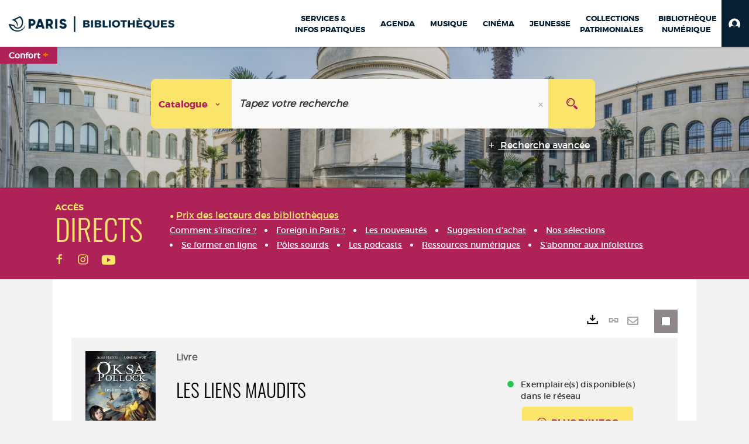

--- FILE ---
content_type: text/html; charset=utf-8
request_url: https://bibliotheques.paris.fr/Default/doc/SYRACUSE/974401/les-liens-maudits
body_size: 501635
content:
<!DOCTYPE html><html lang="fr-FR" dir="ltr" xmlns="http://www.w3.org/1999/xhtml"><head><link rel="shortcut icon" type="image/x-icon" href="/ui/skins/VPCO/images/favicon-std.ico" /><link rel="icon" type="image/x-icon" href="/ui/skins/VPCO/images/favicon-std.ico" /><link rel="apple-touch-icon" href="/ui/skins/VPCO/images/apple-touch-icon.png?v=23.3.9279.6" /><meta http-equiv="content-type" content="text/html; charset=utf-8" /><meta http-equiv="X-UA-Compatible" content="IE=edge" /><meta name="DC.Language" content="fr-FR" /><title>Les liens maudits - Bibliothèques de la Ville de Paris</title><meta name="keywords" content="prêt, emprunt, catalogue, livre, DVD, CD, agenda, conférence, concert, débat, atelier, activités enfants, B.D, manga, polar, partition, méthode de musique, paris, bibliothèque, médiathèque, petite enfance;" /><meta name="robots" content="index, follow" /><meta name="og:locale" property="og:locale" content="fr_FR" /><meta name="og:type" property="og:type" content="article" /><meta name="og:title" property="og:title" content="Les liens maudits" /><meta name="og:url" property="og:url" content="https://bibliotheques.paris.fr/Default/doc/SYRACUSE/974401/les-liens-maudits" /><meta name="description" content="Oksa est devenue la nouvelle gracieuse d'Edefia. Les Félons mettent à feu et à sang les cités de ce pays magique pour la capturer. Oksa est alors aidée par l'homme-fé Abakoum et des Sans-Age, des devinailles et d'autres créatures. Son amour pour Tugdual est également mis à rude épreuve." /><meta name="og:description" property="og:description" content="Oksa est devenue la nouvelle gracieuse d'Edefia. Les Félons mettent à feu et à sang les cités de ce pays magique pour la capturer. Oksa est alors aidée par l'homme-fé Abakoum et des Sans-Age, des devinailles et d'autres créatures. Son amour pour Tugdual est également mis à rude épreuve." /><meta name="og:image" property="og:image" content="https://covers.syracuse.cloud/Cover/VPCO/MONO/GPmWfqkf1EbXhH59-ZWzvQ2/9782266249522/LARGE?fallback=https%3a%2f%2fbibliotheques.paris.fr%2fui%2fskins%2fdefault%2fportal%2ffront%2fimages%2fGeneral%2fDocType%2fMONO_LARGE.png" /><meta name="twitter:title" content="Les liens maudits" /><meta name="twitter:url" content="https://bibliotheques.paris.fr/Default/doc/SYRACUSE/974401/les-liens-maudits" /><meta name="twitter:description" content="Oksa est devenue la nouvelle gracieuse d'Edefia. Les Félons mettent à feu et à sang les cités de ce pays magique pour la capturer. Oksa est alors aidée par l'homme-fé Abakoum et des Sans-Age, des devinailles et d'autres créatures. Son amour pour Tugdual est également mis à rude épreuve." /><meta name="twitter:image" content="https://covers.syracuse.cloud/Cover/VPCO/MONO/GPmWfqkf1EbXhH59-ZWzvQ2/9782266249522/LARGE?fallback=https%3a%2f%2fbibliotheques.paris.fr%2fui%2fskins%2fdefault%2fportal%2ffront%2fimages%2fGeneral%2fDocType%2fMONO_LARGE.png" /><script>
      master = window.master || { };
      window.addEventListener("DOMContentLoaded", function () {
      master.DOMContentLoaded = true; // readyState n'est pas fiable, notamment readyState "interactive"
      });
      master.onDOMContentLoaded = function (callback) {
      if (master.DOMContentLoaded) {
      callback();
      } else {
      window.addEventListener("DOMContentLoaded", function () {
      callback();
      });
      }
      };
    </script><script>
      master.onDOMContentLoaded(function () {
      master.lazyLoadInstance = new LazyLoad({
      elements_selector: '.lazy',
      callback_loaded: function (el) {
      var event;
      var eventString = 'LazyLoad::Loaded';
      
      try {
      // !IE
      event = new CustomEvent(eventString, {});
      } catch (err) {
      // IE
      event = document.createEvent('CustomEvent');
      event.initCustomEvent(eventString, false, false, {});
      }
      
      el.dispatchEvent(event);
      },
      callback_finish: function () {
      master.lazyLoadFinished = true;
      var event;
      var eventString = 'LazyLoad::Finished';
      
      try {
      // !IE
      event = new CustomEvent(eventString, {});
      } catch (err) {
      // IE
      event = document.createEvent('CustomEvent');
      event.initCustomEvent(eventString, false, false, {});
      }
      
      window.dispatchEvent(event);
      }
      });
      });
    </script><base target="_top" /><meta name="HandheldFriendly" content="True" /><meta name="MobileOptimized" content="320" /><meta name="viewport" content="width=device-width, initial-scale=1, minimum-scale=1, maximum-scale=5, user-scalable=yes" /><!--Syracuse Front Javascript Libraries--><script type="text/javascript">
      
      //<![CDATA[
      
        var CFInstance = 'EXPLOITATION'; //Backward compatibility
        var ErmesManager = window.ErmesManager || {};
        ErmesManager.BasePath = '/';
        ErmesManager.BaseUrl = 'https://bibliotheques.paris.fr/';
        ErmesManager.ErmesJgrowlParams = '{"position": "top-right" , "closer" : false , "closerTemplate" : "&lt;div&gt;Fermer toutes les notifications&lt;/div&gt;"}';
        ErmesManager.WsQueryString = '';
        ErmesManager.ResetPasswordAllowed = 'true';
        ErmesManager.BaseUri = 'https://bibliotheques.paris.fr';
        
      
        ErmesManager.config = {};
        ErmesManager.config.LegacyHoldingMode=false;
        ErmesManager.config.CloudServicesBaseUrl='https://community.syracuse.cloud/EXPLOITATION/';
        ErmesManager.config.HoldingActions={NoteEnabled:false, ProvisionNoteEnabled:false};
        ErmesManager.config.RegistrationRenewalAllowed = false;
        ErmesManager.config.IlsChooseReservationPlaceEnabled = true;
        ErmesManager.config.HeaderDisplayMode = 'compact';
        ErmesManager.config.HeaderFixedMode = true;
        ErmesManager.config.CasAuthenticationEnabled = false;
        ErmesManager.config.CasAuthenticationProvider = '';
        ErmesManager.config.ResetPasswordAllowed = true;
        ErmesManager.config.RegistrationAllowed = true;
        ErmesManager.config.ResetPasswordPage = 'https://bibliotheques.paris.fr/Default/resetpassword.aspx';
        ErmesManager.config.RegistrationPage = 'https://bibliotheques.paris.fr/aide-a-la-premiere-connexion.aspx';
        ErmesManager.config.UsePopupForAuthentication = true;
        ErmesManager.config.AuthenticationAlertsCount = '0';
		    ErmesManager.config.AuthenticationManyAlertsMessage = '(0 alertes)';
		    ErmesManager.config.AuthenticationSingleAlertsMessage = '(1 alerte)';
        ErmesManager.config.RememberMe = true;
        ErmesManager.config.IsFormAuthenticationProvider = true;
        ErmesManager.config.EnableHoldingsAnonymousBookingMessage = 'true' === 'true';
        ErmesManager.config.EnableHoldingPlacesTopLevelFilter = 'false' === 'true';
        ErmesManager.config.EnableHoldingsSubscriptionCollapsed = false;
        ErmesManager.config.EnableHoldingsSubscriptionAlwaysShow = false;
				ErmesManager.config.AuthenticationFormBackgroundImageUrl = '';
        ErmesManager.config.AuthenticationFormIsFirstPosition = 'true' === 'true';
        ErmesManager.config.AuthenticationFormDialogWidth = 650;
        ErmesManager.config.AuthenticationIdentityBindingEnabled = false;
				ErmesManager.config.SearchMode = 'DEFAULT';
        ErmesManager.config.AuthenticationIdentityBindingAllowedModes = [
          
      
        ];
        ErmesManager.config.AuthenticationFormModeButtonWidth = 216;
        
        ErmesManager.config.SearchAssistantPreselectMode = 'true' === 'true';
        ErmesManager.COOKIES_FORM = 'ErmesForms_Default';
        ErmesManager.COOKIES_SEARCH = 'ErmesSearch_Default';
        ErmesManager.isAuthenticate = false;
        ErmesManager.deactivateDetailedView=true;

        ErmesManager.userInfos = {};
        ErmesManager.userInfos.UniqueIdentifier = 'BUILTIN-ANONYMOUS';
        ErmesManager.userInfos.SubscriptionExpirationMessage = '';
        ErmesManager.userInfos.UserAlertsMessages = '';
        ErmesManager.userInfos.PartnerSiteOfIntervention = '';
        ErmesManager.userInfos.HasPseudo = 'false';
        ErmesManager.userInfos.UserNameOrPseudo = 'Utilisateur anonyme';
        
        ErmesManager.rights = {};
        ErmesManager.rights.MemorizeSearch = false;
        ErmesManager.rights.Portal_1005 = false;
        ErmesManager.rights.Portal_1201 = false;
        ErmesManager.rights.Portal_2503 = false;
        ErmesManager.rights.Portal_2504 = false;
        ErmesManager.rights.Portal_3053 = false;

        ErmesManager.labels = {
          Portal_DetailHoldingLabel: 'Exemplaires',
Portal_ResultsReserveDocument: 'Réserver',
Portal_HoldingActionLoanLabel: 'Réserver',
Portal_HoldingActionExpoLabel: 'Ouvrir le calendrier',
Portal_HoldingSite: 'Site',
Portal_HoldingLocalisation: 'Emplacement',
Portal_HoldingSection: 'Section',
Portal_HoldingCote: 'Cote',
Portal_HoldingType: 'Type doc.',
Portal_HoldingStatut: 'Statut',
Portal_HoldingDateBack: 'Date retour',
Portal_HoldingActionsLabel: 'Actions',
Portal_HoldingProvisionLabelDisplay: 'Choisissez votre lieu de mise à disposition',
Portal_ReservationDialogChooseLibraryDefaultSelectionText: '---',
Portal_HoldingsMobileIsAvailableLabel: 'Disponible à {0}',
Portal_HoldingsMobileNotAvailableLabel: 'Retour prévu le {0}',
Portal_HoldingsMobileNotAvailableSiteLabel: 'à {0}',
Portal_ReservationDialogCancelTitle: 'Fermer la modale de réservation',
Portal_ReservationDialogTitle: 'Choisissez la bibliothèque',
Portal_ReservationDialogText: 'Vous souhaitez réserver un exemplaire.',
Portal_ReservationDialogChooseLibrary: 'Choisissez la bibliothèque :',
Portal_ReservationDialogChooseLibraryDefaultSelectionText: '---',
Portal_FormFieldRequiredText: 'Ce champ est obligatoire',
Portal_ReservationDialogValidText: 'Réserver',
Portal_ReservationDialogCancelText: 'Annuler',
Portal_HoldingAddNoteModalTitle: 'Ajout d\'une note de réservation',
Portal_HoldingAddNoteModalPlaceholder: 'Saisissez ici votre note de réservation optionnelle',
Portal_HoldingsStatementView: 'Consulter',
Portal_DetailHoldingsStatementLabel: 'Etats de collection',
Portal_HoldingsStatementSite: 'Site',
Portal_HoldingsStatementLocalisation: 'Emplacement',
Portal_HoldingsStatementSection: 'Section',
Portal_HoldingsStatementCote: 'Cote',
Portal_HoldingsStatementWhenStart: 'Début',
Portal_HoldingsStatementWhenEnd: 'Fin',
Portal_HoldingsStatementGap: 'Lacunes',
Portal_HoldingsStatementRange: 'Etendue',
Portal_HoldingsStatementStartNumber: 'Numéro de début',
Portal_HoldingsStatementEndNumber: 'Numéro de fin',
Portal_HoldingsStatementWhenStartAsText: 'Début',
Portal_HoldingsStatementWhenEndAsText: 'Fin',
Portal_ReservationDialogSelectText: 'Sélectionner',
Portal_ReservationSecondDialogChooseLibrary: 'Choisissez la bibliothèque de retrait',
Portal_ReservationSecondDialogTitle: 'Choisissez la bibliothèque de retrait',
Portal_ReservationSecondDialogValidText: 'Confirmer la réservation',
Portal_ReservationSecondDialogValidTitle: 'Confirmer cette réservation',
Portal_ReservationDialogExcludedLocationText: 'Non réservable',
Portal_ReservationSecondDialogYourLibraryIs: 'Votre localisation de retrait est : {0}',
Portal_MyAccountPreferencesHeaderTitle: 'Mes préférences de recherche',
Portal_MyAccountPreferencesHeaderIntro: 'Vous pouvez configurer les critères s\'appliquant à chacun des contextes de recherche suivants',
Portal_MyAccountPreferencesItemIntroPreselection: 'Vous avez sélectionné :',
Portal_MyAccountPreferencesItemIntroNoPreselection: 'Aucun critère sélectionné.',
Portal_MyAccountPreferencesItemEdit: 'Modifier',
Portal_CasAuthenticationText: 'Accès interne',
Portal_ExternalAuthenticationText: 'Accès externe',
Portal_LogonTitle: 'Connexion',
Portal_DisabledAccountLogonTitle: 'Échec d\'authentification',
Portal_LoginText: 'Identifiant',
Portal_LoginPlaceholderText: 'Numéro de carte',
Portal_PasswordText: 'Mot de passe',
Portal_PasswordPlaceholderText: '‎',
Portal_LogonForgottenPasswordText: 'Mot de passe oublié ?',
Portal_LogonRegisterMessage: 'ou',
Portal_LogonRegisterNowText: 'Aide première connexion',
Portal_ErrorHappened: 'Une erreur est survenue',
Portal_CaptureCurrentSearch: 'Capturer la recherche',
Portal_CaptureSearchName: 'Nom',
Portal_ShareSearchShowMoreOptions: 'Plus de critères',
Portal_ShareSearchHideMoreOptions: 'Cacher les critères',
Portal_AdvancedCaptureSearchTitle: 'Partager la recherche',
Portal_CaptureSearchModifyTitle: 'Modification des arguments',
Portal_CaptureSearcResultTitle: 'Aperçu',
Portal_CancelText: 'Annuler',
Portal_ShareSearchPermalinkCopy: 'Copier l\'URL dans le presse-papier',
Portal_ShareSearchPermalinkPreview: 'Aperçu de la recherche - Nouvelle fenêtre',
Portal_CaptureSearchCopyJson: 'Copier la capture dans le presse-papier',
Portal_ShareSearchPermalinkModalLabel: 'Donner un nom à la recherche puis cliquer sur "Copier l\'URL dans le presse-papier" pour récupérer l\'URL de votre recherche',
Portal_CaptureClipboardCopyDone: 'La capture a été copiée dans votre presse-papier',
Portal_UrlClipboardCopyDone: 'Le lien a été copié dans votre presse-papier',
Portal_CaptureSearchCancelTitle: 'Annuler cette capture de recherche',
Portal_CaptureNotice: 'Capturer la notice',
Portal_ShareSearchCancelTitle: 'Annuler ce partage de recherche',
Portal_SearchPreferencesModalTitle: 'Mémoriser des critères de recherche',
Portal_SearchPreferencesIntroText: 'Les critères choisis seront appliqués lors de chaque recherche "{0}".',
Portal_PreselectFacetsCancelTitle: 'fermer',
Portal_PreselectFacetsInfoNoPreferenceNoPreselection: 'Vous n’avez pas encore mémorisé de critères dans votre compte.',
Portal_MyAccountPreferencesItemSearch: 'Rechercher',
Portal_CloseModalTitle: 'Fermer cette fenêtre',
Portal_AnonymousHoldingInfo: 'Pour réserver un exemplaire, il est nécessaire d\'être authentifié. Les réservations dépendent de votre abonnement en cours.',
Portal_HoldingInSubscription: 'Dans mon abonnement ({0})',
Portal_HoldingNotInSubscription: 'Hors abonnement ({0})',
Portal_HoldingBookingTooltipCantRenew: 'Réservation impossible',
Portal_PersoAuthentificationMyAccountLink: 'Mon Compte',
Portal_RememberMeText: 'Rester connecté',
Portal_HoldingActionProvisonRequestLabel: 'Demander la consultation',
Portal_HoldingProvisionTooltipDescription: 'Effectuez une demande de mise à disposition sur cet exemplaire',
Portal_ProvisionDialogCancelTitle: 'Annuler la demande de consultation',
Portal_ProvisionDialogTitle: 'Demande de consultation sur place',
Portal_ProvisionDialogValidText: 'Confirmer la demande',
Portal_ProvisionDialogCancelText: 'Annuler',
Portal_ProvisionDialogContentHeaderText: '&lt;div class="alert alert-info" role="alert"&gt;\n &lt;span class="glyphicon glyphicon-info-sign" aria-hidden="true"&gt;&lt;/span&gt;\n &lt;span class="sr-only"&gt;&lt;/span&gt;\n &lt;span class="provision-body-header-description"&gt;Ce document sera mis à votre disposition pour consultation sur place, aux &lt;span class="provision-body-header-library"&gt; horaires d\'ouverture de la {0}&lt;/span&gt;&lt;/span&gt;&lt;p&gt;\n&lt;/p&gt;&lt;/div&gt;',
Portal_ProvisionDialogContentFooterText: 'Confirmez-vous la demande de consultation de &lt;b&gt;« {0} »&lt;/b&gt; ?',
Portal_DownloadText: 'Télécharger',
Portal_SearchFormFieldOrIndicator: '- ou -',
Portal_SearchFormSelectFieldNoResult: 'Aucun résultat pour "{0}"',
Portal_SearchFormSelectFieldStartTyping: 'Commencez à taper pour rechercher',
Portal_SearchFormThesaurusFieldLoadingText: 'Chargement...',
Portal_SearchFormThesaurusFieldNoResultsText: 'Aucun résultat',
Portal_SearchFormSelectFieldAddNewEntry: 'Si la valeur n\'est pas dans la liste, cliquez ici pour l\'ajouter',
Portal_SearchFormFieldValidationErrorMessage: 'Ce champ est obligatoire',
Portal_SearchFormFieldRequiredSelectionErrorMessage: 'Veuillez sélectionner une valeur ou la créer',
Portal_FormAdvanceSearchTitle: 'Valider votre recherche',
Portal_FormSearchLabel: 'Rechercher',
Portal_FormAdvanceClearTitle: 'Effacer vos saisies du formulaire de recherche',
Portal_FormClearLabel: 'Effacer',
Portal_SearchFormResetField: 'Supprimer la valeur',
Portal_ErmesSearchBoxHint: 'Tapez votre recherche',
Portal_SearchFormHeadingTitle: 'Recherche avancée',
Portal_SearchFormAddHiddenFieldTitle: 'Ajouter un critère au formulaire de recherche avancée',
Portal_SearchFormAddHiddenFieldLabel: 'Ajouter un critère',
Portal_SearchFormAddHiddenFieldModalDescription: 'Le critère sera ajouté au formulaire de recherche',
Portal_SearchFormFieldDateRangeToLabel: 'au',
Portal_SearchFormAddHiddenFieldModalTitle: 'Choisissez un critère de recherche',
Portal_ErmesSearchTitle: 'Recherche',
Portal_BtnSearchFieldClear: 'Effacer le champ de recherche',
Portal_BtnSearchFieldSubmit: 'Lancer la recherche sur le périmètre {0}',
Portal_AdvancedSearchFormLabel: 'Recherche avancée sur le périmètre {0}',
Portal_LogonConnectWithAnotherIdentity: 'ou',
Portal_LogonButtonText: 'Je me connecte',
Portal_LogonButtonShowForm: 'Formulaire',
BackText: 'Retour',
Portal_LogonFilterMode: 'Filtrer',
Portal_LogonInformationText: 'Pour vous connecter',
Portal_NewItemFlagDefaultLabel: 'Nouveauté',
Portal_SerialDialogCancelTitle: 'Fermer la modale des fascicules',
Portal_SerialDialogClose: 'Fermer',
Portal_HoldingSerialNumber: 'Numéro/Date de parution',
Portal_SerialDialogTitle: 'Detail des numéros de fascicule {0}',
Portal_HoldingSerialLocalisation: 'Localisation',
Portal_HoldingSerialSection: 'Section',
Portal_HoldingSerialCallNumber: 'Côte',
Portal_HoldingSerialStatus: 'Statut',
Portal_HoldingSerialEx: 'Exemplaire',
Portal_SerialColumnDisplayTitle: 'Voir les fascicules',
Portal_SerialColumnButton: 'Voir',
Portal_SerialColumnButtonLoading: 'Récupération en cours...',
Portal_HoldingNothingInSubscription: 'Il n\'y a aucun exemplaire disponible pour le moment.',
Portal_HoldingConsultOnline: 'Consulter en ligne',
Portal_HoldingBookingTooltipCantConsult: 'Consultation impossible',
Portal_HoldingBookingTooltipCantConsultDescription: 'Cet ouvrage est déjà en cours de consultation, veuillez réessayer ultérieurement',
Portal_DetailHoldingsMapControlHomeTooltip: 'Afficher tous les exemplaires',
Portal_DetailHoldingsMapControlLocationTooltip: 'Afficher ma position actuelle',
Portal_DetailHoldingsMapControlLocationDeniedTooltip: 'Vote position actuelle n\'est pas disponible',
Portal_DetailHoldingsMapCurrentLocationMarkerTooltip: 'Votre position actuelle',
Portal_DetailHoldingsMapOffMapHoldingsLabel: 'Exemplaires hors carte',
Portal_DetailHoldingsMapLibraryMoreDetails: 'Plus d\'informations...',
Portal_BiblioMapsLinkLabel: 'BiblioMaps',
Portal_BiblioMapsHeaderColumnLabel: 'BiblioMaps',
TermSynonymLabel: '{0} (employé pour {1})',
TermNeighborLabel: '{0} (associé à {1})',
TermRedirectionLabel: '{0} (nouveau terme pour {1})',
TermRedirectionSourceLabel: '{0} (ancien terme pour {1})',
Portal_ReservationDialogSingleHoldingPlaceText: 'L\'exemplaire sera mis à disposition à la bibliothèque :',
Portal_ReservationDialogSingleHoldingPlacetitle: 'Confirmez la réservation',
Portal_DetailSessionLabel: 'Sessions',
Portal_HoldingActionSessionLabel: 'S\'inscrire',
Portal_AnonymousCalendarSessionInfo: 'Pour s\'inscrire à une session, il est nécessaire d\'être authentifié.',
Portal_BasketRenamePromptTitle: 'Renommer le dossier',
EndDateText: 'Date de fin',
StartDateText: 'Date de début',
Portal_DetailPanelTitleCalendarSessions: 'S\'inscrire à',
Portal_TypeaheadNoResultStatus: 'Aucune proposition',
Portal_TypeaheadResultsStatus: '{0} propositions disponibles',
Portal_SearchFormAddFieldTitle: 'Ajouter une restriction "{0}"',
Portal_HoldingSerialUtilisation: 'Utilisation',
Portal_SearchFormRemoveFieldTitle: 'Supprimer la restriction "{0}"'
        };

        ErmesManager.labels.Portal_AuthenticationFormModeButtonSeparatorText = '';
        ErmesManager.labels.Portal_Authentication_FormHtmlContent = '';
        ErmesManager.labels.HoldingAddNoteModalPlaceholder = 'Saisissez ici votre note de réservation optionnelle';
        ErmesManager.labels.HoldingAddNoteModalTitle = 'Ajout d\'une note de réservation';
        ErmesManager.labels.CloseText = 'Fermer';
        ErmesManager.labels.ReportThumbnailWrongUrl = 'La ressource Portal|ReportThumbnailWrongUrl n\'est pas définie.';
        ErmesManager.labels.ReportThumbnailModalTitle = 'Confirmation';
        ErmesManager.labels.ReportThumbnailModalBody = 'Confirmez-vous le signalement de cette vignette ?&lt;br/&gt;&lt;div style="text-align:center;margin:5px"&gt;&lt;img src="{0}"/&gt;&lt;/div&gt;';
        ErmesManager.labels.ErmesHeaderAccountWip = 'Récupération de votre compte en cours...';
        ErmesManager.labels.ErrorHappened = 'Une erreur est survenue';
        ErmesManager.labels.UnexpectedServerResponse = 'Format de réponse inattendu';
        ErmesManager.labels.GrowlErrorTitle = 'Erreur';
        ErmesManager.labels.TooltipLoading = 'Chargement en cours...';
        ErmesManager.labels.CaptureSearchChooseRendering = 'Affichage';
        ErmesManager.labels.CaptureSearchChooseNumber = 'Nombre de notices à afficher';
        ErmesManager.labels.CaptureSearchTitle = 'Capturer la recherche';
        ErmesManager.labels.CommentModalValid = 'Valider';
        ErmesManager.labels.CommentModalCancel = 'Annuler';
        ErmesManager.labels.CommentWasSuccessfullyDeleted = 'Le commentaire a bien été supprimé';
        ErmesManager.labels.NoteWasSuccessfullyDeleted = 'La note a bien été supprimée';
        ErmesManager.labels.SelectionModalClose = 'Fermer';
        ErmesManager.labels.ConfirmBoxConfirm = 'Confirmer';
        ErmesManager.labels.ConfirmBoxCancel = 'Annuler';
        ErmesManager.labels.PublicSearchFormValid = 'Valider';
        ErmesManager.labels.PublicSearchFormCancel = 'Annuler';
        ErmesManager.labels.PrivateSearchFormValid = 'Valider';
        ErmesManager.labels.PrivateSearchFormCancel = 'Annuler';
        ErmesManager.labels.ExpositionResaFormValid = 'Transmettre la demande';
        ErmesManager.labels.ExpositionResaFormClose = 'Fermer';
        ErmesManager.labels.EnrichissementsLoading = 'Chargement en cours, veuillez patienter';
        ErmesManager.labels.BasketPageTitle = 'Bibliothèques de la Ville de Paris - Mon panier';
        ErmesManager.labels.SelectionPageTitle = 'Sélection courante';
        ErmesManager.labels.ErmesSearchPageTitle = '{0} - Recherche';
        ErmesManager.labels.ErmesSearchLoadingPageTitle = 'Chargement';
        ErmesManager.labels.ErmesSearchDetailPageTitle = '{0}';
        ErmesManager.labels.TagPageTitle = 'Tag';
        ErmesManager.labels.HoldingHelpHoldingMultiple = 'Cochez les exemplaires qui vous intéressent. Le premier exemplaire disponible parmi votre sélection sera réservé';
        ErmesManager.labels.HoldingHelpHoldingPlace = 'Choisissez votre lieu de mise à disposition';
        ErmesManager.labels.CaptureSearchStandardRendering = 'Miniatures';
        ErmesManager.labels.CaptureSearchShortRendering = 'Court';
        ErmesManager.labels.CaptureSearchScrollingRendering = 'Chemin de fer';
        ErmesManager.labels.ErmesFormTitle = 'Recherche avancée';
        ErmesManager.labels.CalendarEventTitleSingular = 'événement';
        ErmesManager.labels.CalendarEventTitlePlural = 'événements';
        ErmesManager.labels.ValidateEventSubscription = 'Confirmer l\'inscription';
        ErmesManager.labels.CancelText = 'Annuler';
        ErmesManager.labels.BackText = 'Retour';
        ErmesManager.labels.AgendaCalendarHelpTooltip = 'Sélectionnez une plage de dates pour affiner votre recherche';
        ErmesManager.labels.ExportLinkFold = 'Exporter, masqué';
        ErmesManager.labels.ExportLinkUnFold = 'Exporter, affiché';
        ErmesManager.labels.AddNewTagNotice = 'Ajouter ce nouveau tag';
        ErmesManager.labels.AddNewTagName = 'Nom du nouveau tag à ajouter sur';
        ErmesManager.labels.ErrorAuthenticateInput = 'à vérifier';
        ErmesManager.labels.PasswordLostAuthenticate = 'Mot de passe oublié';
        ErmesManager.labels.ErrorAuthenticatePage = 'Erreur lors de l\'identification';
        ErmesManager.labels.SurveyMessageConfirmVote = 'Merci d\'avoir voté';
        ErmesManager.labels.SurveyVotedAlready = 'Vous avez déjà voté';
        ErmesManager.labels.RoyalSliderStatePause = 'Mettre le carrousel en lecture.';
        ErmesManager.labels.RoyalSliderStatePlay = 'Mettre le carrousel en pause.';
        ErmesManager.labels.SearchQueryAllDocument = 'Tous les documents';
        ErmesManager.labels.DefaultDropdownItemSelectedFormat = '{0}, sélectionné';
        ErmesManager.labels.JGrowlCloserMessage = 'Fermer tous les messages';
        ErmesManager.labels.RoyalSliderLabels_ArrowRight = 'Contenu suivant';
        ErmesManager.labels.RoyalSliderLabels_ArrowLeft = 'Contenu précédent';
        ErmesManager.labels.RoyalSliderLabels_FullScreen = 'Passer le slider en plein écran';
        ErmesManager.labels.RoyalSliderLabels_PlayVideo = 'Lancer la vidéo';
        ErmesManager.labels.RoyalSliderLabels_NavSelected = ', sélectionné';
        ErmesManager.labels.FacetCollectionDisplayed = ', affiché';
        ErmesManager.labels.FacetCollectionCollapsed = ', masqué';
        ErmesManager.labels.ErrorModalFieldRequiredAccessibility = 'Vous avez omis ce champ obligatoire.';
        ErmesManager.labels.RoyalSliderBulletContentNotSelected = 'Afficher le contenu {0}';
        ErmesManager.labels.RoyalSliderBulletContentSelected = 'Contenu {0} - affiché';
        ErmesManager.labels.RssFeedLinkTitle = 'Obtenir le flux RSS, nouvelle fenêtre';
        ErmesManager.labels.CnilBannerContent = 'En poursuivant votre navigation sur ce site, vous acceptez l’utilisation de cookies par nos services ainsi que des services tiers de mesure d\'audience.&lt;br/&gt;&lt;a href="/charte-cookies.aspx"&gt;Pour en savoir plus et paramétrer les cookies...&lt;/a&gt;';
        ErmesManager.labels.SuggestionSearch = 'Recherche par suggestion';
        ErmesManager.labels.SdiMemorySearchSubscribeNewsLettersSuccess = 'Vous êtes maintenant abonné à cette lettre d’information';
        ErmesManager.labels.SdiMemorySearchSubscribeSuccess = 'Vous êtes maintenant abonné à cette recherche';
        ErmesManager.labels.DetailHoldingsVerify = 'Vérification des exemplaires disponibles ...';
        ErmesManager.labels.RenewLoanSuccess = 'Prolongation réussie.';
        ErmesManager.labels.RenewLoanErrorNotSpecified = 'Erreur non spécifiée.';
        ErmesManager.labels.CancelReservationSuccess = 'Annulation réussie.';
        ErmesManager.labels.CancelReservationErrorNotSpecified = 'Erreur non spécifiée.';
        ErmesManager.labels.ContributionFormSending = 'Envoi en cours...';
        ErmesManager.labels.ContributionFormSuccess = 'Votre contribution a bien été prise en compte.';
        ErmesManager.labels.GetErrorHolding = 'Erreur lors de la récuperation de l\'exemplaire';
        ErmesManager.labels.GetNotAvaibleHolding = 'Indisponible';
        ErmesManager.labels.ConfirmDialogBasketTitle = 'Vider tout le panier';
        ErmesManager.labels.ConfirmDialogBasketFolderTitle = 'Supprimer le dossier "{0}"';
        ErmesManager.labels.ConfirmDialogBasketText = 'Confirmez-vous la suppression de tous les documents de votre panier ? Cette action sera irréversible.';
        ErmesManager.labels.ConfirmDialogBasketTextByFilter = 'Confirmez-vous la suppression du dossier "{0}" ?';
        ErmesManager.labels.PnbConfirmBoxTitle = 'La ressource Portal|PnbConfirmBoxTitle n\'est pas définie.';
        ErmesManager.labels.PnbConfirmBoxMessage = 'La ressource Portal|PnbConfirmBoxMessage n\'est pas définie.';
        ErmesManager.labels.searchLabelDefault = 'Recherche du document';
        ErmesManager.labels.RecongnitionLabelInput = 'Reconnaissance vocal...';
        ErmesManager.labels.StartSearch = 'Lancer la recherche sur le périmètre {0}';
        ErmesManager.labels.SearchFormLabel = 'Recherche sur le périmètre {0}';
        ErmesManager.labels.MyAccountAddToBasketNothingSelected = 'Veuillez sélectionner au moins un document.';
        ErmesManager.labels.Portal_CancelReservationNoReservationSelected = 'Veuillez sélectionner au moins un document.';
        ErmesManager.labels.Portal_CancelReservationConfirmTitle = 'Confirmer cette annulation';
        ErmesManager.labels.Portal_CancelReservationCancelTitle = 'Annuler cette annulation';
        ErmesManager.labels.Portal_PreselectFacetsInfoNoPreference = 'Mémoriser les critères dans votre compte.';
        ErmesManager.labels.Portal_PreselectFacetsInfoPreferenceEqualsPreselection = 'Les critères sont mémorisés dans votre compte.';
        ErmesManager.labels.Portal_PreselectFacetsInfoPreferenceIsNotPreselection = 'Les critères diffèrent de ceux mémorisés dans votre compte.';
        ErmesManager.labels.Portal_PreselectFacetsInfoPreferenceRestoreSuccess = 'Les critères ont été restaurés.';
        ErmesManager.labels.Portal_PreselectFacetsInfoPreferenceSaveSuccess = 'Les critères ont été mémorisés.';
        ErmesManager.labels.Portal_PreselectFacetsInfoPreferenceSaveTooltip = 'Mémoriser les critères de recherche dans votre compte.';
        ErmesManager.labels.Portal_PreselectFacetsInfoPreferenceValidateTooltip = 'Confirmer les critères sélectionnés.';
        ErmesManager.labels.Portal_PreselectFacetsInfoPreferenceRestoreTooltip = 'Restaurer les critères de recherche mémorisés dans votre compte.';
        ErmesManager.labels.Portal_PreselectFacetsResetButton = 'Tout effacer';
        ErmesManager.labels.Portal_PreselectFacetsValidateButton = 'Confirmer';
        ErmesManager.labels.Portal_PreselectFacetsSaveButton = 'Mémoriser';
        ErmesManager.labels.Portal_PreselectFacetsCancelButton = 'Annuler';
        ErmesManager.labels.Portal_PreselectFacetsModalTitle = 'Pré-sélectionner des critères de recherche';
        ErmesManager.labels.Portal_PreselectFacetsIntroText = 'Les critères choisis seront appliqués le temps de la session à chaque recherche "{0}". Pour mémoriser les critères au-delà de la session veuillez-vous connecter à votre compte';
        ErmesManager.labels.Portal_PreselectFacetsSelectedInfo = 'Vous avez sélectionné :';
        ErmesManager.labels.Portal_PreselectFacetsSelectedInfoEmpty = 'Aucun critère sélectionné.';
        ErmesManager.labels.Portal_PreselectFacetsRestoreButton = 'Restaurer';
        ErmesManager.labels.Portal_FacetCollectionCollapsed = ', masqué';
        ErmesManager.labels.Portal_FacetCollectionDisplayed = ', affiché';
        ErmesManager.labels.Portal_SearchHistoryTableDateHeader = 'Quand';
        ErmesManager.labels.Portal_SearchHistoryTableScenarioHeader = 'Où';
        ErmesManager.labels.Portal_SearchHistoryTableSearchHeader = 'Recherche';
        ErmesManager.labels.Portal_SearchHistoryTableFiltersHeader = 'Filtres';
        ErmesManager.labels.Portal_SearchHistoryTableCountHeader = 'Résultats';
        ErmesManager.labels.Portal_SearchHistoryTableActionHeader = 'Actions';
        ErmesManager.labels.Portal_SearchHistoryModalTitle = 'Historique de vos recherches';
        ErmesManager.labels.Portal_SearchHistoryCancelButton = 'Fermer';
        ErmesManager.labels.Portal_SearchHistoryItemSearchAction = 'Lancer la recherche';
        ErmesManager.labels.Portal_SearchHistoryItemMemorizeAction = 'Mémoriser dans son compte';
        ErmesManager.labels.Portal_SearchHistoryItemRemoveAction = 'Supprimer';
        ErmesManager.labels.Portal_RawRecordClipboardCopyButton = 'Copier ce document dans le presse-papier';
        ErmesManager.labels.Portal_RawRecordClipboardCopyDone = 'Le document a été copié dans votre presse-papier';
        ErmesManager.labels.Portal_RawRecordPopupTitle = 'Document xml natif';
        ErmesManager.labels.Portal_ExpositionResaWindowLabel = 'Faire une demande de réservation d\'outil d\'animation';
        ErmesManager.labels.Portal_ExpositionResaWindowCloseTitle = 'Fermer la fenêtre de demande de réservation d\'outil d\'animation';
        ErmesManager.labels.Portal_ExpositionResaBookingTypeHolding = 'Réservation';
        ErmesManager.labels.Portal_ExpositionResaBookingTypeHoldingRequest = 'Demande de réservation';
        ErmesManager.labels.Portal_ExpositionResaBookingTypeLoan = 'Prêt';
        ErmesManager.labels.Portal_CancelText = 'Annuler';
        ErmesManager.labels.Portal_BackText = 'Retour';
        ErmesManager.labels.Portal_ExpositionResaFormValid = 'Transmettre la demande';
        ErmesManager.labels.Portal_ExpositionResaFetchBookings = 'Vérification des réservations concernant cet outil d\'animation';
        ErmesManager.labels.Portal_ExpositionResaNewRange = 'Votre choix de dates';
        ErmesManager.labels.Portal_AgendaDatepickerFromDate = 'Du';
        ErmesManager.labels.Portal_AgendaDatepickerToDatee = 'Au';
        ErmesManager.labels.Portal_SubscriptionExpirationWarningDescription = '';
        ErmesManager.labels.Portal_SubscriptionExpirationWarningTitle = 'Informations à propos de votre abonnement';
        ErmesManager.labels.Portal_AccountWarningTitle = 'Informations à propos de votre compte';
        ErmesManager.labels.Portal_AuthenticationAlertRenewRegistrationBtnText = 'Cliquer ici pour accéder à mon profil';
        ErmesManager.labels.Portal_AuthenticationAlertVirtualPurseBtnText = 'Cliquer ici pour accéder à mon porte-monnaie';      
        ErmesManager.labels.Portal_ShowExpirationWarningCancelTitle = 'Fermer cette alerte';
        ErmesManager.labels.Portal_ProvisionDialogCancelTitle = 'Annuler la demande de consultation';
        ErmesManager.labels.Portal_ProvisionDialogTitle = 'Demande de consultation sur place';
        ErmesManager.labels.Portal_ProvisionDialogValidText = 'Confirmer la demande';
        ErmesManager.labels.Portal_ProvisionDialogCancelText = 'Annuler';
        ErmesManager.labels.Portal_ProvisionDialogContentHeaderText = '&lt;div class="alert alert-info" role="alert"&gt;\n &lt;span class="glyphicon glyphicon-info-sign" aria-hidden="true"&gt;&lt;/span&gt;\n &lt;span class="sr-only"&gt;&lt;/span&gt;\n &lt;span class="provision-body-header-description"&gt;Ce document sera mis à votre disposition pour consultation sur place, aux &lt;span class="provision-body-header-library"&gt; horaires d\'ouverture de la {0}&lt;/span&gt;&lt;/span&gt;&lt;p&gt;\n&lt;/p&gt;&lt;/div&gt;';
        ErmesManager.labels.Portal_ProvisionDialogContentFooterText = 'Confirmez-vous la demande de consultation de &lt;b&gt;« {0} »&lt;/b&gt; ?';
        ErmesManager.labels.Portal_ExpositionBookingCalendarLabel = 'Calendrier de réservation';
        ErmesManager.labels.Portal_ExpositionBookingHelpUserLigde = 'Veuillez choisir une date de début et de fin de réservation sur le calendrier ci-dessous.';
        ErmesManager.labels.Portal_ExpositionBookingTransportModeLabel = 'Mode de transport';
        ErmesManager.labels.Portal_ExpositionBookingGoTransportModeLabel = 'Aller';
        ErmesManager.labels.Portal_ExpositionBookingReturnTransportModeLabel = 'Retour';
        ErmesManager.labels.Portal_ExpositionBookingSummupLabel = 'Demande de réservation pour la période du';
        ErmesManager.labels.Portal_ExpositionBookingSummupSeparatorLabel = 'au';
        ErmesManager.labels.Portal_HoldingsInformationMessage = '';
        ErmesManager.labels.Portal_ILSClientReservation = 'Réservation';
		    ErmesManager.labels.Portal_ReservationMapSiteChoice = 'Choisissez la bibliothèque auprès de laquelle vous souhaitez réserver le document';
		    ErmesManager.labels.Portal_DetailHoldingsMapLabel = 'Localisation des exemplaires';
		    ErmesManager.labels.Portal_DetailHoldingsMapCountLabel = '{0} exemplaires';
		    ErmesManager.labels.Portal_DetailHoldingsMapCountLabelSingular = '1 exemplaire';
		    ErmesManager.labels.Portal_DetailHoldingsMapNoHondlingOnMap = 'Aucun exemplaire dans cette zone géographique...';
        ErmesManager.labels.Portal_PreselectFacetsModifyLinkLabel = 'Modifier les critères pré-sélectionnés';
        ErmesManager.labels.Portal_SearchAssistantButtonLabel = 'Recherche assistée';
        
      
      //]]></script><script>
      
      window.ErmesManager = window.ErmesManager || {};
      
    </script><script type="text/javascript" src="/ui/plug-in/portal/portal-front-all.js?v=23.3.9279.6" defer="defer"> </script><script type="text/javascript" src="/ui/plug-in/syracuse-dist/js/ComponentFactory.js?v=23.3.9279.6" defer="defer"> </script><link rel="stylesheet" type="text/css" href="/ui/skins/default/portal/front/portal-front-all.css?v=23.3.9279.6" /><script type="text/javascript" src="/dropzone-locale-fr-FR.ashx?v=23.3.9279.6" defer="defer"> </script><script type="text/javascript" src="/ui/plug-in/dayjs/locale/fr.js?v=23.3.9279.6" defer="defer"> </script><script type="text/javascript">
      
        window.addEventListener("DOMContentLoaded", function () {
          dayjs.extend(window.dayjs_plugin_customParseFormat);
          dayjs.extend(window.dayjs_plugin_localizedFormat);
          dayjs.locale('fr'); 
        });
      
    </script><!--XmlForms JavaScript libraries--><script type="text/javascript">
        window.addEventListener("DOMContentLoaded", function () {
      
      
        formManager.debug = false;
        formManager.inputKey = '';
        formManager.savingText = 'Enregistrement en cours...';
        formManager.loadingText = 'Chargement en cours...';
        formManager.invalidText = 'Ce champ est invalide';
        formManager.requiredText = 'Ce champ est obligatoire';
        formManager.lengthText = 'La longueur de ce champ doit être de {0} caractère(s)';
        formManager.minLengthText = 'La longueur minimum de ce champ est de {0} caractère(s)';
        formManager.maxLengthText = 'La longueur maximum de ce champ est de {0} caractère(s)';
        formManager.minValueText = 'La valeur minimum de ce champ doit être de {0}';
        formManager.maxValueText = 'La valeur maximum de ce champ doit être de {0}';
        formManager.passwordText = 'Les mots de passe sont différents';
        formManager.invalidDateText = 'La ressource FormFieldDateInvalidText n\'est pas définie.';
        formManager.requiredCheckboxText = 'Veuillez cocher cette case si vous souhaitez continuer';
        formManager.requiredCheckboxGroupText = 'Veuillez cocher au moins l\'une de ces cases';
        formManager.requiredRadioGroupText = 'Veuillez sélectionner l\'une de ces options';
        formManager.downloadText = 'Télécharger';
        formManager.addressAddManually = 'Si votre adresse n\'est pas dans la liste, cliquez ici pour l\'ajouter';
        formManager.addressNoResult = 'Aucune adresse correspondante';
        formManager.addressPending = 'Chargement en cours';
      
      
        });
      </script><script defer="defer" type="text/javascript" src="/ui/plug-in/syracuse-dist/js/PasswordReveal.js?v=23.3.9279.6"> </script><!--Syracuse OpenSeadragon Library--><script type="text/javascript" src="/ui/plug-in/common/openseadragon/openseadragon.min.js?v=23.3.9279.6"> </script><script type="text/javascript" src="/ui/plug-in/common/openseadragon/openseadragon-filtering.js?v=23.3.9279.6"> </script><script type="text/javascript" src="/ui/plug-in/common/openseadragon/openseadragon-init.js?v=23.3.9279.6"> </script><script type="text/javascript" src="/ui/plug-in/common/openseadragon/locale/openseadragon-lang-fr.js?v=23.3.9279.6"> </script><link rel="preload" href="/ui/skins/default/fonts/glyphicons.woff?v=23.3.9279.6" as="font" type="font/woff" crossorigin="anonymous" /><link rel="stylesheet" type="text/css" href="/ui/skins/default/base.css?v=23.3.9279.6" /><link rel="stylesheet" type="text/css" href="/ui/skins/default/master.css?v=23.3.9279.6" /><link rel="stylesheet" type="text/css" href="/ui/skins/default/common/base.css?v=23.3.9279.6" /><link rel="stylesheet" type="text/css" href="/ui/skins/default/portal/front/base-min.css?v=23.3.9279.6" /><link rel="stylesheet" type="text/css" href="/ui/skins/VPCO/projet.css?v=23.3.9279.6" /><link rel="stylesheet" href="/ui/plug-in/integration/Swiper-mobile/css/swiper.min.css" /><link href="/ui/plug-in/integration/select2/css/select2.min.css" rel="stylesheet" /><link rel="preload" href="/ui/plug-in/bootstrap/resources/fonts/glyphicons-halflings-regular.woff?v=23.3.9279.6" as="font" type="font/woff" crossorigin="anonymous" /><link rel="preload" href="/ui/skins/standard/portal/front/ressources/font/ermes-font-update.woff2?v=23.3.9279.6" as="font" type="font/woff2" crossorigin="anonymous" /><link rel="canonical" href="https://bibliotheques.paris.fr/Default/doc/SYRACUSE/974401/les-liens-maudits?_lg=fr-FR" /><link rel="search" type="application/opensearchdescription+xml" title="Syracuse OpenSearch" href="/OpenSearchDescription.xml" /></head><body dir="ltr" class=" cf-rtm ">
  
  
  
  
  
  
  
  
  
  
  
  
  <script type="text/javascript" src="/ui/plug-in/integration/Swiper-mobile/js/swiper.min.js" defer="defer"> </script>
  <script type="text/javascript" src="/ui/plug-in/integration/select2/js/select2.full.js" defer="defer"> </script>
  
  <script type="text/javascript" src="/ui/plug-in/integration/Selection-RenderType/flip.js" defer="defer"> </script>
  <script type="text/javascript" src="/ui/plug-in/integration/iguana.js" defer="defer"> </script>
  <script type="text/javascript" src="/ui/plug-in/integration/confortplus/js/toolbar.js" defer="defer"> </script>
  
  
  
  
  
  <script type="text/javascript">
              /*<![CDATA[*/
              
        master = window.master || { };
        master.debug = false;
        master.rtl = false;
        master.skin = 'VPCO';
        master.skinsRootPath = '/ui/skins/';
        master.pluginsRootPath = '/ui/plug-in/';
        master.theme = '';
        master.navigationExperience = 'Modern';
        master.useForFront = true;
        master.designMode = '';
        master.canEditResourceKey = false;
        master.applicationName = '';
        master.applicationAlias = '';
        master.scopeId = 1;
        master.scopeName = 'Default';
        master.scopeType = null;
        master.scopeTypeName = '';
        master.scopeTypeLabel = '';
        master.scopeDescription = 'Bibliothèques de la Ville de Paris';
        master.scopeAlias = 'Default';
        master.scopeChildCount = 0;
        master.pageTitle = 'Les liens maudits';
        master.pageTitleFormat = '{0} - {1}';
        master.globalTitle = 'Bibliothèques de la Ville de Paris';
        master.pageFullName = 'Archimed.SearchServices.Web.UI.Ermes.Front.DetailStatic';
        master.currentCulture = 'fr-FR';
        master.currentCultureId = 1036;
        master.currentParentCultureId = 12;
        master.changeCultureAllowed = false;
        master.isPopup = false;
        master.instanceName = 'EXPLOITATION';
        master.userDisplayName = 'Utilisateur anonyme';
        master.isSuperAdministrator = false;        
        master.instanceUrl = 'https://bibliotheques.paris.fr/';
        master.instanceBackOfficeBaseUrl = 'https://bibliotheques.paris.fr/pro/';
        master.instanceFrontOfficeBaseUrl = 'https://bibliotheques.paris.fr/';
        master.instanceBasePath = '/';
        master.instanceBackOfficeBasePath = '/pro/';
        master.instanceFrontOfficeBasePath = '/';
        master.instanceWebDirectory = '/';
        master.isBackOffice = false;
        master.backOfficeWebDirectory = 'pro';
        master.baseUrl = 'https://bibliotheques.paris.fr/pro/default/';
        master.backOfficeBasePath = '/pro/default/';
        master.frontOfficeBasePath = '/';
        master.backOfficeBaseUrl = 'https://bibliotheques.paris.fr/pro/default/';
        master.frontOfficeBaseUrl = 'https://bibliotheques.paris.fr/';
        master.basePath = '/';
        master.homeUrl = 'https://bibliotheques.paris.fr/pro/default/';
        master.homePath = '/pro/default/';
        master.disconnectLabel = 'Se déconnecter';
        master.authenticateLabel = 'Se connecter';
        master.loadMask = false;
        master.isAdministrator = false;
        master.isAnonymous = true;
        master.isEmptyScopeMember = false;
        master.globalSiteText = 'Tout le réseau';
        master.currentSiteName = 'Default';
        master.currentSiteDescription = 'Bibliothèques de la Ville de Paris';
        master.changeSiteAllowed = true;
        master.changeSiteLabel = 'Mon entité d\'intervention';
        master.getScopesErrorMessage = 'Une erreur est survenue lors de la récupération des entités';
        master.enterFullscreenText = 'Passer en mode plein écran';
        master.exitFullscreenText = 'Quitter le mode plein écran';
        master.saveStateText = 'Sauvegarder la mise en forme des listes';
        master.saveStateSuccessMessage = 'La mise en forme des listes a été correctement enregistrée.';
        master.saveStateErrorMessage = 'Une erreur est survenue lors de l\'enregistrement de la mise en forme des listes.';
        master.restoreStateText = 'Réinitialiser la mise en forme des listes';
        master.restoreStateConfirmMessage = 'Voulez-vous vraiment réinitialiser la mise en forme des listes ?';
        master.restoreStateSuccessMessage = 'La mise en forme des listes a été correctement réinitialisée.';
        master.restoreStateErrorMessage = 'Une erreur est survenue lors de la réinitialisation de la mise en forme des listes.';
        master.version = '23.3.9279.6';
        master.cookieDomain = '';
        master.cookieSecure = true;
        master.remindMeLaterText = 'Me le rappeler plus tard';
        master.loadingText = 'Chargement en cours...';
                
        master.isSearchPage = false;
        master.scopeTypes = {
        
          'None': 0,
          0:{
          name :  'None',
          label :  'Entité'}
         , 
          'Group': 1,
          1:{
          name :  'Group',
          label :  'Groupe'}
         , 
          'Library': 2,
          2:{
          name :  'Library',
          label :  'Bibliothèque'}
         , 
          'Partner': 3,
          3:{
          name :  'Partner',
          label :  'Partenaire'}
        
        }
        master.scopes = {
        
          'Default':{
          description :  'Bibliothèques de la Ville de Paris',
          id :  1,
          alias :  'Default',
          disabled :  false
          }
         , 
          'Numok':{
          description :  'Numok',
          id :  4,
          alias :  'Numok',
          disabled :  false
          }
         , 
          'Monteleson':{
          description :  'Monte le son',
          id :  7,
          alias :  'Monteleson',
          disabled :  false
          }
         , 
          '2016':{
          description :  'Les coups de coeur 2016 des bibliothécaires',
          id :  10,
          alias :  '2016',
          disabled :  false
          }
         , 
          '2017':{
          description :  'Les coups de coeur 2017 des bibliothécaires',
          id :  13,
          alias :  '2017',
          disabled :  false
          }
         , 
          'agenda':{
          description :  'Agenda',
          id :  16,
          alias :  'agenda',
          disabled :  false
          }
         , 
          'musique':{
          description :  'Musique',
          id :  19,
          alias :  'musique',
          disabled :  false
          }
         , 
          'jeunesse':{
          description :  'Jeunesse',
          id :  22,
          alias :  'jeunesse',
          disabled :  false
          }
         , 
          'numerique':{
          description :  'Bibliothèque numérique',
          id :  25,
          alias :  'numerique',
          disabled :  false
          }
         , 
          '2018':{
          description :  'Les coups de coeur 2018 des bibliothécaires',
          id :  28,
          alias :  '2018',
          disabled :  false
          }
         , 
          'cinema':{
          description :  'Cinéma',
          id :  31,
          alias :  'cinema',
          disabled :  false
          }
         , 
          '2019':{
          description :  'Les coups de coeur 2019 des bibliothécaires',
          id :  34,
          alias :  '2019',
          disabled :  false
          }
         , 
          '2020':{
          description :  'Les coups de coeur 2020 des bibliothécaires',
          id :  46,
          alias :  '2020',
          disabled :  false
          }
         , 
          '2021':{
          description :  'Les coups de coeur 2021 des bibliothécaires',
          id :  52,
          alias :  '2021',
          disabled :  false
          }
         , 
          '2022':{
          description :  'Les coups de coeur 2022 des bibliothécaires',
          id :  61,
          alias :  '2022',
          disabled :  false
          }
         , 
          '2023':{
          description :  'Les coups de coeur 2023 des bibliothécaires',
          id :  70,
          alias :  '2023',
          disabled :  false
          }
         , 
          '2024':{
          description :  'Les coups de coeur 2024 des bibliothécaires',
          id :  76,
          alias :  '2024',
          disabled :  false
          }
        
        };
        master.scopesEnabled = false;
        master.flattenScopes = false;
        master.applications = {};
        master.applications[''] = { name: '', alias: '', description: 'Accueil', modules: [] };
        
    master.applications[''].modules.push({id: 5,name: 'Paramètres',description: 'Paramètres',last: false,searchAreas: [],defaultSearchArea: ''});
  
    master.applications[''].modules.push({id: 846,name: 'Réseau',description: 'Administration du réseau',last: true,searchAreas: [],defaultSearchArea: ''});
  
        master.cloudServices = {
        syracuse: {
        authority: 'https://community.syracuse.cloud'
        }
        }
        
        
        
        master.cookiesConsent = JSON.parse('{}');

        String.prototype.format = function () {
          var s = this,
              i = arguments.length;

          while (i--) {
              s = s.replace(new RegExp('\\{' + i + '\\}', 'gm'), arguments[i]);
          }
          return s;
        }

        master.setPageTitle = function(title) {
          if (title !== '') {
            if (this.globalTitle !== '') {
              document.title = this.pageTitleFormat.format(title, this.globalTitle);
            } else {
              document.title = title;
            }
          }
        } 
      
              /*]]>*/</script>
  
  
  
  
  
  
  
  
  
  
  
  
  <script type="text/javascript">
              /*<![CDATA[*/
              
                
                  master.onDOMContentLoaded(function () {
                  
              
      ErmesGUI.callback.GlobalActionDetailHidden = 'Détail de la sélection courante, masqués';
      ErmesGUI.callback.GlobalActionDetailVisible = 'Détail de la sélection courante, affichés ci-dessous';
      ErmesGUI.callback.GlobalCurrentSelectionLabel = 'Ma sélection en cours';
    
                });
              
              /*]]>*/</script>
  <script type="text/x-jquery-tmpl" id="selectionTmpl">
      
      
      {{if item.length > 0}}  
        <div id="panel-selection-detail" class="global_content sel_reduced">
          <div class="panel panel-selection">
            <div class="panel-heading">
              <button type="button" class="bouton_detail btn-link-like pull-right" href="#" title="Détail de la sélection courante, masqués"><i class="fas fa-expand"></i>${item.length}</button>
              <h2>
                <span class="selection_label ermes-label">Sélection courante</span>
              </h2>
              <div class="clearfix"></div>
            </div>
            <div class="panel-body" style="display:none;">
              <ul>
                {{each item}}
                  <li>
                    <button type="button" data-selectionid="5" class="supp removeItem btn-link-like icon-remove pull-left" title="Supprimer la ressource" data-index="${$index}"><span class="sr-only">Supprimer la ressource</span></button>
                    ${$value.Ttl}
                  </li>
                {{/each}}
              </ul>
            </div>
            <div class="panel-footer" style="display:none;">
              {{if item.length > 0}}
			  <div>
      Actions :
      </div>
              <ul class="actions">
                
      
                <li>
                  <a title="Voir la sélection" class="voir icon-eye-open search-icon-container--icon" href="/selection.aspx"></a>
                </li>
                <li>
                  <button type="button" title="Vider" class="removeAll supp btn-link-like icon-remove modal-focus search-icon-container--icon"><span class="sr-only">Vider</span></button>
                </li>
                  
      
      
                <li>
                  <button type="button" title="Partager l'URL de la recherche" class="bindToSelectionCaptureSearch glyphicon glyphicon-share-alt modal-focus btn-link-like search-icon-container--icon"><span class="sr-only">Partager l'URL de la recherche</span></button>
                </li>                  
                  
      
                <li>
                
      <div class="btn-group dropdown-direction-switcher" style="position:relative" xmlns="http://www.w3.org/1999/xhtml">
  <button data-toggle="dropdown" class="dropdown-toggle btn-link-like modal-focus search-icon-container--icon exportsList" title="Exports">
    <span class="icon-download" aria-hidden="true" />
    <span class="sr-only">Exports</span>
  </button>
  <ul class="dropdown-menu pull-right">
    <li>
      <button class="export_link btn-link-like" data-id="6" data-search-type="1">
        <span class="label-dropdown">Exporter PDF</span>
      </button>
    </li>
    <li>
      <button class="export_link btn-link-like" data-id="5" data-search-type="1">
        <span class="label-dropdown">Exporter CSV</span>
      </button>
    </li>
    <li>
      <button class="export_link btn-link-like" data-id="7" data-search-type="1">
        <span class="label-dropdown">Exporter HTML</span>
      </button>
    </li>
    <li>
      <button class="export_link btn-link-like" data-id="36" data-search-type="1">
        <span class="label-dropdown">Exporter RIS</span>
      </button>
    </li>
  </ul>
</div>
      
                </li>
      
        
				        <li>
					        <button type="button" title="Envoyer par mail" class="search-send-results btn-link-like search-icon-container--icon" data-search-type="1">
						          <i class="far fa-envelope" aria-hidden="true"></i>
                      <span class="sr-only">Envoyer par mail</span>
					        </button>
				        </li>
				
      
      
              </ul>
                {{/if}}
              <div class="clearfix"></div>
            </div>
          </div>
        </div>
      {{/if}}
      
    </script>
  <script type="text/x-jquery-tmpl" id="manageSelectionsTmpl">
      
      {{if d.PageCount!=0}}
        <div class="display-inline">
          <button type="button" {{if d.Page==0}}disabled="disabled"{{/if}} class="icon-chevron-left bouton selectionPaging {{if d.Page!=0}}previous{{/if}}"/> Page <span class="currentPage">${d.Page+1}</span> sur ${d.PageCount+1} <button type="button" {{if d.Page==d.PageCount}}disabled="disabled"{{/if}} class="icon-chevron-right selectionPaging {{if d.Page!=d.PageCount}}next{{/if}}"/>
        </div>
      {{/if}}
      <div class="overflow:auto" id="selectionsFormList">
        <table class="table table-striped" role="presentation">
          {{each d.SelectionItems}}
            <tr class="selection-state-${$value.Selection.SelStatus}">
              <td>
                ${$value.Selection.SelName}
              </td>
              <td>
                <input type="checkbox" data-id="${$value.Selection.SelUid}" {{if $value.State==1}} class="unknown" {{/if}} {{if $value.State!=2}} checked="checked" {{/if}}/>
              </td>
            </tr>
          {{/each}}        
        </table>
      </div>
      
    </script>
  
  <script type="text/javascript">
              /*<![CDATA[*/
              
                
                  master.onDOMContentLoaded(function () {
                  
              
      $('body')
      .off('click.dropdown-menu touchstart.dropdown.data-api', '.dropdown-menu')
      .on('click.dropdown-menu touchstart.dropdown.data-api', '.dropdown-menu form', function (e) { e.stopPropagation() })
    
                });
              
              /*]]>*/</script>
  <div id="page" class="detailStatic">
    <header role="banner" id="header_banner" class="header-compact header-fixed">
      <div id="nav_connexe_compact" class="container hidden-xs">
        <ul class="accessibility-links">
          <li>
            <a id="linkToNav" class="sr-only tablink" href="#nav">
              <span>Aller au menu</span>
            </a>
          </li>
          <li>
            <a id="linkToContent" class="sr-only tablink" href="#main">
              <span>Aller au contenu</span>
            </a>
          </li>
          <li>
            <a id="linkToRecherche" class="sr-only tablink" href="#textfield">
              <span>Aller à la recherche</span>
            </a>
          </li>
        </ul>
      </div>
      <div class="navbar-compact-wrapper navbar-fixed-top">
        <div id="mobile-actions" class="mobile-actions-compact visible-xs">
          <div class="btn-group hamburger-mobile ">
            <button type="button" class="navbar-toggle" data-toggle="collapse" data-target=".bs-navbar-collapse" title="Afficher le menu">
              <span aria-hidden="true" class="icon-bar"></span>
              <span aria-hidden="true" class="icon-bar"></span>
              <span aria-hidden="true" class="icon-bar"></span>
              <span class="ermes-label">
                <span>Afficher le menu</span>
              </span>
            </button>
          </div>
          <div class="navbar-header">
            <div class="navbar-brand-before"></div>
            <a class="navbar-brand" href="https://bibliotheques.paris.fr/accueil.aspx" title=" Retour à la page d'accueil  du site des Bibliothèques de prêt de la Ville de Paris">
              <h1>
                <span>Les Bibliothèques de la Ville de Paris</span>
              </h1>
            </a>
            <div class="sticky-search hidden hidden-sm hidden-md hidden-lg">
              <a href="#header_banner" title="Lancer la recherche sur le périmètre Catalogue" role="button" class="rheader-button rheader-button-search active"><span class="ermes-label">Lancer la recherche sur le périmètre Catalogue</span>
                <i class="rheader-button-icon icon-search"></i>
              </a>
            </div>
            <div class="navbar-brand-after"></div>
          </div>
          <div class="btn-group change-site-mobile mode-compact">
            <div class="sitebtn-group">
              <a tabindex="0" id="dropSite" class="btn btn-lg btn-account dropdown-toggle" data-toggle="dropdown" aria-haspopup="true" aria-expanded="false" title="Sélectionner un site">
                <span class="label-dropdown">
                  <span>Bibliothèques de la Ville de Paris</span>
                </span>
                <span class="caret" aria-hidden="true"></span>
              </a>
              <ul class="dropdown-menu dropdown-scopes-mobile pull-right" role="menu" aria-labelledby="dropSite">
                <li role="presentation" class="active">
                  <a href="https://bibliotheques.paris.fr/" role="menuitem" tabindex="-1" data-original-title="Bibliothèques de la Ville de Paris">
                    <span>Bibliothèques de la Ville de Paris</span>
                  </a>
                </li>
                <li role="presentation">
                  <label class="scopes-filter-label">
                    <span>Autres sites</span>
                  </label>
                </li>
                <li role="presentation">
                  <a href="https://bibliotheques.paris.fr/agenda/" role="menuitem" tabindex="-1" data-original-title="Agenda">
                    <span>Agenda</span>
                  </a>
                </li>
                <li role="presentation">
                  <a href="https://bibliotheques.paris.fr/numerique/" role="menuitem" tabindex="-1" data-original-title="Bibliothèque numérique">
                    <span>Bibliothèque numérique</span>
                  </a>
                </li>
                <li role="presentation">
                  <a href="https://bibliotheques.paris.fr/cinema/" role="menuitem" tabindex="-1" data-original-title="Cinéma">
                    <span>Cinéma</span>
                  </a>
                </li>
                <li role="presentation">
                  <a href="https://bibliotheques.paris.fr/jeunesse/" role="menuitem" tabindex="-1" data-original-title="Jeunesse">
                    <span>Jeunesse</span>
                  </a>
                </li>
                <li role="presentation">
                  <a href="https://bibliotheques.paris.fr/2017/" role="menuitem" tabindex="-1" data-original-title="Les coups de coeur 2017 des bibliothécaires">
                    <span>Les coups de coeur 2017 des bibliothécaires</span>
                  </a>
                </li>
                <li role="presentation">
                  <a href="https://bibliotheques.paris.fr/2018/" role="menuitem" tabindex="-1" data-original-title="Les coups de coeur 2018 des bibliothécaires">
                    <span>Les coups de coeur 2018 des bibliothécaires</span>
                  </a>
                </li>
                <li role="presentation">
                  <a href="https://bibliotheques.paris.fr/2019/" role="menuitem" tabindex="-1" data-original-title="Les coups de coeur 2019 des bibliothécaires">
                    <span>Les coups de coeur 2019 des bibliothécaires</span>
                  </a>
                </li>
                <li role="presentation">
                  <a href="https://bibliotheques.paris.fr/2020/" role="menuitem" tabindex="-1" data-original-title="Les coups de coeur 2020 des bibliothécaires">
                    <span>Les coups de coeur 2020 des bibliothécaires</span>
                  </a>
                </li>
                <li role="presentation">
                  <a href="https://bibliotheques.paris.fr/2021/" role="menuitem" tabindex="-1" data-original-title="Les coups de coeur 2021 des bibliothécaires">
                    <span>Les coups de coeur 2021 des bibliothécaires</span>
                  </a>
                </li>
                <li role="presentation">
                  <a href="https://bibliotheques.paris.fr/2022/" role="menuitem" tabindex="-1" data-original-title="Les coups de coeur 2022 des bibliothécaires">
                    <span>Les coups de coeur 2022 des bibliothécaires</span>
                  </a>
                </li>
                <li role="presentation">
                  <a href="https://bibliotheques.paris.fr/2023/" role="menuitem" tabindex="-1" data-original-title="Les coups de coeur 2023 des bibliothécaires">
                    <span>Les coups de coeur 2023 des bibliothécaires</span>
                  </a>
                </li>
                <li role="presentation">
                  <a href="https://bibliotheques.paris.fr/2024/" role="menuitem" tabindex="-1" data-original-title="Les coups de coeur 2024 des bibliothécaires">
                    <span>Les coups de coeur 2024 des bibliothécaires</span>
                  </a>
                </li>
                <li role="presentation">
                  <a href="https://bibliotheques.paris.fr/musique/" role="menuitem" tabindex="-1" data-original-title="Musique">
                    <span>Musique</span>
                  </a>
                </li>
                <li role="presentation">
                  <a href="https://bibliotheques.paris.fr/Numok/" role="menuitem" tabindex="-1" data-original-title="Numok">
                    <span>Numok</span>
                  </a>
                </li>
              </ul>
            </div>
          </div>
          <div class="btn-group my-account-mobile ">
            <div class="button-my-account btn-group">
              <a title="Afficher la zone d'authentification" id="dropMenu2" role="button" aria-haspopup="true" aria-expanded="false" data-title-off="Afficher la zone d'authentification" data-title-on="Masquer la zone d'authentification" href="#" class="btn btn-lg btn-account account-form toggle-title">
                <span class="hidden-xs">
                  <i class="icon-lock"></i>
                  <span>Mon Compte</span>
                </span>
                <span class="visible-xs">
                  <i aria-hidden="true" class="icon-lock"></i>
                  <span class="ermes-label">
                    <span>Mon Compte</span>
                  </span>
                </span>
              </a>
            </div>
          </div>
        </div>
        <div class="top_bar navbar-compact">
          <div class="navbar-container">
            <div class="navbar-header-before"></div>
            <div class="navbar-header">
              <div class="navbar-brand-before"></div>
              <a class="navbar-brand" href="https://bibliotheques.paris.fr/accueil.aspx" title=" Retour à la page d'accueil  du site des Bibliothèques de prêt de la Ville de Paris">
                <h1>
                  <span>Les Bibliothèques de la Ville de Paris</span>
                </h1>
              </a>
              <div class="navbar-brand-after"></div>
            </div>
            <div class="navbar-header-after"></div>
          </div>
          <div style="visibility:hidden;" class="sticky-menu-classic-observer"> </div>
          <div id="menu-panel" class="panel panel-layout sticky-menu-classic">
            <div>
              <div class="compact-account">
                <div class="sticky-search hidden hidden-xs">
                  <a href="#header_banner" title="Lancer la recherche sur le périmètre Catalogue" role="button" class="rheader-button rheader-button-search active"><span class="ermes-label">Lancer la recherche sur le périmètre Catalogue</span>
                    <i class="rheader-button-icon icon-search"></i>
                  </a>
                </div>
                <div class="button-my-account btn-group">
                  <a title="Afficher la zone d'authentification" id="dropMenu1" role="button" aria-haspopup="true" aria-expanded="false" data-title-off="Afficher la zone d'authentification" data-title-on="Masquer la zone d'authentification" href="#" class="btn btn-lg btn-account account-form toggle-title">
                    <span class="hidden-xs">
                      <i class="icon-lock"></i>
                      <span>Mon Compte</span>
                    </span>
                    <span class="visible-xs">
                      <i aria-hidden="true" class="icon-lock"></i>
                      <span class="ermes-label">
                        <span>Mon Compte</span>
                      </span>
                    </span>
                  </a>
                </div>
              </div>
              <div class="collapse navbar-collapse bs-navbar-collapse richmenu">
                <nav id="nav" role="navigation" tabindex="-1">
                  <ul id="nav-rich-menu" class="hidden-xs">
                    <li class="rich-item">
                      <a href="https://bibliotheques.paris.fr/services-et-infos-pratiques.aspx">
                        <i class="icon-integration-sitemap"></i>
                        <span>Services &<br/> infos pratiques</span>
                      </a>
                      <div class="clearfix"></div>
                    </li>
                    <li class="rich-item">
                      <a href="https://bibliotheques.paris.fr/agenda">
                        <i class="icon-integration-sitemap"></i>
                        <span>Agenda</span>
                      </a>
                      <div class="clearfix"></div>
                    </li>
                    <li class="rich-item">
                      <a href="https://bibliotheques.paris.fr/musique">
                        <i class="icon-integration-sitemap"></i>
                        <span>Musique</span>
                      </a>
                      <div class="clearfix"></div>
                    </li>
                    <li class="rich-item">
                      <a href="https://bibliotheques.paris.fr/cinema">
                        <i class="icon-integration-sitemap"></i>
                        <span>Cinéma</span>
                      </a>
                      <div class="clearfix"></div>
                    </li>
                    <li class="rich-item">
                      <a href="https://bibliotheques.paris.fr/jeunesse">
                        <i class="icon-integration-sitemap"></i>
                        <span>Jeunesse</span>
                      </a>
                      <div class="clearfix"></div>
                    </li>
                    <li class="rich-item">
                      <a href="https://bibliotheques-specialisees.paris.fr/" target="_blank">
                        <i class="icon-integration-sitemap"></i>
                        <span>Collections<br/> patrimoniales</span>
                      </a>
                      <div class="clearfix"></div>
                    </li>
                    <li class="rich-item">
                      <a href="https://bibliotheques.paris.fr/numerique">
                        <i class="icon-integration-sitemap"></i>
                        <span>Bibliothèque <br/>numérique</span>
                      </a>
                      <div class="clearfix"></div>
                    </li>
                    <div class="clearfix"></div>
                  </ul>
                  <script type="text/javascript">
              /*<![CDATA[*/
              
                
                  master.onDOMContentLoaded(function () {
                  
              
     $( document ).ready(function() {
			$('.dropdown', this).attr("style","display:none");


				$("#nav-rich-menu li").click(
				function() {
				$('.dropdown', this).attr("style","display:block;left:0");



				}

				);	
				$("span",".close-rich-menu-vpco").on("click", function () {

			  $(this).parents('div.dropdown').fadeOut();
			});

		});
		
                });
              
              /*]]>*/</script>
                  <ul id="ermes_main_menu_mobile" class="portal-main-menu nav navbar-nav visible-xs">
                    <li class="LEVEL1 display-type-0">
                      <a href="https://bibliotheques.paris.fr/services-et-infos-pratiques.aspx">
                        <i class="icon-integration-sitemap" aria-hidden="true"></i>
                        <span>Services & infos pratiques</span>
                      </a>
                    </li>
                    <li class="LEVEL1 display-type-0">
                      <a href="https://bibliotheques.paris.fr/agenda">
                        <i class="icon-integration-sitemap" aria-hidden="true"></i>
                        <span>Agenda</span>
                      </a>
                    </li>
                    <li class="LEVEL1 display-type-0">
                      <a href="https://bibliotheques.paris.fr/musique">
                        <i class="icon-integration-sitemap" aria-hidden="true"></i>
                        <span>Musique</span>
                      </a>
                    </li>
                    <li class="LEVEL1 display-type-0">
                      <a href="https://bibliotheques.paris.fr/cinema">
                        <i class="icon-integration-sitemap" aria-hidden="true"></i>
                        <span>Cinéma</span>
                      </a>
                    </li>
                    <li class="LEVEL1 display-type-0">
                      <a href="https://bibliotheques.paris.fr/jeunesse">
                        <i class="icon-integration-sitemap" aria-hidden="true"></i>
                        <span>Jeunesse</span>
                      </a>
                    </li>
                    <li class="LEVEL1 display-type-0">
                      <a href="http://bibliotheques-specialisees.paris.fr/" target="_blank">
                        <i class="icon-integration-sitemap" aria-hidden="true"></i>
                        <span>Collections patrimoniales</span>
                      </a>
                    </li>
                    <li class="LEVEL1 display-type-0">
                      <a href="https://bibliotheques.paris.fr/numerique">
                        <i class="icon-integration-sitemap" aria-hidden="true"></i>
                        <span>Bibliothèque numérique</span>
                      </a>
                    </li> </ul>
                </nav>
              </div>
              <div class="clear"> </div>
            </div>
            <div class="navbar-header">
              <div class="navbar-header">
                <div class="navbar-brand-before"></div>
                <a class="navbar-brand" href="https://bibliotheques.paris.fr/accueil.aspx" title=" Retour à la page d'accueil  du site des Bibliothèques de prêt de la Ville de Paris">
                  <h1>
                    <span>Les Bibliothèques de la Ville de Paris</span>
                  </h1>
                </a>
                <div class="navbar-brand-after"></div>
              </div>
            </div>
          </div>
          <span class="hidden-xs">
            <div class="site-btn btn-group dropdown">
              <a tabindex="0" id="dropChangeSite" class="btn  dropdown-toggle" title="Choix du site, masqué" data-title-off="Choix du site, masqué" data-title-on="Choix du site, affiché" data-toggle="dropdown" aria-haspopup="true" aria-expanded="false">
                <span class="icon-site" aria-hidden="true"></span> <span>Bibliothèques de la Ville de Paris</span> <span class="caret" aria-hidden="true"></span></a>
              <ul class="dropdown-menu pull-right" role="menu" aria-labelledby="dropChangeSite">
                <li role="presentation">
                  <a href="https://bibliotheques.paris.fr/agenda/" role="menuitem" tabindex="-1" data-original-title="Agenda">
                    <span>Agenda</span>
                  </a>
                </li>
                <li role="presentation">
                  <a href="https://bibliotheques.paris.fr/numerique/" role="menuitem" tabindex="-1" data-original-title="Bibliothèque numérique">
                    <span>Bibliothèque numérique</span>
                  </a>
                </li>
                <li role="presentation">
                  <a href="https://bibliotheques.paris.fr/cinema/" role="menuitem" tabindex="-1" data-original-title="Cinéma">
                    <span>Cinéma</span>
                  </a>
                </li>
                <li role="presentation">
                  <a href="https://bibliotheques.paris.fr/jeunesse/" role="menuitem" tabindex="-1" data-original-title="Jeunesse">
                    <span>Jeunesse</span>
                  </a>
                </li>
                <li role="presentation">
                  <a href="https://bibliotheques.paris.fr/2017/" role="menuitem" tabindex="-1" data-original-title="Les coups de coeur 2017 des bibliothécaires">
                    <span>Les coups de coeur 2017 des bibliothécaires</span>
                  </a>
                </li>
                <li role="presentation">
                  <a href="https://bibliotheques.paris.fr/2018/" role="menuitem" tabindex="-1" data-original-title="Les coups de coeur 2018 des bibliothécaires">
                    <span>Les coups de coeur 2018 des bibliothécaires</span>
                  </a>
                </li>
                <li role="presentation">
                  <a href="https://bibliotheques.paris.fr/2019/" role="menuitem" tabindex="-1" data-original-title="Les coups de coeur 2019 des bibliothécaires">
                    <span>Les coups de coeur 2019 des bibliothécaires</span>
                  </a>
                </li>
                <li role="presentation">
                  <a href="https://bibliotheques.paris.fr/2020/" role="menuitem" tabindex="-1" data-original-title="Les coups de coeur 2020 des bibliothécaires">
                    <span>Les coups de coeur 2020 des bibliothécaires</span>
                  </a>
                </li>
                <li role="presentation">
                  <a href="https://bibliotheques.paris.fr/2021/" role="menuitem" tabindex="-1" data-original-title="Les coups de coeur 2021 des bibliothécaires">
                    <span>Les coups de coeur 2021 des bibliothécaires</span>
                  </a>
                </li>
                <li role="presentation">
                  <a href="https://bibliotheques.paris.fr/2022/" role="menuitem" tabindex="-1" data-original-title="Les coups de coeur 2022 des bibliothécaires">
                    <span>Les coups de coeur 2022 des bibliothécaires</span>
                  </a>
                </li>
                <li role="presentation">
                  <a href="https://bibliotheques.paris.fr/2023/" role="menuitem" tabindex="-1" data-original-title="Les coups de coeur 2023 des bibliothécaires">
                    <span>Les coups de coeur 2023 des bibliothécaires</span>
                  </a>
                </li>
                <li role="presentation">
                  <a href="https://bibliotheques.paris.fr/2024/" role="menuitem" tabindex="-1" data-original-title="Les coups de coeur 2024 des bibliothécaires">
                    <span>Les coups de coeur 2024 des bibliothécaires</span>
                  </a>
                </li>
                <li role="presentation">
                  <a href="https://bibliotheques.paris.fr/musique/" role="menuitem" tabindex="-1" data-original-title="Musique">
                    <span>Musique</span>
                  </a>
                </li>
                <li role="presentation">
                  <a href="https://bibliotheques.paris.fr/Numok/" role="menuitem" tabindex="-1" data-original-title="Numok">
                    <span>Numok</span>
                  </a>
                </li>
              </ul>
            </div>
          </span>
        </div>
        <div class="connectBox">
          <form action="logon.aspx" method="post" name="authentification" id="authentification" class="form-inline container">
            <input type="hidden" id="PAGERETOUR" name="PAGERETOUR" value="/accueil.aspx" />
            <div class="form-group col-sm-3 col-md-4 col-lg-4">
              <label for="carte" class="ermes-label">N° de carte ou courriel</label>
              <input type="text" name="name" title="N° de carte ou courriel" id="carte" class="champ_texte form-control" placeholder="Votre identifiant" required="required" aria-describedby="logon-error-message" />
              <div class="ie-forever">N° de carte ou courriel</div>
            </div>
            <div class="form-group col-sm-3 col-md-4 col-lg-4">
              <label for="code" class="ermes-label">Votre date de naissance (jjmmaaaa)</label>
              <input type="password" name="pwd" title="Votre date de naissance (jjmmaaaa)" id="code" class="champ_texte form-control" placeholder="Votre mot de passe" required="required" />
              <div class="ie-forever">Votre date de naissance (jjmmaaaa)</div>
            </div>
            <div class="form-group">
              <button type="submit" name="OK" value="OK" title="Se connecter" class="ok btn btn-validation hidden-xs">
                <i class="icon-spin animate-spin logon-spinner"></i>
                <span>OK</span>
              </button>
            </div>
            <div class="form-group">
              <a href="https://bibliotheques.paris.fr/aide-a-la-premiere-connexion.aspx" class="register_user_link hidden-xs">
                <span>S'inscrire</span>
              </a>
            </div>
            <div class="visible-xs">
              <div class="form-group col-xs-6">
                <button type="submit" name="OK" value="OK" class="ok btn btn-validation btn-block" title="Se connecter">
                  <i class="icon-spin animate-spin logon-spinner"></i>
                  <span>OK</span>
                </button>
              </div>
              <div class="form-group col-xs-6">
                <a class="register_user_link btn btn-validation btn-block" href="https://bibliotheques.paris.fr/aide-a-la-premiere-connexion.aspx">
                  <span>S'inscrire</span>
                </a>
              </div>
            </div>
            <div class="chargement_async hidden"> </div>
            <p class="errorAuth" id="logon-error-message" tabindex="-1"></p>
          </form>
        </div>
        <div id="msgJgrowlAuth"></div>
      </div>
      <div id="search-panel" class="panel panel-default" role="search">
        <div class="container">
          <div class="panel-body col-md-8">
            <form id="main_search_form" action="/search.aspx" role="search">
              <div class="row">
                <div class="input-group si-wrapper">
                  <div class="input-group-btn" id="group-btn-research">
                    <button id="scenario-selection" type="button" class="btn btn-default dropdown-toggle" title="Choix du périmètre. Catalogue, sélectionné" data-title-on="Choix du périmètre" data-title-off="Choix du périmètre" data-toggle="dropdown" aria-expanded="false">
                      <span class="hidden-xs">
                        <span id="scenario-selected-label"></span>
                        <span class="icon-arrow-bottom" aria-hidden="true"> </span>
                      </span>
                      <span class="visible-xs">
                        <span class="icon-list" aria-hidden="true"></span>
                        <span class="caret" aria-hidden="true"> </span>
                      </span>
                    </button>
                    <ul id="globalScenarioMobile" class="dropdown-menu" aria-labelledby="scenario-selection" role="menu">
                      <li role="presentation">
                        <a data-scenario="CATALOGUE" href="#" data-original-title="Catalogue" tabindex="-1" role="menuitem">Catalogue</a>
                      </li>
                      <li role="presentation">
                        <a data-scenario="EBOOKS" href="#" data-original-title="Livre numérique" tabindex="-1" role="menuitem">Livre numérique</a>
                      </li>
                      <li role="presentation">
                        <a data-scenario="Agenda" href="#" data-original-title="Agenda" tabindex="-1" role="menuitem">Agenda</a>
                      </li>
                      <li role="presentation">
                        <a data-scenario="JEUNESSE" href="#" data-original-title="Jeunesse" tabindex="-1" role="menuitem">Jeunesse</a>
                      </li>
                      <li role="presentation">
                        <a data-scenario="MUSIQUE" href="#" data-original-title="Musique" tabindex="-1" role="menuitem">Musique</a>
                      </li>
                      <li role="presentation">
                        <a data-scenario="CINEMA" href="#" data-original-title="Cinéma" tabindex="-1" role="menuitem">Cinéma</a>
                      </li>
                      <li role="presentation">
                        <a data-scenario="CMS" href="#" data-original-title="Articles du site" tabindex="-1" role="menuitem">Articles du site</a>
                      </li>
                      <li role="presentation">
                        <a data-scenario="DEFAULT_VPCO" href="#" data-original-title="Tout le site" tabindex="-1" role="menuitem">Tout le site</a>
                      </li>
                    </ul>
                    <select id="globalScenario" name="SC" class="hidden" title="Catalogue">
                      <option value="CATALOGUE" data-enableadvancedsearch="true" data-isassisted="true" data-placeholder="">Catalogue</option>
                      <option value="EBOOKS" data-enableadvancedsearch="true" data-isassisted="true" data-placeholder="">Livre numérique</option>
                      <option value="Agenda" data-enableadvancedsearch="true" data-isassisted="true" data-placeholder="">Agenda</option>
                      <option value="JEUNESSE" data-enableadvancedsearch="true" data-isassisted="true" data-placeholder="">Jeunesse</option>
                      <option value="MUSIQUE" data-enableadvancedsearch="true" data-isassisted="true" data-placeholder="">Musique</option>
                      <option value="CINEMA" data-enableadvancedsearch="true" data-isassisted="true" data-placeholder="">Cinéma</option>
                      <option value="CMS" data-enableadvancedsearch="true" data-isassisted="false" data-placeholder="">Articles du site</option>
                      <option value="DEFAULT_VPCO" data-enableadvancedsearch="true" data-isassisted="true" data-placeholder="">Tout le site</option> </select>
                  </div>
                  <label for="textfield" class="ermes-label">Champ de saisie de la recherche : saisissez les premières lettres de votre recherche et parcourez les propositions avec les flèches de direction</label>
                  <input type="text" class="ui-autocomplete-input form-control si-input" id="textfield" name="QUERY" value="" title="Tapez votre recherche" placeholder="Tapez votre recherche" autocomplete="off" />
                  <input type="hidden" id="query-label-field" name="QUERY_LABEL" value="" />
                  <div class="input-group-btn ">
                    <button class="btn clean-text-field" type="button" title="Effacer le champ de recherche">
                      <span aria-hidden="true" class="icon-remove"> </span>
                      <span class="ermes-label">Effacer le champ de recherche</span>
                    </button>
                    <button id="submit-search" class="btn btn-default" type="submit" title="Lancer la recherche sur le périmètre Catalogue">
                      <span aria-hidden="true" class="icon-search"> </span>
                      <span class="ermes-label">Lancer la recherche sur le périmètre Catalogue</span>
                    </button>
                  </div>
                </div>
              </div>
              <a href="#" class="pull-right" id="globalAdvancedSearchLink">
                <span>
                  <span class="icon-plus" aria-hidden="true"> </span> <span>Recherche avancée</span></span>
              </a>
            </form>
            <nav id="ariane">
              <span class="texte">
                <span>Vous êtes ici :</span>
              </span>
              <span>
                <a href="/accueil.aspx">
                  <span>Accueil</span>
                </a>
              </span>
              <span> / </span>
              <span class="actif">
                <span>Détail du document</span>
              </span>
              <span class="breadcrumbDetail actif" style="display:none;"> / <span>Détail du document</span></span>
            </nav>
          </div>
        </div>
      </div>
      <script type="text/javascript">
              /*<![CDATA[*/
              
                
                  master.onDOMContentLoaded(function () {
                  
              
			// Clé WML utilisé dans le js
      ErmesGUI.callback.ChoiceSiteSelectTitle = 'Bibliothèques de la Ville de Paris, sélectionné';
      ErmesGUI.callback.ChoiceLanguageSelectTitle = 'français (France), sélectionné';
	   ErmesGUI.callback.SubscriptionExpirationWarningDescription = '';
      ErmesGUI.callback.SubscriptionExpirationWarningTitle = 'Informations à propos de votre abonnement';
	  			
		
                });
              
              /*]]>*/</script>
      <div class="nav_connexe_container">
        <div id="nav_connexe" class="container visible-xs visible-sm">
          <div class="header-banner-menu">
            <div class="container-fluid">
              <div class="row-fluid connexe-menu-mobile direct-access-vpco">
                <div class="panel-heading">
                  <h2>
                    <span>Accès</span>Directs</h2>
                </div>
              </div>
              <div class="row-fluid">
                <div class="swiper-container">
                  <div class="swiper-wrapper">
                    <div class="swiper-slide">
                      <a href="https://www.facebook.com/Bibliotheques.Paris/">
                        <span><span title="Facebook" class="icon2-facebook">&nbsp;</span></span>
                      </a>
                    </div>
                    <div class="swiper-slide">
                      <a href="https://www.instagram.com/bibliotheques.paris/">
                        <span><span title="Instagram" class="icon2-instagram">&nbsp;</span></span>
                      </a>
                    </div>
                    <div class="swiper-slide">
                      <a href="https://www.youtube.com/channel/UC1V669akQzbQOqMS0DMVmsA">
                        <span><span title="Youtube" class="fab fa-youtube"> </span></span>
                      </a>
                    </div>
                    <div class="swiper-slide">
                      <a href="https://bibliotheques.paris.fr/prix-des-lecteurs.aspx">
                        <span>Prix des lecteurs des bibliothèques</span>
                      </a>
                    </div>
                    <div class="swiper-slide">
                      <a href="https://bibliotheques.paris.fr/Default/sinscrire-en-bibliotheque.aspx">
                        <span>Comment s'inscrire ?</span>
                      </a>
                    </div>
                    <div class="swiper-slide">
                      <a href="https://bibliotheques.paris.fr/Default/english-read-our-tutorial.aspx">
                        <span>Foreign in Paris ?</span>
                      </a>
                    </div>
                    <div class="swiper-slide">
                      <a href="https://bibliotheques.paris.fr/Default/les-nouveautes-du-catalogue.aspx">
                        <span>Les nouveautés</span>
                      </a>
                    </div>
                    <div class="swiper-slide">
                      <a href="https://bibliotheques.paris.fr/Default/suggestions-dachat.aspx">
                        <span>Suggestion d'achat</span>
                      </a>
                    </div>
                    <div class="swiper-slide">
                      <a href="https://bibliotheques.paris.fr/Default/nos-selections.aspx">
                        <span>Nos sélections</span>
                      </a>
                    </div>
                    <div class="swiper-slide">
                      <a href="https://bibliotheques.paris.fr/Default/se-former-en-ligne.aspx">
                        <span>Se former en ligne</span>
                      </a>
                    </div>
                    <div class="swiper-slide">
                      <a href="https://bibliotheques.paris.fr/Default/poles-sourds.aspx">
                        <span>Pôles sourds</span>
                      </a>
                    </div>
                    <div class="swiper-slide">
                      <a href="https://bibliotheques.paris.fr/podcast.aspx">
                        <span>Les podcasts</span>
                      </a>
                    </div>
                    <div class="swiper-slide">
                      <a href="https://bibliotheques.paris.fr/Default/toutes-les-ressources-numeriques.aspx">
                        <span>Ressources numériques</span>
                      </a>
                    </div>
                    <div class="swiper-slide">
                      <a href="https://bibliotheques.paris.fr/newsletters.aspx">
                        <span>S'abonner aux infolettres</span>
                      </a>
                    </div>
                  </div>
                  <div class="swiper-button-next"> </div>
                  <div class="swiper-button-prev"> </div>
                </div>
                <script type="text/javascript">
              /*<![CDATA[*/
              
                
                  master.onDOMContentLoaded(function () {
                  
              
				     var swiper = new Swiper('.swiper-container', {
					         nextButton: '.swiper-button-next',
							         prevButton: '.swiper-button-prev',
									         pagination: '.swiper-pagination',
											          paginationClickable: true,
													  		 grabCursor: true,
															        loop: true
																	    });
																		    
                });
              
              /*]]>*/</script>
              </div>
            </div>
          </div>
        </div>
        <div id="nav_connexe" class="container hidden-xs hidden-sm">
          <ul>
            <li>
              <a class="sr-only tablink" href="#ancreMainMenu">
                <span>Aller au menu</span>
              </a>
            </li>
            <li>
              <a class="sr-only tablink" href="#ancreContenu">
                <span>Aller au contenu</span>
              </a>
            </li>
            <li>
              <a id="linkToRecherche" class="sr-only tablink" href="#textfield">
                <span>Aller à la recherche</span>
              </a>
            </li>
          </ul>
          <div class="header-banner-menu pull-right row">
            <div class="direct-access-vpco col-md-2 col-sm-2 col-xs-12">
              <div class="direct-access-vpco-first-word"></div>
              <div class="panel-heading">
                <h2>
                  <span>Accès</span>Directs</h2>
              </div>
            </div>
            <div class="all-link-connexe col-md-10 col-sm-10 col-xs-12">
              <ul class="list-inline icone">
                <li class="connexe-dropdown-798">
                  <a href="https://www.facebook.com/Bibliotheques.Paris/" target="_blank">
                    <span><span title="Facebook" class="icon2-facebook">&nbsp;</span></span>
                  </a>
                </li>
              </ul>
              <ul class="list-inline icone">
                <li class="connexe-dropdown-800">
                  <a href="https://www.instagram.com/bibliotheques.paris/" target="_blank">
                    <span><span title="Instagram" class="icon2-instagram">&nbsp;</span></span>
                  </a>
                </li>
              </ul>
              <ul class="list-inline icone">
                <li class="connexe-dropdown-938">
                  <a href="https://www.youtube.com/channel/UC1V669akQzbQOqMS0DMVmsA" target="_blank">
                    <span><span title="Youtube" class="fab fa-youtube"> </span></span>
                  </a>
                </li>
              </ul>
              <ul class="list-inline first_line">
                <li class="connexe-dropdown-996">
                  <a href="https://bibliotheques.paris.fr/prix-des-lecteurs.aspx" target="">
                    <span>Prix des lecteurs des bibliothèques</span>
                  </a>
                </li>
              </ul>
              <ul class="list-inline second_line">
                <li class="connexe-dropdown-421">
                  <a href="https://bibliotheques.paris.fr/Default/sinscrire-en-bibliotheque.aspx" target="">
                    <span>Comment s'inscrire ?</span>
                  </a>
                </li>
              </ul>
              <ul class="list-inline second_line">
                <li class="connexe-dropdown-424">
                  <a href="https://bibliotheques.paris.fr/Default/english-read-our-tutorial.aspx" target="">
                    <span>Foreign in Paris ?</span>
                  </a>
                </li>
              </ul>
              <ul class="list-inline second_line">
                <li class="connexe-dropdown-425">
                  <a href="https://bibliotheques.paris.fr/Default/les-nouveautes-du-catalogue.aspx" target="">
                    <span>Les nouveautés</span>
                  </a>
                </li>
              </ul>
              <ul class="list-inline second_line">
                <li class="connexe-dropdown-427">
                  <a href="https://bibliotheques.paris.fr/Default/suggestions-dachat.aspx" target="">
                    <span>Suggestion d'achat</span>
                  </a>
                </li>
              </ul>
              <ul class="list-inline second_line">
                <li class="connexe-dropdown-431">
                  <a href="https://bibliotheques.paris.fr/Default/nos-selections.aspx" target="">
                    <span>Nos sélections</span>
                  </a>
                </li>
              </ul>
              <ul class="list-inline second_line">
                <li class="connexe-dropdown-418">
                  <a href="https://bibliotheques.paris.fr/Default/se-former-en-ligne.aspx" target="_blank">
                    <span>Se former en ligne</span>
                  </a>
                </li>
              </ul>
              <ul class="list-inline second_line">
                <li class="connexe-dropdown-766">
                  <a href="https://bibliotheques.paris.fr/Default/poles-sourds.aspx" target="">
                    <span>Pôles sourds</span>
                  </a>
                </li>
              </ul>
              <ul class="list-inline second_line">
                <li class="connexe-dropdown-793">
                  <a href="https://bibliotheques.paris.fr/podcast.aspx" target="">
                    <span>Les podcasts</span>
                  </a>
                </li>
              </ul>
              <ul class="list-inline second_line">
                <li class="connexe-dropdown-420">
                  <a href="https://bibliotheques.paris.fr/Default/toutes-les-ressources-numeriques.aspx" target="">
                    <span>Ressources numériques</span>
                  </a>
                </li>
              </ul>
              <ul class="list-inline second_line">
                <li class="connexe-dropdown-966">
                  <a href="https://bibliotheques.paris.fr/newsletters.aspx" target="">
                    <span>S'abonner aux infolettres</span>
                  </a>
                </li>
              </ul>
            </div> </div>
          <div class="clearfix"></div>
        </div>
      </div>
      <script type="application/ld+json">
      
      {
      "@context": "http://schema.org",
      "@type": "WebSite",
      "url": "https://bibliotheques.paris.fr/",
      "potentialAction": {
      "@type": "SearchAction",
      "target": "https://bibliotheques.paris.fr/search.aspx?SC=DEFAULT&QUERY={search_term_string}",
      "query-input": "required name=search_term_string"
      }
      }
    
    </script>
    </header>
    <div class="container" id="main-ermes-container">
      <main id="main" role="main" tabindex="-1">
        
        <div id="share_social" class="social-network hidden-xs"></div>
        <div id="readspeaker-container">
          <div class="searchContainer">
            <div dir="ltr">
              <script type="text/javascript">
              /*<![CDATA[*/
              
                
                  master.onDOMContentLoaded(function () {
                  
              
      ErmesManager.callback.detail.ShowMetaNoticeLabel = 'La ressource Portal|ShowMetaNoticeLabel n\'est pas définie.';
      ErmesManager.callback.detail.HideMetaNoticeLabel = 'La ressource Portal|HideMetaNoticeLabel n\'est pas définie.';
    
                });
              
              /*]]>*/</script>
              <div id="notice_longue" class="notice">
                <div class="rscId_974401_SYRACUSE panel panel-front panel-search-container" data-base="SYRACUSE" data-id="974401">
                  <div class="panel-body">
                    <script type="text/javascript">
              /*<![CDATA[*/
              
            document.getElementsByTagName("header")[0].scrollIntoView();
          
              /*]]>*/</script>
                    <div id="detail-notice" class="row detail-notice Livre">
                      <div class="col-sm-8 col-md-9 col-lg-9">
                        <div class="more-actions-mobile visible-xs pull-right">
                          <a target="_blank" class="permalink" href="https://bibliotheques.paris.fr/Default/doc/SYRACUSE/974401/les-liens-maudits" title="Lien permanent (Nouvelle fenêtre)">
                            <i class="icon-link" aria-hidden="true"></i>
                            <span class="sr-only">Lien permanent (Nouvelle fenêtre)</span>
                          </a>
                          <button type="button" title="Envoyer par mail" class="search-send-results btn-link-like search-icon-container--icon">
                            <i class="far fa-envelope" aria-hidden="true"></i>
                            <span class="sr-only">Envoyer par mail</span>
                          </button>
                        </div>
                        <div id="resultats_detail" class="detail_static_container">
                          <div class="notice_corps media">
                            <div class="vignette_container">
                              <div class="vignette_document">
                                <div class="thumbnail-wrapper">
                                  <a data-type="image" class="modal-focus" data-id="974401" data-title="Les liens maudits | Anne Plichota (1968-....). Auteur" data-toggle="lightbox" href="https://covers.syracuse.cloud/Cover/VPCO/MONO/GPmWfqkf1EbXhH59-ZWzvQ2/9782266249522/LARGE?fallback=https%3a%2f%2fbibliotheques.paris.fr%2fui%2fskins%2fdefault%2fportal%2ffront%2fimages%2fGeneral%2fDocType%2fMONO_LARGE.png" title="Afficher la couverture 'Les liens maudits | Anne Plichota (1968-....). Auteur' en grand format">
                                    <img style="background-image:url('https://bibliotheques.paris.fr/ui/skins/default/portal/front/images/General/DocType/MONO_MEDIUM.png')" data-bgsrc="https://bibliotheques.paris.fr/ui/skins/default/portal/front/images/General/DocType/MONO_MEDIUM.png" title="Plus d'infos sur Les liens maudits" alt="Les liens maudits | Anne Plichota (1968-....). Auteur" data-alt="Les liens maudits | Anne Plichota (1968-....). Auteur" onerror="this.onerror=null;this.src=$(this).attr('data-bgsrc');" class="img-thumbnail ermes-thumb ermes-thumb-size-MEDIUM" loading="lazy" src="https://covers.syracuse.cloud/Cover/VPCO/MONO/GPmWfqkf1EbXhH59-ZWzvQ2/9782266249522/MEDIUM?fallback=https%3a%2f%2fbibliotheques.paris.fr%2fui%2fskins%2fdefault%2fportal%2ffront%2fimages%2fGeneral%2fDocType%2fMONO_MEDIUM.png" />
                                  </a>
                                </div>
                              </div>
                              <div class="notice_avis">
                                <span class="sr-only">/5</span>
                                <i class="icon-star-empty"></i>
                                <i class="icon-star-empty"></i>
                                <i class="icon-star-empty"></i>
                                <i class="icon-star-empty"></i>
                                <i class="icon-star-empty"></i>
                                <a href="#detail-notice-avis">
                                  <p class="avis">0 <span>avis</span></p>
                                </a>
                              </div>
                            </div>
                            <div class="media-body">
                              <div id="notice_longue_description">
                                    <p class="item-typedoc">Livre</p>
<!--  -->
<br>
    <h2>Les liens maudits</h2>
<br>
    <p class="item-author"><b><a class="tarzan" href="/Default/search.aspx?SC=DEFAULT&QUERY=Author_id_exact%3a%22277%3a358988%22&QUERY_LABEL=Recherche+sur+Anne+Plichota+(1968-....).+Auteur">Anne Plichota (1968-....). Auteur</a> - <a class="tarzan" href="/Default/search.aspx?SC=DEFAULT&QUERY=Author_id_exact%3a%22277%3a358989%22&QUERY_LABEL=Recherche+sur+Cendrine+Wolf+(1965-....).+Auteur">Cendrine Wolf (1965-....). Auteur</a></b></p>

    <p class="item-publisher">
        Edité par <a class="tarzan" href="/Default/search.aspx?SC=DEFAULT&QUERY=Publisher_idx%3a%22PKJ%22&QUERY_LABEL=Recherche+sur+PKJ">PKJ</a>
         - paru en DL 2014    </p>

<br>
    <p class="item-description">
       <!-- Résumé</br> --> Oksa est devenue la nouvelle gracieuse d'Edefia. Les Félons mettent à feu et à sang les cités de ce pays magique pour la capturer. Oksa est alors aidée par l'homme-fé Abakoum et des Sans-Age, des devinailles et d'autres créatures. Son amour pour Tugdual est également mis à rude épreuve.<br/><br/>
    </p>

    <p class="item-description"><b>Série</b> : <a class="tarzan linktype-link" href="https://bibliotheques.paris.fr/Default/search.aspx?SC=DEFAULT&QUERY=SeriesTitle_exact%3a%22Oksa+Pollock%22+AND+sys_base%3a%22SYRACUSE%22&QUERY_LABEL=Recherche+de+collection" title="Rechercher">Oksa Pollock</a> (Tome 4) </p>
<br>
    <p class="item-description"><b>Collection</b> : <a class="tarzan linktype-link" href="https://bibliotheques.paris.fr/Default/search.aspx?SC=DEFAULT&QUERY=CollectionsTitle_exact%3a%22Pocket+jeunesse%22+AND+sys_base%3a%22SYRACUSE%22&QUERY_LABEL=Recherche+de+collection" title="Rechercher">Pocket jeunesse</a> </p>
   <br>






    <br>

<!-- pour les pro -->


<!--  -->

<!--  -->

<!--  -->

<!-- <p>
    </p>

<p class='item-LinkWebsite'>

</p>
<p>
 </p>

<p>
    <a class="btn btn-info tarzan linktype-link" href="https://bibliotheques.paris.fr/Default/search.aspx?SC=DEFAULT&QUERY=Identifier_idx%3a%22%22+AND+sys_base%3a%22SYRACUSE%22&QUERY_LABEL=&DETAIL_MODE=true" title="Rechercher">Appartient à «Oksa Pollock»</a>
</p>


<p>
    <a class="btn btn-info tarzan linktype-link" href="https://bibliotheques.paris.fr/Default/search.aspx?SC=DEFAULT&QUERY=Parent_id_exact%3a%22%22+AND+sys_base%3a%22SYRACUSE%22&QUERY_LABEL=Recherche+de+documents" title="Rechercher">Autres documents de la même série</a>
</p>


 -->

<ul class="nav nav-tabs" role="tablist">
  <li role="presentation"><a href="#tab0" class="detail-tab" data-toggle="tab" role="tab" id="ui-tab0" tabindex="-1" aria-expanded="false" aria-selected="false" aria-controls="tab0" title="Où le trouver ?" data-title-off="Où le trouver ?" data-title-on="Où le trouver ?">Où le trouver ?</a></li>
  <li role="presentation"><a href="#tab6" class="detail-tab" data-toggle="tab" role="tab" id="ui-tab6" tabindex="-1" aria-expanded="false" aria-selected="false" aria-controls="tab6" title="Avis des bibliothécaires" data-title-off="Avis des bibliothécaires" data-title-on="Avis des bibliothécaires, sélectionné">Avis des bibliothécaires</a></li>
  <li role="presentation"><a href="#tab2" class="detail-tab" data-toggle="tab" role="tab" id="ui-tab2" tabindex="-1" aria-expanded="false" aria-selected="false" aria-controls="tab2" title="Sujet" data-title-off="Sujet" data-title-on="Sujet, sélectionné">Sujet</a></li>
  <li role="presentation"><a href="#tab3" class="detail-tab" data-toggle="tab" role="tab" id="ui-tab3" tabindex="-1" aria-expanded="false" aria-selected="false" aria-controls="tab3" title="Contient" data-title-off="Contient" data-title-on="Contient, sélectionné">Contient</a></li>
  <li role="presentation"><a href="#tab1" class="detail-tab" data-toggle="tab" role="tab" id="ui-tab1" tabindex="-1" aria-expanded="false" aria-selected="false" aria-controls="tab1" title="Fiche détaillée" data-title-off="Fiche détaillée" data-title-on="Fiche détaillée, sélectionné">Fiche détaillée</a></li>
  <li role="presentation"><a href="#tab4" class="detail-tab" data-toggle="tab" role="tab" id="ui-tab4" tabindex="-1" aria-expanded="false" aria-selected="false" aria-controls="tab4" title="A propos de l'oeuvre" data-title-off="A propos de l'oeuvre" data-title-on="A propos de l'oeuvre, sélectionné">Oeuvre</a></li>
</ul>





<div id="myTabContent" class="tab-content">
<!--Note à l'abonnement-->
   <div class="tab-pane fade" id="tab0" tabindex="-1" aria-hidden="true" aria-labelledby="ui-tab0">
        <dl class="dl-horizontal">
                   </dl>
        </div>
<!--Avis des bibliothécaires-->
    <div class="tab-pane fade" id="tab6" tabindex="-1" aria-hidden="true" aria-labelledby="ui-tab6">
        <dl class="dl-horizontal">
            <dl class="dl-horizontal">
                          <hr>
                            </dl>

        </dl>
    </div>

<!--Fiche détaillée-->
    <div class="tab-pane fade" id="tab1" tabindex="-1" aria-hidden="true" aria-labelledby="ui-tab1">
        <dl class="dl-horizontal">
            
        </dl>

        <dl class="dl-horizontal"> <!--ISBD 0 Type de document-->

            <dt>Type de document</dt><dd>Livre</dd>                    </dl>

        <dl class="dl-horizontal"> <!--Titre-->

            <dt>Titre</dt><dd>Les liens maudits</dd>            <!--             -->
        </dl>

        <dl class="dl-horizontal"> <!--Auteurs-->
        <dt>Auteur</dt><dd><a class="tarzan" href="/Default/search.aspx?SC=DEFAULT&QUERY=Author_id_exact%3a%22277%3a358988%22&QUERY_LABEL=Recherche+sur+Anne+Plichota+(1968-....).+Auteur">Anne Plichota (1968-....). Auteur</a> - <a class="tarzan" href="/Default/search.aspx?SC=DEFAULT&QUERY=Author_id_exact%3a%22277%3a358989%22&QUERY_LABEL=Recherche+sur+Cendrine+Wolf+(1965-....).+Auteur">Cendrine Wolf (1965-....). Auteur</a></dd>                </dl>

        <dl class="dl-horizontal"> <!--Sujets-->
                                                
        </dl>

        <dl class="dl-horizontal"> <!--ISBD 2 zone 205-->

            <!--                     -->
            <dt>Langue</dt><dd>français</dd>

        </dl>
<!--         <dl class="dl-horizontal">

                        


        </dl> -->
        <dl class="dl-horizontal"> <!--ISBD 4 zone 210-->


<!--                                     -->

            <dt>Edité par</dt> <dd><a class="tarzan" href="/Default/search.aspx?SC=DEFAULT&QUERY=Publisher_idx%3a%22PKJ%22&QUERY_LABEL=Recherche+sur+PKJ">PKJ</a></dd>
        <dt>Paru en</dt><dd>DL 2014</dd>    </p>

        </dl>
        <dl class="dl-horizontal"> <!--ISBD 5 zone 215-->
                    <dt>Format</dt><dd>| 1 vol. (459 p.) ; ill., couv. ill. en coul. ; 18 cm</dd>


<!--                             -->

        </dl>
        <dl class="dl-horizontal"> <!--ISBD 6 zone 225-->
            <!-- <dt>Collection/série</dt><dd>Oksa Pollock ; 4 ; Pocket jeunesse ; J2664</dd>  -->
                            <dt>Collection</dt><dd><a class="tarzan linktype-link" href="https://bibliotheques.paris.fr/Default/search.aspx?SC=DEFAULT&QUERY=SeriesTitle_exact%3a%22Oksa+Pollock%22+AND+sys_base%3a%22SYRACUSE%22&QUERY_LABEL=Recherche+de+collection" title="Rechercher">Oksa Pollock</a> ; 4</dd>
                                    
            
        </dl>

        <dl class="dl-horizontal"> <!--ISBD 7 zone 300-->
             <dt>Public visé</dt><dd>Jeunesse</dd>    <!--         <dt>Résumé</dt><dd>Oksa est devenue la nouvelle gracieuse d'Edefia. Les Félons mettent à feu et à sang les cités de ce pays magique pour la capturer. Oksa est alors aidée par l'homme-fé Abakoum et des Sans-Age, des devinailles et d'autres créatures. Son amour pour Tugdual est également mis à rude épreuve.<br/><br/></dd> -->
             <dt>Note</dt><dd><div class="desc-list-title"><ul class="desc-list"><li class="desc-list-item">A partir de 13 ans</li></ul></div></dd><!--               -->
         </dl>

        <dl class="dl-horizontal"> <!--ISBD 8 zone 010-->
            <dt>ISBN</dt><dd>978-2-266-24952-2</dd>                                    <dt>EAN</dt><dd>9782266249522</dd>            
<!--                             -->
        </dl>
    </div>

<!--Sujet-->
    <div class="tab-pane fade" id="tab2" tabindex="-1" aria-hidden="true" aria-labelledby="ui-tab2">
        <dl class="dl-horizontal">
                                                <!--         -->
<!--                                                                                                                                                         -->
        </dl>
    </div>

    <!--Contient-->
    <div class="tab-pane fade" id="tab3" tabindex="-1" aria-hidden="true" aria-labelledby="ui-tab3">
        <dl class="dl-horizontal">
        	        </dl>
    </div>

    <!--A propos de l'oeuvre-->
    <div class="tab-pane fade" id="tab4" tabindex="-1" aria-hidden="true" aria-labelledby="ui-tab4">
        <dl class="dl-horizontal">
                    </dl>
    </div>
</div>

                                <input type="hidden" id="BW_id_isbn" value="978-2-266-24952-2" />
                              </div>
                            </div>
                          </div>
                          <span class="Z3988" title="ctx_ver=Z39.88-2004&amp;rfr_id=info:sid/ocoins.info:generator&amp;rft.title=Les+liens+maudits&amp;rft.au=Plichota, Anne&amp;rft.au=Wolf, Cendrine&amp;rft.date=2014&amp;rft_val_fmt=info:ofi/fmt:kev:mtx:dc&amp;rft.type=book&amp;rft.identifier=https://bibliotheques.paris.fr/Default/doc/SYRACUSE/974401/les-liens-maudits&amp;rft.isbn=978-2-266-24952-2&amp;rft.issn=&amp;rft.publisher=PKJ&amp;rft.series=Oksa+Pollock&amp;rft.series=Oksa+Pollock&amp;rft.description=Oksa+est+devenue+la+nouvelle+gracieuse+d%27Edefia.+Les+F%c3%a9lons+mettent+%c3%a0+feu+et+%c3%a0+sang+les+cit%c3%a9s+de+ce+pays+magique+pour+la+capturer.+Oksa+est+alors+aid%c3%a9e+par+l%27homme-f%c3%a9+Abakoum+et+des+Sans-Age%2c+des+devinailles+et+d%27autres+cr%c3%a9atures.+Son+amour+pour+Tugdual+est+%c3%a9galement+mis+%c3%a0+rude+%c3%a9preuve.%3cbr%2f%3e%3cbr%2f%3e&amp;rft.tpages=%7c+1+vol.+(459+p.)+%3b+ill.%2c+couv.+ill.+en+coul.+%3b+18+cm&amp;rft.language=français&amp;rft.format=text"></span>
                          <div class="clear"> </div>
                          <div class="clear"> </div>
                        </div>
                      </div>
                      <div class="col-sm-4 col-md-3 col-lg-3">
                        <div class="more-actions hidden-xs">
                          <div class="btn-group dropdown-direction-switcher" style="position:relative">
                            <button data-toggle="dropdown" class="dropdown-toggle btn-link-like modal-focus search-icon-container--icon exportsList" title="Exports">
                              <span class="icon-download" aria-hidden="true"></span>
                              <span class="sr-only">Exports</span>
                            </button>
                            <ul class="dropdown-menu pull-right">
                              <li>
                                <button class="export_link btn-link-like" data-id="6">
                                  <span class="label-dropdown">Exporter PDF</span>
                                </button>
                              </li>
                              <li>
                                <button class="export_link btn-link-like" data-id="5">
                                  <span class="label-dropdown">Exporter CSV</span>
                                </button>
                              </li>
                              <li>
                                <button class="export_link btn-link-like" data-id="7">
                                  <span class="label-dropdown">Exporter HTML</span>
                                </button>
                              </li>
                              <li>
                                <button class="export_link btn-link-like" data-id="36">
                                  <span class="label-dropdown">Exporter RIS</span>
                                </button>
                              </li>
                            </ul>
                          </div>
                          <a target="_blank" class="permalink" href="https://bibliotheques.paris.fr/Default/doc/SYRACUSE/974401/les-liens-maudits" title="Lien permanent (Nouvelle fenêtre)">
                            <i class="icon-link" aria-hidden="true"></i>
                            <span class="sr-only">Lien permanent (Nouvelle fenêtre)</span>
                          </a>
                          <button type="button" title="Envoyer par mail" class="search-send-results btn-link-like search-icon-container--icon">
                            <i class="far fa-envelope" aria-hidden="true"></i>
                            <span class="sr-only">Envoyer par mail</span>
                          </button>
                        </div>
                        <ul class="metadata-actions">
                          <li class="ajouter_selection hidden-xs">
                            <input type="checkbox" title="Ajouter à ma sélection" />
                          </li>
                        </ul>
                        <div class="clearfix"></div>
                        <div class="panel panel-holding" id="document_actions" title="Document">
                          <div id="detail-holdings-abstract">
                            <div class="alert alert-info">
                              <span>Vérification des exemplaires disponibles ...</span>
                            </div>
                          </div>
                          <div class="clearfix"></div>
                        </div>
                      </div>
                    </div>
                    <h2 class="category_header">
                      <span>
                        <span>Se procurer le document</span>
                      </span>
                    </h2>
                    <div class="detail-holdings-class row">
                      <div id="detail-holdings" class="row">
                        <div class="alert alert-info">
                          <span>Vérification des exemplaires disponibles ...</span>
                        </div>
                      </div>
                    </div>
                    <h3 class="modal-title" id="modal-holdings-label-more">
                      <span>Autre format</span>
                    </h3>
                    <h3 class="modal-title" id="works-holdings-label-more" style="display: none;">
      Issus de la même oeuvre
      </h3>
                    <div id="detail-notice-rebound" class="notice-rebound">
                      <div id="tab_suggestion">
                        <h2 class="category_header">
                          <span>
                            <span>Suggestions</span>
                          </span>
                        </h2>
                        <div class="suggestion_container">
                          <h3>
                            <span>Du même auteur</span>
                          </h3>
                          <div class="royalSlider rsDefaultInv selectionsNoticeResults">
                            <div class="rsContent">
                              <div class="row well well-sm rsSlideContainer">
                                <a class="col-xs-4 col-sm-4 col-md-4 col-lg-4" href="/doc/SYRACUSE/1455639" title="">
                                  <div class="thumbnail-wrapper">
                                    <img style="background-image:url('https://bibliotheques.paris.fr/ui/skins/default/portal/front/images/General/DocType/MONO_MEDIUM.png')" data-bgsrc="https://bibliotheques.paris.fr/ui/skins/default/portal/front/images/General/DocType/MONO_MEDIUM.png" title="Plus d'infos sur L'ultime espérance : roman" alt="L'ultime espérance : roman | Anne Plichota (1968-....). Auteur" data-alt="L'ultime espérance : roman | Anne Plichota (1968-....). Auteur" onerror="this.onerror=null;this.src=$(this).attr('data-bgsrc');" class="img-thumbnail ermes-thumb ermes-thumb-size-MEDIUM" src="https://covers.syracuse.cloud/Cover/VPCO/MONO/-aM4qW7_yrgtN62xOQvoPw2/9782374488202/MEDIUM?fallback=https%3a%2f%2fbibliotheques.paris.fr%2fui%2fskins%2fdefault%2fportal%2ffront%2fimages%2fGeneral%2fDocType%2fMONO_MEDIUM.png" />
                                  </div>
                                </a>
                                <div class="col-xs-8 col-sm-8 col-md-8 col-lg-8 slider-notice" data-href="/doc/SYRACUSE/1455639">
                                  <span class="type-support"><b>Livre</b></span>
<h3 class="title template-title" title="L&#39;ultime esp&#233;rance : roman">L'ultime espérance : roman</h3>
<p class="template-info">
	 Anne Plichota (1968-....). Auteur - XO éditions - DL 2025<br>
    <p class="item-description"><a class="tarzan linktype-link" href="https://bibliotheques.paris.fr/Default/search.aspx?SC=DEFAULT&QUERY=SeriesTitle_exact%3a%22Oksa+Pollock%22+AND+sys_base%3a%22SYRACUSE%22&QUERY_LABEL=Recherche+de+collection" title="Rechercher">Oksa Pollock</a> </p>
	<p class="template-avis to-hide-in-suggestion-context">
		 Oksa et Gus se remettent difficilement de la disparition d'une de leurs jumelles, éjectée ...
	</p>



                                </div>
                              </div>
                            </div>
                            <div class="rsContent">
                              <div class="row well well-sm rsSlideContainer">
                                <a class="col-xs-4 col-sm-4 col-md-4 col-lg-4" href="/doc/SYRACUSE/754799" title="">
                                  <div class="thumbnail-wrapper">
                                    <img style="background-image:url('https://bibliotheques.paris.fr/ui/skins/default/portal/front/images/General/DocType/MONO_MEDIUM.png')" data-bgsrc="https://bibliotheques.paris.fr/ui/skins/default/portal/front/images/General/DocType/MONO_MEDIUM.png" title="Plus d'infos sur L'inespérée" alt="L'inespérée | Anne Plichota (1968-....). Auteur" data-alt="L'inespérée | Anne Plichota (1968-....). Auteur" onerror="this.onerror=null;this.src=$(this).attr('data-bgsrc');" class="img-thumbnail ermes-thumb ermes-thumb-size-MEDIUM" src="https://covers.syracuse.cloud/Cover/VPCO/MONO/ZSqhaaPCDZZbzlsM2H9NVQ2/9782845634602/MEDIUM?fallback=https%3a%2f%2fbibliotheques.paris.fr%2fui%2fskins%2fdefault%2fportal%2ffront%2fimages%2fGeneral%2fDocType%2fMONO_MEDIUM.png" />
                                  </div>
                                </a>
                                <div class="col-xs-8 col-sm-8 col-md-8 col-lg-8 slider-notice" data-href="/doc/SYRACUSE/754799">
                                  <span class="type-support"><b>Livre</b></span>
<h3 class="title template-title" title="L&#39;inesp&#233;r&#233;e">L'inespérée</h3>
<p class="template-info">
	 Anne Plichota (1968-....). Auteur - XO éd. - impr. 2010<br>
    <p class="item-description"><a class="tarzan linktype-link" href="https://bibliotheques.paris.fr/Default/search.aspx?SC=DEFAULT&QUERY=SeriesTitle_exact%3a%22Oksa+Pollock%22+AND+sys_base%3a%22SYRACUSE%22&QUERY_LABEL=Recherche+de+collection" title="Rechercher">Oksa Pollock</a> 1</p>
	<p class="template-avis to-hide-in-suggestion-context">
		 Oksa, une dynamique jeune fille de 13 ans, très attachée à ses parents Marie et Pavel, est...
	</p>



                                </div>
                              </div>
                            </div>
                            <div class="rsContent">
                              <div class="row well well-sm rsSlideContainer">
                                <a class="col-xs-4 col-sm-4 col-md-4 col-lg-4" href="/doc/SYRACUSE/760387" title="">
                                  <div class="thumbnail-wrapper">
                                    <img style="background-image:url('https://bibliotheques.paris.fr/ui/skins/default/portal/front/images/General/DocType/MONO_MEDIUM.png')" data-bgsrc="https://bibliotheques.paris.fr/ui/skins/default/portal/front/images/General/DocType/MONO_MEDIUM.png" title="Plus d'infos sur La forêt des égarés" alt="La forêt des égarés | Anne Plichota (1968-....). Auteur" data-alt="La forêt des égarés | Anne Plichota (1968-....). Auteur" onerror="this.onerror=null;this.src=$(this).attr('data-bgsrc');" class="img-thumbnail ermes-thumb ermes-thumb-size-MEDIUM" src="https://covers.syracuse.cloud/Cover/VPCO/MONO/2im7t0DcNNjo8jsgIc0JEw2/9782845634626/MEDIUM?fallback=https%3a%2f%2fbibliotheques.paris.fr%2fui%2fskins%2fdefault%2fportal%2ffront%2fimages%2fGeneral%2fDocType%2fMONO_MEDIUM.png" />
                                  </div>
                                </a>
                                <div class="col-xs-8 col-sm-8 col-md-8 col-lg-8 slider-notice" data-href="/doc/SYRACUSE/760387">
                                  <span class="type-support"><b>Livre</b></span>
<h3 class="title template-title" title="La for&#234;t des &#233;gar&#233;s">La forêt des égarés</h3>
<p class="template-info">
	 Anne Plichota (1968-....). Auteur - XO éd. - impr. 2010<br>
    <p class="item-description"><a class="tarzan linktype-link" href="https://bibliotheques.paris.fr/Default/search.aspx?SC=DEFAULT&QUERY=SeriesTitle_exact%3a%22Oksa+Pollock%22+AND+sys_base%3a%22SYRACUSE%22&QUERY_LABEL=Recherche+de+collection" title="Rechercher">Oksa Pollock</a> 2</p>
	<p class="template-avis to-hide-in-suggestion-context">
		 Le meilleur ami d'Oska a disparu à St Proximus, leur collège londonien. Oska retrouve son ...
	</p>



                                </div>
                              </div>
                            </div>
                            <div class="rsContent">
                              <div class="row well well-sm rsSlideContainer">
                                <a class="col-xs-4 col-sm-4 col-md-4 col-lg-4" href="/doc/SYRACUSE/794546" title="">
                                  <div class="thumbnail-wrapper">
                                    <img style="background-image:url('https://bibliotheques.paris.fr/ui/skins/default/portal/front/images/General/DocType/MONO_MEDIUM.png')" data-bgsrc="https://bibliotheques.paris.fr/ui/skins/default/portal/front/images/General/DocType/MONO_MEDIUM.png" title="Plus d'infos sur Le coeur des deux mondes" alt="Le coeur des deux mondes | Anne Plichota (1968-....). Auteur" data-alt="Le coeur des deux mondes | Anne Plichota (1968-....). Auteur" onerror="this.onerror=null;this.src=$(this).attr('data-bgsrc');" class="img-thumbnail ermes-thumb ermes-thumb-size-MEDIUM" src="https://covers.syracuse.cloud/Cover/VPCO/MONO/le4o-kkAs5rAu9LGdFT1Iw2/9782845634633/MEDIUM?fallback=https%3a%2f%2fbibliotheques.paris.fr%2fui%2fskins%2fdefault%2fportal%2ffront%2fimages%2fGeneral%2fDocType%2fMONO_MEDIUM.png" />
                                  </div>
                                </a>
                                <div class="col-xs-8 col-sm-8 col-md-8 col-lg-8 slider-notice" data-href="/doc/SYRACUSE/794546">
                                  <span class="type-support"><b>Livre</b></span>
<h3 class="title template-title" title="Le coeur des deux mondes">Le coeur des deux mondes</h3>
<p class="template-info">
	 Anne Plichota (1968-....). Auteur - XO éd. - impr. 2011<br>
    <p class="item-description"><a class="tarzan linktype-link" href="https://bibliotheques.paris.fr/Default/search.aspx?SC=DEFAULT&QUERY=SeriesTitle_exact%3a%22Oksa+Pollock%22+AND+sys_base%3a%22SYRACUSE%22&QUERY_LABEL=Recherche+de+collection" title="Rechercher">Oksa Pollock</a> 3</p>
	<p class="template-avis to-hide-in-suggestion-context">
		 Des catastrophes naturelles se déclenchent et Oksa, Jeune Gracieuse d'Edéfia, tente avec s...
	</p>



                                </div>
                              </div>
                            </div>
                            <div class="rsContent">
                              <div class="row well well-sm rsSlideContainer">
                                <a class="col-xs-4 col-sm-4 col-md-4 col-lg-4" href="/doc/SYRACUSE/853437" title="">
                                  <div class="thumbnail-wrapper">
                                    <img style="background-image:url('https://bibliotheques.paris.fr/ui/skins/default/portal/front/images/General/DocType/MONO_MEDIUM.png')" data-bgsrc="https://bibliotheques.paris.fr/ui/skins/default/portal/front/images/General/DocType/MONO_MEDIUM.png" title="Plus d'infos sur Les liens maudits" alt="Les liens maudits | Anne Plichota (1968-....). Auteur" data-alt="Les liens maudits | Anne Plichota (1968-....). Auteur" onerror="this.onerror=null;this.src=$(this).attr('data-bgsrc');" class="img-thumbnail ermes-thumb ermes-thumb-size-MEDIUM" src="https://covers.syracuse.cloud/Cover/VPCO/MONO/LWcEtZYC_shliyQnGctj6A2/9782845635074/MEDIUM?fallback=https%3a%2f%2fbibliotheques.paris.fr%2fui%2fskins%2fdefault%2fportal%2ffront%2fimages%2fGeneral%2fDocType%2fMONO_MEDIUM.png" />
                                  </div>
                                </a>
                                <div class="col-xs-8 col-sm-8 col-md-8 col-lg-8 slider-notice" data-href="/doc/SYRACUSE/853437">
                                  <span class="type-support"><b>Livre</b></span>
<h3 class="title template-title" title="Les liens maudits">Les liens maudits</h3>
<p class="template-info">
	 Anne Plichota (1968-....). Auteur - XO - 2012<br>
    <p class="item-description"><a class="tarzan linktype-link" href="https://bibliotheques.paris.fr/Default/search.aspx?SC=DEFAULT&QUERY=SeriesTitle_exact%3a%22Oksa+Pollock%22+AND+sys_base%3a%22SYRACUSE%22&QUERY_LABEL=Recherche+de+collection" title="Rechercher">Oksa Pollock</a> 4</p>
	<p class="template-avis to-hide-in-suggestion-context">
		 Oksa est devenue la nouvelle gracieuse d'Edefia. Les Fêlons mettent à feu et à sang les ci...
	</p>



                                </div>
                              </div>
                            </div>
                            <div class="rsContent">
                              <div class="row well well-sm rsSlideContainer">
                                <a class="col-xs-4 col-sm-4 col-md-4 col-lg-4" href="/doc/SYRACUSE/887487" title="">
                                  <div class="thumbnail-wrapper">
                                    <img style="background-image:url('https://bibliotheques.paris.fr/ui/skins/default/portal/front/images/General/DocType/MONO_MEDIUM.png')" data-bgsrc="https://bibliotheques.paris.fr/ui/skins/default/portal/front/images/General/DocType/MONO_MEDIUM.png" title="Plus d'infos sur Le règne des félons" alt="Le règne des félons | Anne Plichota (1968-....). Auteur" data-alt="Le règne des félons | Anne Plichota (1968-....). Auteur" onerror="this.onerror=null;this.src=$(this).attr('data-bgsrc');" class="img-thumbnail ermes-thumb ermes-thumb-size-MEDIUM" src="https://covers.syracuse.cloud/Cover/VPCO/MONO/P_QekFSxqEXjasiAYkLOVQ2/9782845635081/MEDIUM?fallback=https%3a%2f%2fbibliotheques.paris.fr%2fui%2fskins%2fdefault%2fportal%2ffront%2fimages%2fGeneral%2fDocType%2fMONO_MEDIUM.png" />
                                  </div>
                                </a>
                                <div class="col-xs-8 col-sm-8 col-md-8 col-lg-8 slider-notice" data-href="/doc/SYRACUSE/887487">
                                  <span class="type-support"><b>Livre</b></span>
<h3 class="title template-title" title="Le r&#232;gne des f&#233;lons">Le règne des félons</h3>
<p class="template-info">
	 Anne Plichota (1968-....). Auteur - XO jeunesse - impr. 2012<br>
    <p class="item-description"><a class="tarzan linktype-link" href="https://bibliotheques.paris.fr/Default/search.aspx?SC=DEFAULT&QUERY=SeriesTitle_exact%3a%22Oksa+Pollock%22+AND+sys_base%3a%22SYRACUSE%22&QUERY_LABEL=Recherche+de+collection" title="Rechercher">Oksa Pollock</a> 5</p>
	<p class="template-avis to-hide-in-suggestion-context">
		 Oksa, la Jeune Gracieuse, revient à Du-Dehors où elle retrouve sa mère et Gus. Malheureuse...
	</p>



                                </div>
                              </div>
                            </div>
                            <div class="rsContent">
                              <div class="row well well-sm rsSlideContainer">
                                <a class="col-xs-4 col-sm-4 col-md-4 col-lg-4" href="/doc/SYRACUSE/911716" title="">
                                  <div class="thumbnail-wrapper">
                                    <img style="background-image:url('https://bibliotheques.paris.fr/ui/skins/default/portal/front/images/General/DocType/MONO_MEDIUM.png')" data-bgsrc="https://bibliotheques.paris.fr/ui/skins/default/portal/front/images/General/DocType/MONO_MEDIUM.png" title="Plus d'infos sur Le parfum perdu" alt="Le parfum perdu | Anne Plichota (1968-....). Auteur" data-alt="Le parfum perdu | Anne Plichota (1968-....). Auteur" onerror="this.onerror=null;this.src=$(this).attr('data-bgsrc');" class="img-thumbnail ermes-thumb ermes-thumb-size-MEDIUM" src="https://covers.syracuse.cloud/Cover/VPCO/MONO/o8uzwasqV6dvDpetiMAzZw2/9782845635609/MEDIUM?fallback=https%3a%2f%2fbibliotheques.paris.fr%2fui%2fskins%2fdefault%2fportal%2ffront%2fimages%2fGeneral%2fDocType%2fMONO_MEDIUM.png" />
                                  </div>
                                </a>
                                <div class="col-xs-8 col-sm-8 col-md-8 col-lg-8 slider-notice" data-href="/doc/SYRACUSE/911716">
                                  <span class="type-support"><b>Livre</b></span>
<h3 class="title template-title" title="Le parfum perdu">Le parfum perdu</h3>
<p class="template-info">
	 Anne Plichota (1968-....). Auteur - XO jeunesse - impr. 2013<br>
    <p class="item-description"><a class="tarzan linktype-link" href="https://bibliotheques.paris.fr/Default/search.aspx?SC=DEFAULT&QUERY=SeriesTitle_exact%3a%22Susan+Hopper%22+AND+sys_base%3a%22SYRACUSE%22&QUERY_LABEL=Recherche+de+collection" title="Rechercher">Susan Hopper</a> 1</p>
	<p class="template-avis to-hide-in-suggestion-context">
		 Susan, 13 ans, orpheline, arrive dans une famille d'accueil, les Hopper, qui habitent un m...
	</p>



                                </div>
                              </div>
                            </div>
                            <div class="rsContent">
                              <div class="row well well-sm rsSlideContainer">
                                <a class="col-xs-4 col-sm-4 col-md-4 col-lg-4" href="/doc/SYRACUSE/943362" title="">
                                  <div class="thumbnail-wrapper">
                                    <img style="background-image:url('https://bibliotheques.paris.fr/ui/skins/default/portal/front/images/General/DocType/MONO_MEDIUM.png')" data-bgsrc="https://bibliotheques.paris.fr/ui/skins/default/portal/front/images/General/DocType/MONO_MEDIUM.png" title="Plus d'infos sur La dernière étoile" alt="La dernière étoile | Anne Plichota (1968-....). Auteur" data-alt="La dernière étoile | Anne Plichota (1968-....). Auteur" onerror="this.onerror=null;this.src=$(this).attr('data-bgsrc');" class="img-thumbnail ermes-thumb ermes-thumb-size-MEDIUM" src="https://covers.syracuse.cloud/Cover/VPCO/MONO/tQppsL_vWdW5DJZ8i6qt_A2/9782845636439/MEDIUM?fallback=https%3a%2f%2fbibliotheques.paris.fr%2fui%2fskins%2fdefault%2fportal%2ffront%2fimages%2fGeneral%2fDocType%2fMONO_MEDIUM.png" />
                                  </div>
                                </a>
                                <div class="col-xs-8 col-sm-8 col-md-8 col-lg-8 slider-notice" data-href="/doc/SYRACUSE/943362">
                                  <span class="type-support"><b>Livre</b></span>
<h3 class="title template-title" title="La derni&#232;re &#233;toile">La dernière étoile</h3>
<p class="template-info">
	 Anne Plichota (1968-....). Auteur - XO jeunesse - impr. 2013<br>
    <p class="item-description"><a class="tarzan linktype-link" href="https://bibliotheques.paris.fr/Default/search.aspx?SC=DEFAULT&QUERY=SeriesTitle_exact%3a%22Oksa+Pollock%22+AND+sys_base%3a%22SYRACUSE%22&QUERY_LABEL=Recherche+de+collection" title="Rechercher">Oksa Pollock</a> 6</p>
	<p class="template-avis to-hide-in-suggestion-context">
		 Oksa et les Sauve-Qui-Peut sont sur les traces d'Orthon. Le but de ce dernier est de créer...
	</p>



                                </div>
                              </div>
                            </div>
                            <div class="rsContent">
                              <div class="row well well-sm rsSlideContainer">
                                <a class="col-xs-4 col-sm-4 col-md-4 col-lg-4" href="/doc/SYRACUSE/967658" title="">
                                  <div class="thumbnail-wrapper">
                                    <img style="background-image:url('https://bibliotheques.paris.fr/ui/skins/default/portal/front/images/General/DocType/MONO_MEDIUM.png')" data-bgsrc="https://bibliotheques.paris.fr/ui/skins/default/portal/front/images/General/DocType/MONO_MEDIUM.png" title="Plus d'infos sur L'inespérée" alt="L'inespérée | Anne Plichota (1968-....). Auteur" data-alt="L'inespérée | Anne Plichota (1968-....). Auteur" onerror="this.onerror=null;this.src=$(this).attr('data-bgsrc');" class="img-thumbnail ermes-thumb ermes-thumb-size-MEDIUM" src="https://covers.syracuse.cloud/Cover/VPCO/MONO/t07gLJW_cl0CLw9mZmEpDQ2/9782266233101/MEDIUM?fallback=https%3a%2f%2fbibliotheques.paris.fr%2fui%2fskins%2fdefault%2fportal%2ffront%2fimages%2fGeneral%2fDocType%2fMONO_MEDIUM.png" />
                                  </div>
                                </a>
                                <div class="col-xs-8 col-sm-8 col-md-8 col-lg-8 slider-notice" data-href="/doc/SYRACUSE/967658">
                                  <span class="type-support"><b>Livre</b></span>
<h3 class="title template-title" title="L&#39;inesp&#233;r&#233;e">L'inespérée</h3>
<p class="template-info">
	 Anne Plichota (1968-....). Auteur - PKJ - impr. 2012<br>
    <p class="item-description"><a class="tarzan linktype-link" href="https://bibliotheques.paris.fr/Default/search.aspx?SC=DEFAULT&QUERY=SeriesTitle_exact%3a%22Oksa+Pollock%22+AND+sys_base%3a%22SYRACUSE%22&QUERY_LABEL=Recherche+de+collection" title="Rechercher">Oksa Pollock</a> 1</p>
	<p class="template-avis to-hide-in-suggestion-context">
		 Oksa, une dynamique jeune fille de 13 ans, très attachée à ses parents Marie et Pavel, est...
	</p>



                                </div>
                              </div>
                            </div>
                            <div class="rsContent">
                              <div class="row well well-sm rsSlideContainer">
                                <a class="col-xs-4 col-sm-4 col-md-4 col-lg-4" href="/doc/SYRACUSE/967659" title="">
                                  <div class="thumbnail-wrapper">
                                    <img style="background-image:url('https://bibliotheques.paris.fr/ui/skins/default/portal/front/images/General/DocType/MONO_MEDIUM.png')" data-bgsrc="https://bibliotheques.paris.fr/ui/skins/default/portal/front/images/General/DocType/MONO_MEDIUM.png" title="Plus d'infos sur La forêt des égarés" alt="La forêt des égarés | Anne Plichota (1968-....). Auteur" data-alt="La forêt des égarés | Anne Plichota (1968-....). Auteur" onerror="this.onerror=null;this.src=$(this).attr('data-bgsrc');" class="img-thumbnail ermes-thumb ermes-thumb-size-MEDIUM" src="https://covers.syracuse.cloud/Cover/VPCO/MONO/fAh7ZJJN9wjo21l1XZXi1g2/9782266235518/MEDIUM?fallback=https%3a%2f%2fbibliotheques.paris.fr%2fui%2fskins%2fdefault%2fportal%2ffront%2fimages%2fGeneral%2fDocType%2fMONO_MEDIUM.png" />
                                  </div>
                                </a>
                                <div class="col-xs-8 col-sm-8 col-md-8 col-lg-8 slider-notice" data-href="/doc/SYRACUSE/967659">
                                  <span class="type-support"><b>Livre</b></span>
<h3 class="title template-title" title="La for&#234;t des &#233;gar&#233;s">La forêt des égarés</h3>
<p class="template-info">
	 Anne Plichota (1968-....). Auteur - PKJ - impr. 2013<br>
    <p class="item-description"><a class="tarzan linktype-link" href="https://bibliotheques.paris.fr/Default/search.aspx?SC=DEFAULT&QUERY=SeriesTitle_exact%3a%22Oksa+Pollock%22+AND+sys_base%3a%22SYRACUSE%22&QUERY_LABEL=Recherche+de+collection" title="Rechercher">Oksa Pollock</a> 2</p>
	<p class="template-avis to-hide-in-suggestion-context">
		 Le meilleur ami d'Oska a disparu à St Proximus, leur collège londonien. Oska retrouve son ...
	</p>



                                </div>
                              </div>
                            </div>
                          </div>
                          <div class="clearfix"></div>
                        </div>
                      </div>
                    </div>
                    <div id="detail-notice-enrichissements" class="row notice-enrichissements">
                      <div class="col-lg-12">
                        <div id="enrichissements">
                          <div class="enrichissements-wip">
                            <span>Chargement des enrichissements...</span>
                          </div>
                        </div>
                      </div>
                    </div>
                  </div>
                </div>
                <div class="modal fade" id="addCommentForm" aria-hidden="true" role="dialog" aria-labelledby="addCommentForm-label">
                  <div class="modal-dialog">
                    <div class="modal-content">
                      <div class="modal-header">
                        <button type="button" class="close" data-dismiss="modal" title="Fermer la modale Donnez-nous votre avis.">
              x<span class="sr-only">Fermer la modale Donnez-nous votre avis.</span></button>
                        <h2 class="modal-title" id="addCommentForm-label">Que pensez-vous de cette ressource ? Donnez-nous votre avis</h2>
                      </div>
                      <div class="modal-body">
                        <p class="required-field-indicator">
                          <span>Les champs indiqués par le symbole * sont obligatoires.</span>
                        </p>
                        <form class="form-horizontal" method="post">
                          <div class="form-group">
                            <label for="addCommentForm-pseudo" class="col-sm-2 col-md-2 col-lg-2 control-label" title="Ce champ est obligatoire">
                              <span>Pseudonyme</span>*
                  </label>
                            <div class="col-sm-10 col-md-10 col-lg-10">
                              <input type="text" class="form-control" id="addCommentForm-pseudo" name="pseudo" value="Utilisateur anonyme" />
                            </div>
                          </div>
                          <div class="form-group">
                            <label for="addCommentForm-note" class="col-sm-2 col-md-2 col-lg-2 control-label" title="Ce champ est obligatoire">
                              <span>Note</span>*
                </label>
                            <div class="col-sm-4 col-md-4 col-lg-4">
                              <ul class="accessible-rating-star" id="addCommentForm-note" data-name="note" data-max="5" data-start="1" data-note="-1"></ul>
                            </div>
                          </div>
                          <div class="form-group">
                            <label for="addCommentForm-titre" class="col-sm-2 col-md-2 col-lg-2 control-label" title="Ce champ est obligatoire">
                              <span>Titre</span>*
                </label>
                            <div class="col-sm-10 col-md-10 col-lg-10">
                              <input type="text" class="form-control" id="addCommentForm-titre" name="titre" maxlength="128" />
                            </div>
                          </div>
                          <div class="form-group">
                            <label for="addCommentForm-comment" class="col-sm-2 col-md-2 col-lg-2 control-label" title="Ce champ est obligatoire">
                              <span>Votre avis</span>*
                </label>
                            <div class="col-sm-10 col-md-10 col-lg-10">
                              <textarea rows="5" class="form-control" id="addCommentForm-comment" name="comment"> </textarea>
                            </div>
                          </div>
                        </form>
                      </div>
                      <div class="modal-footer">
                        <button type="submit" class="btn btn-default confirm" title="Valider cet avis">Valider</button>
                        <button type="button" class="btn btn-primary" data-dismiss="modal" title="Annuler cet avis">Annuler</button>
                      </div>
                    </div>
                  </div>
                </div>
                <div class="modal fade" id="pdf_loading" tabindex="-1" aria-hidden="true" role="dialog" aria-labelledby="pdf_loading-label">
                  <div class="modal-dialog">
                    <div class="modal-content">
                      <div class="modal-header">
                        <button type="button" class="close" data-dismiss="modal" title="Fermer la modale d'export.">
              x<span class="sr-only">Fermer la modale d'export.</span></button>
                        <h2 class="modal-title" id="pdf_loading-label">Export en cours</h2>
                      </div>
                      <div class="modal-body">
                        <span>Veuillez patienter...</span>
                      </div>
                    </div>
                  </div>
                </div>
                <div class="modal fade" id="edit_comment_form" aria-hidden="true" role="dialog" aria-labelledby="edit_comment_form-label">
                  <div class="modal-dialog">
                    <div class="modal-content">
                      <div class="modal-header">
                        <button type="button" class="close" data-dismiss="modal" title="Fermer la modale Donnez-nous votre avis.">
              x<span class="sr-only">Fermer la modale Donnez-nous votre avis.</span></button>
                        <h2 class="modal-title" id="edit_comment_form-label">Modifier votre avis</h2>
                      </div>
                      <div class="modal-body">
                        <p class="required-field-indicator">
                          <span>Les champs indiqués par le symbole * sont obligatoires.</span>
                        </p>
                        <form class="form-horizontal" method="post">
                          <div class="form-group">
                            <label for="edit_comment_form-note" class="col-sm-2 col-md-2 col-lg-2 control-label" title="Ce champ est obligatoire">
                              <span>Note</span>*
                </label>
                            <div class="col-sm-4 col-md-4 col-lg-4">
                              <ul class="accessible-rating-star" id="edit_comment_form-note" data-name="note" data-max="5" data-start="1" data-note="-1"></ul>
                            </div>
                          </div>
                          <div class="form-group">
                            <label for="edit_comment_form-titre" class="col-sm-2 col-md-2 col-lg-2 control-label" title="Ce champ est obligatoire">
                              <span>Titre</span>*
                </label>
                            <div class="col-sm-10 col-md-10 col-lg-10">
                              <input type="text" class="form-control" id="edit_comment_form-titre" name="titre" maxlength="128" />
                            </div>
                          </div>
                          <div class="form-group">
                            <label for="edit_comment_form-comment" class="col-sm-2 col-md-2 col-lg-2 control-label" title="Ce champ est obligatoire">
                              <span>Votre avis</span>*
                </label>
                            <div class="col-sm-10 col-md-10 col-lg-10">
                              <textarea rows="5" class="form-control" id="edit_comment_form-comment" name="comment"> </textarea>
                            </div>
                          </div>
                        </form>
                      </div>
                      <div class="modal-footer">
                        <button type="button" class="btn btn-default pull-left comment-delete" title="Retirer cet avis">Retirer mon avis</button>
                        <button type="submit" class="btn btn-default confirm" title="Valider cet avis">Valider</button>
                        <button type="button" class="btn btn-primary" data-dismiss="modal" title="Annuler cet avis">Annuler</button>
                      </div>
                    </div>
                  </div>
                </div>
                <div id="prompt_dialog_provision_place" class="dialog-model hidden">
                  <form>
                    <label for="provisionPlace">
                      <span>N° de place :</span>
                    </label>
                    <input type="text" name="name" id="provisionPlace" class="text ui-widget-content ui-corner-all" />
                  </form>
                </div>
              </div>
              <script type="text/javascript" src="/ui/plug-in/portal/front/detail/detail.js" defer="defer"> </script>
              <script type="text/javascript">
              /*<![CDATA[*/
              
                
                  master.onDOMContentLoaded(function () {
                  
              
          $(function() {
          var $container = ErmesManager.findClosestContainer("#searchField");
          var data = $container.data("form");
          //window.sErmesXmlLaunch = '';

          data.Query.query = {};
          
            data.Query.query.RscBase = 'SYRACUSE';
          
            data.Query.query.RscDocId = '974401';
          

          var jsonCookie = {};
          jsonCookie = JSON.parse($.cookie("ErmesSearch"));
          if (typeof (jsonCookie) != "undefined" && jsonCookie != null && typeof (jsonCookie.mainScenario) != "undefined" && $("#globalScenario option[value='" + jsonCookie.mainScenario + "']").length > 0) {
          data.Query.query.ScenarioCode = jsonCookie.mainScenario;
          }

          try {
          
            $.extend(true, data, {"FriendlyTitleResults":[],"Infos":{"ExportParamSets":[{"Culture":1036,"ExportAssembly":{"AssemblyName":"Archimed.SearchServices.Web.Converter.Impl.PDF.PDFConverter, Archimed.SyracusePortal.Web, Version=1.2.0.0, Culture=neutral, PublicKeyToken=dcece020e55d14b3","Code":"PDF","Id":1,"Label":"PDF"},"ExportAssemblyId":1,"ExportParams":[{"Culture":1036,"Id":66,"Name":"template","Site":2,"Value":"PortalTemplate###PDF#FULL"},{"Culture":1036,"Id":165,"Name":"proxy","Site":-1,"Value":"res-pxserver.apps.paris.mdp:80"}],"Id":6,"Name":"Exporter PDF","Site":-1,"SortOrder":0},{"Culture":1036,"ExportAssembly":{"AssemblyName":"Archimed.SearchServices.Web.Converter.Impl.CSV.CSVConverter, Archimed.SyracusePortal.Web, Version=1.2.0.0, Culture=neutral, PublicKeyToken=dcece020e55d14b3","Code":"CSV","Id":2,"Label":"CSV"},"ExportAssemblyId":2,"ExportParams":[{"Culture":1036,"Id":9,"Name":"fields","Site":-1,"Value":"Title|Identifier|Publisher|VPCO_pcdm_exact|VPCO_pcdm2_exact"},{"Culture":1036,"Id":10,"Name":"header","Site":-1,"Value":"Titre|N° de notice|Label|PCDM|PCDM2"},{"Culture":1036,"Id":11,"Name":"separator","Site":-1,"Value":";"},{"Culture":1036,"Id":12,"Name":"field_separator","Site":-1,"Value":"|"}],"Id":5,"Name":"Exporter CSV","Site":-1,"SortOrder":1},{"Culture":1036,"ExportAssembly":{"AssemblyName":"Archimed.SearchServices.Web.Converter.Impl.Velocity.VelocityConverter, Archimed.SyracusePortal.Web, Version=1.2.0.0, Culture=neutral, PublicKeyToken=dcece020e55d14b3","Code":"Velocity","Id":3,"Label":"Velocity"},"ExportAssemblyId":3,"ExportParams":[{"Culture":1036,"Id":13,"Name":"template","Site":-1,"Value":"PortalTemplate###HTML4#FULL"},{"Culture":1036,"Id":14,"Name":"Content-Disposition","Site":-1,"Value":"attachment; filename=Export.html"},{"Culture":1036,"Id":15,"Name":"ContentType","Site":-1,"Value":"text\/html; charset=UTF-8"}],"Id":7,"Name":"Exporter HTML","Site":-1,"SortOrder":2},{"Culture":1036,"ExportAssembly":{"AssemblyName":"Archimed.SearchServices.Web.Converter.Impl.RIS.RISConverter, Archimed.SyracusePortal.Web, Version=1.2.0.0, Culture=neutral, PublicKeyToken=dcece020e55d14b3","Code":"RIS","Culture":1036,"Id":4,"Label":"RIS","Site":-1},"ExportAssemblyId":4,"ExportParams":[],"Id":36,"Name":"Exporter RIS","Site":2,"SortOrder":3}],"FriendlyUrl":"https:\/\/bibliotheques.paris.fr\/Default\/doc\/SYRACUSE\/974401\/les-liens-maudits","OnlyDetail":false,"SeekForHoldings":true,"SolrInfo":{"SolrInitialization":"True"}},"LinkedSelections":[],"ReboundResults":[{"CssClasses":null,"HtmlResult":null,"Id":null,"Label":"Du même auteur","Request":"+Author_id_exact:(\"277:358988\" OR \"277:358989\") -id:SYRACUSE_974401","Results":[{"CompactResult":"<div class=\"modal-header\">\u000d\u000a    <img src=\"https:\/\/covers.syracuse.cloud\/Cover\/VPCO\/MONO\/-aM4qW7_yrgtN62xOQvoPw2\/9782374488202\/SMALL?fallback=https%3a%2f%2fbibliotheques.paris.fr%2fui%2fskins%2fdefault%2fportal%2ffront%2fimages%2fGeneral%2fDocType%2fMONO_SMALL.png\" class=\"col-md-2\"\u000d\u000a   \u0009    \u0009title=\"L'ultime espérance : roman\"\u000d\u000a    \/>\u000d\u000a   \u0009    \u0009<h5>Livre <\/h5>\u000d\u000a    \u000d\u000a   \u0009    \u0009<h4>L'ultime espérance : roman<\/h4>\u000d\u000a        <h5>\u000d\u000a            Plichota, Anne |\u000d\u000a                2025\u000d\u000a    \u000d\u000a    <\/h5>\u000d\u000a<\/div>\u000d\u000a<div class=\"modal-body\">\u000d\u000a    <p>\u000d\u000a        <h3>Résumé<\/h3>\u000d\u000a        <span>\u000d\u000a            Oksa et Gus se remettent difficilement de la disparition d'une de leurs jumelles, éjectée à Du-Dehors. A mesure que l'espoir de retrouver l'enfant s'amenuise, la vie se poursuit tant bien que mal. Ceux-de-l'Autre-côté sont pourtant bien vivants, formant désormais un clan uni, loin de la violence de Caracas. La seconde jumelle d'Oksa et de Gus entre en contact avec sa soeur perdue.<br\/><br\/>\u000d\u000a        <\/span>\u000d\u000a    <\/p>\u000d\u000a<\/div>\u000d\u000a","CustomResult":"<span class=\"type-support\"><b>Livre<\/b><\/span>\u000a<h3 class=\"title template-title\" title=\"L&#39;ultime esp&#233;rance : roman\">L'ultime espérance : roman<\/h3>\u000a<p class=\"template-info\">\u000a\u0009 Anne Plichota (1968-....). Auteur - XO éditions - DL 2025<br>\u000a    <p class=\"item-description\"><a class=\"tarzan linktype-link\" href=\"https:\/\/bibliotheques.paris.fr\/Default\/search.aspx?SC=DEFAULT&QUERY=SeriesTitle_exact%3a%22Oksa+Pollock%22+AND+sys_base%3a%22SYRACUSE%22&QUERY_LABEL=Recherche+de+collection\" title=\"Rechercher\">Oksa Pollock<\/a> <\/p>\u000a\u0009<p class=\"template-avis to-hide-in-suggestion-context\">\u000a\u0009\u0009 Oksa et Gus se remettent difficilement de la disparition d'une de leurs jumelles, éjectée ...\u000a\u0009<\/p>\u000a\u000a\u000a","FieldList":{"VPCO_notice_idx":["1455639"],"any_integration":["1455639","J R PLI","J R PLI T.8","ROMAN PLI","J ROMAN FANTASY PLI 8","J R PLI T.8 (FANTASTIQUE)","ADO FANTASY R PLI 8","J FANTASTIQUE PLI T.8","J R FANTASY PLI (1ER ETAGE)","ARKOJE","BERRJE","FESSJE","HJOYAD","MELVJE","MORRJE","RILKSF","SAGAJE","VILLJE","WALSJE","Jeunesse \/ Jeunesse - Eveil et Fiction \/ Roman \/ Fantastique, Fantasy","Jeunesse \/ Fiction langue française contemporaine","A partir de 13 ans","LFRA","LIS","25JS08","JROM","LFAY","32272174079167","32272174079159","32272174079134","32272174079142","32272174079100","32272174079092","32272174079118","32272168161237","32272174079126","32272173496610","843","978-2-37448-820-2","Anne Plichota & Cendrine Wolf","Roman de fantasy pour la jeunesse","1968-....","1965-....","DL 2025","A partir de 11 ans","LIJARKOJE","LIJBERRJE","LIJFESSJE","LIAHJOYAD","LIJMELVJE","LIJMORRJE","LISRILKSF","LIJSAGAJE","LIJVILLJE","LIJWALSJE","LARKOJE","LBERRJE","LFESSJE","LHJOYAD","LMELVJE","LMORRJE","LRILKSF","LSAGAJE","LVILLJE","LWALSJE","Fiction","[ARKOJE] J R PLI","[BERRJE] J R PLI","[FESSJE] J R PLI T.8","[HJOYAD] ROMAN PLI","[MELVJE] J ROMAN FANTASY PLI 8","[MORRJE] J R PLI T.8 (FANTASTIQUE)","[RILKSF] ADO FANTASY R PLI 8","[SAGAJE] J FANTASTIQUE PLI T.8","[VILLJE] J R PLI","[WALSJE] J R FANTASY PLI (1ER ETAGE)"],"Identifier":["1455639"],"Identifier_idx":["1455639"],"of_identifier":["isbn:978-2-37448-820-2"],"Title":["L'ultime espérance : roman"],"Title_sort":["L'ultime espérance : roman"],"Title_idx":["L'ultime espérance, roman","Oksa Pollock"],"Author":["Anne Plichota (1968-....). Auteur","Cendrine Wolf (1965-....). Auteur"],"Author_exact":["Plichota, Anne","Wolf, Cendrine"],"AuthorContributor_exact":["Plichota, Anne","Wolf, Cendrine"],"Author_id_exact":["277:358988","277:358989"],"Author_idx":["Plichota, Anne","Wolf, Cendrine","Anne Plichota & Cendrine Wolf","1968-....","1965-...."],"Author_sort":["Plichota, Anne"],"Publisher":["XO éditions"],"Publisher_idx":["XO éditions"],"Publisher_exact":["XO éditions"],"YearOfPublication":["DL 2025"],"YearOfPublication_idx":["2025"],"YearOfPublication_sort":["2025"],"date":["2025"],"YearOfPublicationGroup_exact":["Années 2020"],"SeriesTitle_idx":["Oksa Pollock"],"SeriesTitle_xml":["<items><item type=\"link\"><query><index>SeriesTitle_exact<\/index><searchTerm>\"Oksa Pollock\"<\/searchTerm><\/query><queryLabelResource>Portal|SourceLinkLabel_Collection<\/queryLabelResource><linkLabel>Oksa Pollock<\/linkLabel><linkClass>tarzan<\/linkClass><\/item><\/items>"],"SeriesTitle_exact":["Oksa Pollock"],"Parent_xml":["<items><item type=\"link\"><query><index>Identifier_idx<\/index><searchTerm>\"\"<\/searchTerm><detailMode>true<\/detailMode><\/query><queryLabelResource>Portal|SourceLinkLabel_<\/queryLabelResource><linkLabel>Appartient à «Oksa Pollock»<\/linkLabel><linkClass>btn btn-info tarzan<\/linkClass><\/item><\/items>"],"Source_xml":["<items format=\"&lt;dt&gt;Appartient à&lt;\/dt&gt;&lt;dd&gt;{0}&lt;\/dd&gt;\"><item type=\"link\"><query><index>Identifier_idx<\/index><searchTerm>\"\"<\/searchTerm><detailMode>true<\/detailMode><\/query><queryLabelResource>Portal|SourceLinkLabel_<\/queryLabelResource><linkLabel>Oksa Pollock<\/linkLabel><\/item><\/items>"],"Siblings_xml":["<items><item type=\"link\"><query><index>Parent_id_exact<\/index><searchTerm>\"\"<\/searchTerm><\/query><queryLabelResource>Portal|SiblingsLinkLabel_LIJ<\/queryLabelResource><queryLabel>Recherche de documents<\/queryLabel><linkLabel>Autres documents de la même série<\/linkLabel><linkClass>btn btn-info tarzan<\/linkClass><\/item><\/items>"],"Isbn":["978-2-37448-820-2"],"Isbn_idx":["978-2-37448-820-2"],"DocIdentificationNumber_idx":["978-2-37448-820-2","9782374488202"],"Ean":["9782374488202"],"Ean_idx":["9782374488202"],"VPCO_DEBUG_TOD":["AUD@AUDV|DVD en audiodescription#ADA@ADAT|Adaptation en langue des signes française#DAI@DAIT|Livre et périodique DAISY#JVI;JVX;JVA;JVM@GAME|Jeu vidéo#LIA;NOU;LIT;LIJ;LIS;LIF;NOJ@MONO|Livre#BDA;BAN;BDT;BDJ;BJN@BDTP|BD#REA;RES;REJ;RET@PERI|Revue#TEA;TEJ@MONL|Livre audio#MUA;MUN;MUJ;VIN;CMS;CMU;CMJ@AUDI|Musique#LAN@ETUD|Méthode de langue#LIG@MONG|Livre en gros caractères#DVA;DVD;DVT;DVX;DVJ;DVN;VHA;VHS;VHT;CVA;CVD;CVJ;CVT;CVX;CVS@AUVI|Film#PAR@PART|Partition#LIE;LEJ@EXTL|Livre en langue étrangère#MET@EXTA|Méthode musicale#USU@USUT|À consulter sur place#CAR@CART|Carte et plan#NUR;NUA;NUJ@CEDR|Multimédia#JSO;JSP@GAME|Jeu de société#INS@INST|Instrument de musique#JVC@CONS|Console de jeu vidéo ou pack console|LIJ"],"TypeOfDocument":["Livre"],"TypeOfDocument_idx":["MONO"],"TypeOfDocument_exact":["Livre"],"sys_support":["MONO"],"PhysicalDescription":["| 1 vol. (339 p.) ; 23 cm"],"Language":["français"],"Language_idx":["fre","français"],"Language_exact":["français"],"CallNumber":["J R PLI","J R PLI T.8","ROMAN PLI","J ROMAN FANTASY PLI 8","J R PLI T.8 (FANTASTIQUE)","ADO FANTASY R PLI 8","J FANTASTIQUE PLI T.8","J R FANTASY PLI (1ER ETAGE)"],"CallNumber_idx":["J R PLI","J R PLI T.8","ROMAN PLI","J ROMAN FANTASY PLI 8","J R PLI T.8 (FANTASTIQUE)","ADO FANTASY R PLI 8","J FANTASTIQUE PLI T.8","J R FANTASY PLI (1ER ETAGE)"],"CallNumber_exact":["J R PLI","J R PLI T.8","ROMAN PLI","J ROMAN FANTASY PLI 8","J R PLI T.8 (FANTASTIQUE)","ADO FANTASY R PLI 8","J FANTASTIQUE PLI T.8","J R FANTASY PLI (1ER ETAGE)"],"Audience":["Jeunesse"],"Audience_exact":["Jeunesse"],"SubjectTopic_id_exact":["918:23317"],"LocationSiteListField_idx":["1"],"LocationSiteListField_exact":["ARKO \/\/ 75005 - Mohammed Arkoun","BERR \/\/ 75012 - Hélène Berr","FESS \/\/ 75019 - Jacqueline Dreyfus-Weill","HJOY \/\/ 75005 - L'Heure Joyeuse","MELV \/\/ 75013 - Jean-Pierre Melville","MORR \/\/ 75011 - Toni Morrison","RILK \/\/ 75005 - Rainer Maria Rilke","SAGA \/\/ 75010 - Françoise Sagan","VILL \/\/ 75010 - François Villon","WALS \/\/ 75009 - Louise Walser-Gaillard"],"LocationSite":["Mohammed Arkoun","Hélène Berr","Jacqueline Dreyfus-Weill","L'Heure Joyeuse","Jean-­Pierre Melville","Toni Morrison","Rainer Maria Rilke","Françoise Sagan","François Villon","Louise Walser-Gaillard"],"LocationSite_idx":["Mohammed Arkoun","ARKO","Hélène Berr","BERR","Jacqueline Dreyfus-Weill","FESS","L'Heure Joyeuse","HJOY","Jean-­Pierre Melville","MELV","Toni Morrison","MORR","Rainer Maria Rilke","RILK","Françoise Sagan","SAGA","François Villon","VILL","Louise Walser-Gaillard","WALS"],"LocationSite_exact":["75005 - Mohammed Arkoun","75012 - Hélène Berr","75019 - Jacqueline Dreyfus-Weill","75005 - L'Heure Joyeuse","75013 - Jean-Pierre Melville","75011 - Toni Morrison","75005 - Rainer Maria Rilke","75010 - Françoise Sagan","75010 - François Villon","75009 - Louise Walser-Gaillard"],"Funds":["ARKOJE","BERRJE","FESSJE","HJOYAD","MELVJE","MORRJE","RILKSF","SAGAJE","VILLJE","WALSJE"],"Funds_idx":["ARKOJE","BERRJE","FESSJE","HJOYAD","MELVJE","MORRJE","RILKSF","SAGAJE","VILLJE","WALSJE"],"Funds_exact":["ARKOJE","BERRJE","FESSJE","HJOYAD","MELVJE","MORRJE","RILKSF","SAGAJE","VILLJE","WALSJE"],"ContentDescription_idx":[", Oksa et Gus se remettent difficilement de la disparition d'une de leurs jumelles, éjectée à Du-Dehors. A mesure que l'espoir de retrouver l'enfant s'amenuise, la vie se poursuit tant bien que mal. Ceux-de-l'Autre-côté sont pourtant bien vivants, formant désormais un clan uni, loin de la violence de Caracas. La seconde jumelle d'Oksa et de Gus entre en contact avec sa soeur perdue."],"ContentDescription":["Oksa et Gus se remettent difficilement de la disparition d'une de leurs jumelles, éjectée à Du-Dehors. A mesure que l'espoir de retrouver l'enfant s'amenuise, la vie se poursuit tant bien que mal. Ceux-de-l'Autre-côté sont pourtant bien vivants, formant désormais un clan uni, loin de la violence de Caracas. La seconde jumelle d'Oksa et de Gus entre en contact avec sa soeur perdue.<br\/><br\/>"],"Parent_exact":["Oksa Pollock"],"Parent":["Oksa Pollock"],"sara_format":["marc:am"],"sara_isbn":["978-2-37448-820-2"],"sara_title":["L'ultime espérance"],"sara_author":["Anne Plichota"],"sara_author_reverse":["Plichota Anne"],"NewItemFlag":["Nouveauté"],"NewItemFlag_exact":["Nouveauté"],"NewItemFlag_idx":["n"],"VPCO_NewItemFlag_bib_BERR":["Nouveauté"],"VPCO_NewItemFlag_bib_BERR_exact":["Nouveauté"],"VPCO_NewItemFlag_bib_BERR_idx":["n"],"VPCO_NewItemFlag_bib":["Nouveauté Hélène Berr","Nouveauté Françoise Sagan","Nouveauté Louise Walser-Gaillard"],"VPCO_NewItemFlag_bib_exact":["Nouveauté Hélène Berr","Nouveauté Françoise Sagan","Nouveauté Louise Walser-Gaillard"],"VPCO_NewItemFlag_bib_idx":["Nouveauté Hélène Berr","Nouveauté Françoise Sagan","Nouveauté Louise Walser-Gaillard"],"VPCO_NewItemFlag_bib_SAGA":["Nouveauté"],"VPCO_NewItemFlag_bib_SAGA_exact":["Nouveauté"],"VPCO_NewItemFlag_bib_SAGA_idx":["n"],"VPCO_NewItemFlag60_bib_SAGA":["Nouveauté"],"VPCO_NewItemFlag60_bib_SAGA_exact":["Nouveauté"],"VPCO_NewItemFlag60_bib_SAGA_idx":["n"],"VPCO_NewItemFlag60_bib":["Nouveauté Françoise Sagan","Nouveauté Louise Walser-Gaillard"],"VPCO_NewItemFlag60_bib_exact":["Nouveauté Françoise Sagan","Nouveauté Louise Walser-Gaillard"],"VPCO_NewItemFlag60_bib_idx":["Nouveauté Françoise Sagan","Nouveauté Louise Walser-Gaillard"],"VPCO_NewItemFlag30_bib_SAGA":["Nouveauté"],"VPCO_NewItemFlag30_bib_SAGA_exact":["Nouveauté"],"VPCO_NewItemFlag30_bib_SAGA_idx":["n"],"VPCO_NewItemFlag30_bib":["Nouveauté Françoise Sagan","Nouveauté Louise Walser-Gaillard"],"VPCO_NewItemFlag30_bib_exact":["Nouveauté Françoise Sagan","Nouveauté Louise Walser-Gaillard"],"VPCO_NewItemFlag30_bib_idx":["Nouveauté Françoise Sagan","Nouveauté Louise Walser-Gaillard"],"VPCO_NewItemFlag_bib_WALS":["Nouveauté"],"VPCO_NewItemFlag_bib_WALS_exact":["Nouveauté"],"VPCO_NewItemFlag_bib_WALS_idx":["n"],"VPCO_NewItemFlag60_bib_WALS":["Nouveauté"],"VPCO_NewItemFlag60_bib_WALS_exact":["Nouveauté"],"VPCO_NewItemFlag60_bib_WALS_idx":["n"],"VPCO_NewItemFlag30_bib_WALS":["Nouveauté"],"VPCO_NewItemFlag30_bib_WALS_exact":["Nouveauté"],"VPCO_NewItemFlag30_bib_WALS_idx":["n"],"VPCO_NewItemFlag_tdo_MONO":["Nouveauté"],"VPCO_NewItemFlag_tdo_MONO_exact":["Nouveauté"],"VPCO_NewItemFlag_tdo_MONO_idx":["n"],"NewItemFlag_75010_-_FRANCOISE_SAGAN":["Nouveauté"],"NewItemFlag_75010_-_FRANCOISE_SAGAN_exact":["Nouveauté"],"NewItemFlag_75010_-_FRANCOISE_SAGAN_idx":["n"],"NewItemFlagByHoldingLocation_exact":["75010 - Françoise Sagan","75009 - Louise Walser-Gaillard"],"NewItemFlag_75009_-_LOUISE_WALSER-GAILLARD":["Nouveauté"],"NewItemFlag_75009_-_LOUISE_WALSER-GAILLARD_exact":["Nouveauté"],"NewItemFlag_75009_-_LOUISE_WALSER-GAILLARD_idx":["n"],"CallNumber_by_LocationSite_xml":["<items><item><value>J R PLI<\/value><filterValue>75005 - Mohammed Arkoun<\/filterValue><\/item><item><value>J R PLI<\/value><filterValue>75012 - Hélène Berr<\/filterValue><\/item><item><value>J R PLI T.8<\/value><filterValue>75019 - Jacqueline Dreyfus-Weill<\/filterValue><\/item><item><value>ROMAN PLI<\/value><filterValue>75005 - L'Heure Joyeuse<\/filterValue><\/item><item><value>J ROMAN FANTASY PLI 8<\/value><filterValue>75013 - Jean-Pierre Melville<\/filterValue><\/item><item><value>J R PLI T.8 (FANTASTIQUE)<\/value><filterValue>75011 - Toni Morrison<\/filterValue><\/item><item><value>ADO FANTASY R PLI 8<\/value><filterValue>75005 - Rainer Maria Rilke<\/filterValue><\/item><item><value>J FANTASTIQUE PLI T.8<\/value><filterValue>75010 - Françoise Sagan<\/filterValue><\/item><item><value>J R PLI<\/value><filterValue>75010 - François Villon<\/filterValue><\/item><item><value>J R FANTASY PLI (1ER ETAGE)<\/value><filterValue>75009 - Louise Walser-Gaillard<\/filterValue><\/item><\/items>"],"DateOfInsertion":["25\/06\/2025"],"DateOfInsertion_idx":["20250625"],"DateOfInsertion_sort":["20250625"],"DateOfInsertion_75009_-_LOUISE_WALSER-GAILLARD":["14\/01\/2026 00:00"],"DateOfInsertion_75009_-_LOUISE_WALSER-GAILLARD_exact":["14\/01\/2026 00:00"],"DateOfInsertion_75009_-_LOUISE_WALSER-GAILLARD_sort":["20260114"],"DateOfInsertion_75009_-_LOUISE_WALSER-GAILLARD_idx":["20260114"],"DateOfInsertion_75010_-_FRANCOIS_VILLON":["06\/09\/2025 00:00"],"DateOfInsertion_75010_-_FRANCOIS_VILLON_exact":["06\/09\/2025 00:00"],"DateOfInsertion_75010_-_FRANCOIS_VILLON_sort":["20250906"],"DateOfInsertion_75010_-_FRANCOIS_VILLON_idx":["20250906"],"DateOfInsertion_75005_-_L_HEURE_JOYEUSE":["05\/09\/2025 00:00"],"DateOfInsertion_75005_-_L_HEURE_JOYEUSE_exact":["05\/09\/2025 00:00"],"DateOfInsertion_75005_-_L_HEURE_JOYEUSE_sort":["20250905"],"DateOfInsertion_75005_-_L_HEURE_JOYEUSE_idx":["20250905"],"DateOfInsertion_75005_-_RAINER_MARIA_RILKE":["05\/09\/2025 00:00"],"DateOfInsertion_75005_-_RAINER_MARIA_RILKE_exact":["05\/09\/2025 00:00"],"DateOfInsertion_75005_-_RAINER_MARIA_RILKE_sort":["20250905"],"DateOfInsertion_75005_-_RAINER_MARIA_RILKE_idx":["20250905"],"DateOfInsertion_75019_-_JACQUELINE_DREYFUS-WEILL":["04\/09\/2025 00:00"],"DateOfInsertion_75019_-_JACQUELINE_DREYFUS-WEILL_exact":["04\/09\/2025 00:00"],"DateOfInsertion_75019_-_JACQUELINE_DREYFUS-WEILL_sort":["20250904"],"DateOfInsertion_75019_-_JACQUELINE_DREYFUS-WEILL_idx":["20250904"],"DateOfInsertion_75013_-_JEAN-PIERRE_MELVILLE":["03\/09\/2025 00:00"],"DateOfInsertion_75013_-_JEAN-PIERRE_MELVILLE_exact":["03\/09\/2025 00:00"],"DateOfInsertion_75013_-_JEAN-PIERRE_MELVILLE_sort":["20250903"],"DateOfInsertion_75013_-_JEAN-PIERRE_MELVILLE_idx":["20250903"],"DateOfInsertion_75011_-_TONI_MORRISON":["03\/09\/2025 00:00"],"DateOfInsertion_75011_-_TONI_MORRISON_exact":["03\/09\/2025 00:00"],"DateOfInsertion_75011_-_TONI_MORRISON_sort":["20250903"],"DateOfInsertion_75011_-_TONI_MORRISON_idx":["20250903"],"DateOfInsertion_75005_-_MOHAMMED_ARKOUN":["12\/09\/2025 00:00"],"DateOfInsertion_75005_-_MOHAMMED_ARKOUN_exact":["12\/09\/2025 00:00"],"DateOfInsertion_75005_-_MOHAMMED_ARKOUN_sort":["20250912"],"DateOfInsertion_75005_-_MOHAMMED_ARKOUN_idx":["20250912"],"DateOfInsertion_75010_-_FRANCOISE_SAGAN":["26\/12\/2025 00:00"],"DateOfInsertion_75010_-_FRANCOISE_SAGAN_exact":["26\/12\/2025 00:00"],"DateOfInsertion_75010_-_FRANCOISE_SAGAN_sort":["20251226"],"DateOfInsertion_75010_-_FRANCOISE_SAGAN_idx":["20251226"],"DateOfInsertion_75012_-_HELENE_BERR":["13\/11\/2025 00:00"],"DateOfInsertion_75012_-_HELENE_BERR_exact":["13\/11\/2025 00:00"],"DateOfInsertion_75012_-_HELENE_BERR_sort":["20251113"],"DateOfInsertion_75012_-_HELENE_BERR_idx":["20251113"],"RightsContract":["ERMES_DOCUMENT_CONTRACT_LIBRE"],"RightsContract_idx":["ERMES_DOCUMENT_CONTRACT_LIBRE"],"RightsContract_exact":["ERMES_DOCUMENT_CONTRACT_LIBRE"],"Note":["A partir de 13 ans"],"ItemArchived":["Vivant"],"ItemArchived_exact":["Vivant"],"ItemArchived_idx":["0"],"GroupingField":["ErmesGuid:de512808-9c29-4a3f-bb7e-1f878b8f514d"],"SubjectSuggest_exact":["Roman de fantasy pour la jeunesse"],"SubjectTopicSuggest_exact":["Roman de fantasy pour la jeunesse"],"TwinNoteKey_idx":["9782374488202"],"TwinNoteKeyFull_xml":["<item><identifier>1455639<\/identifier><sysbase>SYRACUSE<\/sysbase><twinkey>9782374488202<\/twinkey><typeofdocument>MONO<\/typeofdocument><typedoclabel>Livre<\/typedoclabel><\/item>"],"Fournisseur":["Electre","RBPVDP"],"Fournisseur_idx":["Electre","RBPVDP"],"Fournisseur_exact":["Electre","RBPVDP"],"Supplier_exact":["Catalogues"],"Supplier_idx":["Catalogues"],"VPCO_perio_genre":["Jeunesse \/ Jeunesse - Eveil et Fiction \/ Roman \/ Fantastique, Fantasy","Jeunesse \/ Fiction langue française contemporaine"],"VPCO_perio_genre_idx":["Jeunesse \/ Jeunesse - Eveil et Fiction \/ Roman \/ Fantastique, Fantasy","Jeunesse \/ Fiction langue française contemporaine"],"VPCO_perio_genre_exact":["Jeunesse \/ Jeunesse - Eveil et Fiction \/ Roman \/ Fantastique, Fantasy","Jeunesse \/ Fiction langue française contemporaine"],"VPCO_perio_public":["A partir de 13 ans"],"VPCO_perio_public_idx":["A partir de 13 ans"],"VPCO_perio_public_exact":["A partir de 13 ans"],"VPCO_perio_catstat":["LFRA"],"VPCO_perio_catstat_idx":["LFRA"],"VPCO_perio_catstat_exact":["LFRA"],"VPCO_collectif":["LIS","25JS08","JROM"],"VPCO_collectif_idx":["LIS","25JS08","JROM"],"VPCO_catstat2":["LFAY"],"VPCO_catstat2_idx":["LFAY"],"VPCO_catstat":["LFRA"],"VPCO_catstat_idx":["LFRA"],"VPCO_cb":["32272174079167","32272174079159","32272174079134","32272174079142","32272174079100","32272174079092","32272174079118","32272168161237","32272174079126","32272173496610"],"VPCO_cb_idx":["32272174079167","32272174079159","32272174079134","32272174079142","32272174079100","32272174079092","32272174079118","32272168161237","32272174079126","32272173496610"],"VPCO_texact_idx":["L'ultime espérance","Oksa Pollock"],"VPCO_texact_exact":["L'ultime espérance","Oksa Pollock"],"VPCO_dewey":["843"],"VPCO_dewey_idx":["843"],"VPCO_dewey_exact":["843"],"VPCO_isn_idx":["978-2-37448-820-2"],"VPCO_NO":["LIJ","LIA","LIS"],"VPCO_NO_idx":["LIJ","LIA","LIS"],"VPCO_NO_exact":["LIJ","LIA","LIS"],"VPCO_charg_idx":["CVJROM25JS08 20250624","LIV25SCEN27"],"VPCO_852s_exact":["LFRA"],"VPCO_461t":["Oksa Pollock"],"VPCO_461t_idx":["Oksa Pollock"],"VPCO_461t_exact":["Oksa Pollock"],"VPCO_200f":["Anne Plichota & Cendrine Wolf"],"VPCO_333a":["A partir de 13 ans"],"VPCO_333a_idx":["A partir de 13 ans"],"VPCO_jeuage":["A partir de 11 ans"],"VPCO_jeuage_idx":["A partir de 11 ans"],"VPCO_jeuage_exact":["A partir de 11 ans"],"VPCO_presence_ean_exact":["EAN présent"],"VPCO_gen":["Roman de fantasy pour la jeunesse"],"VPCO_gen_idx":["Roman de fantasy pour la jeunesse"],"VPCO_gen_exact":["Roman de fantasy pour la jeunesse"],"VPCO_sys_support_idx":["Livre"],"VPCO_sys_support_exact":["Livre"],"VPCO_sys_support":["Livre"],"VPCO_nosloc_idx":["LIJARKOJE","LIJBERRJE","LIJFESSJE","LIAHJOYAD","LIJMELVJE","LIJMORRJE","LISRILKSF","LIJSAGAJE","LIJVILLJE","LIJWALSJE"],"VPCO_nosloc_exact":["LIJARKOJE","LIJBERRJE","LIJFESSJE","LIAHJOYAD","LIJMELVJE","LIJMORRJE","LISRILKSF","LIJSAGAJE","LIJVILLJE","LIJWALSJE"],"VPCO_fdsloc_idx":["LARKOJE","LBERRJE","LFESSJE","LHJOYAD","LMELVJE","LMORRJE","LRILKSF","LSAGAJE","LVILLJE","LWALSJE"],"VPCO_ficdoc_exact":["Fiction"],"VPCO_ficdoc_idx":["Fiction"],"VPCO_ficdoc":["Fiction"],"VPCO_slocote_idx":["[ARKOJE] J R PLI","[BERRJE] J R PLI","[FESSJE] J R PLI T.8","[HJOYAD] ROMAN PLI","[MELVJE] J ROMAN FANTASY PLI 8","[MORRJE] J R PLI T.8 (FANTASTIQUE)","[RILKSF] ADO FANTASY R PLI 8","[SAGAJE] J FANTASTIQUE PLI T.8","[VILLJE] J R PLI","[WALSJE] J R FANTASY PLI (1ER ETAGE)"],"VPCO_slocote_exact":["[ARKOJE] J R PLI","[BERRJE] J R PLI","[FESSJE] J R PLI T.8","[HJOYAD] ROMAN PLI","[MELVJE] J ROMAN FANTASY PLI 8","[MORRJE] J R PLI T.8 (FANTASTIQUE)","[RILKSF] ADO FANTASY R PLI 8","[SAGAJE] J FANTASTIQUE PLI T.8","[VILLJE] J R PLI","[WALSJE] J R FANTASY PLI (1ER ETAGE)"],"HasHolding":["1"],"Amazingfunds":["Science-fiction"],"Amazingfunds_exact":["Science-fiction"],"Amazingfunds_idx":["Science-fiction"],"VPCO_200b":["Texte imprimé"],"sys_base":["SYRACUSE"],"target_exact":["SYRACUSE"],"IndexationCulture_exact":["fr-FR"],"JobToken_exact":["20260115093003"],"id":["SYRACUSE_1455639"],"CrossCoresIdentifier_idx":["SYRACUSE_1455639"],"NativeDataSourceId":["2"],"YearOfPublication_int_sort":["2025"],"DateOfIndexation_idx":["2026-01-15T09:30:58"],"DsiFilter_iso_date":["25\/06\/2025 23:23:59"],"DsiFilter_75009_-_LOUISE_WALSER-GAILLARD_iso_date":["14\/01\/2026 23:23:59"],"DsiFilter_75010_-_FRANCOIS_VILLON_iso_date":["06\/09\/2025 23:23:59"],"DsiFilter_75005_-_L_HEURE_JOYEUSE_iso_date":["05\/09\/2025 23:23:59"],"DsiFilter_75005_-_RAINER_MARIA_RILKE_iso_date":["05\/09\/2025 23:23:59"],"DsiFilter_75019_-_JACQUELINE_DREYFUS-WEILL_iso_date":["04\/09\/2025 23:23:59"],"DsiFilter_75013_-_JEAN-PIERRE_MELVILLE_iso_date":["03\/09\/2025 23:23:59"],"DsiFilter_75011_-_TONI_MORRISON_iso_date":["03\/09\/2025 23:23:59"],"DsiFilter_75005_-_MOHAMMED_ARKOUN_iso_date":["12\/09\/2025 23:23:59"],"DsiFilter_75010_-_FRANCOISE_SAGAN_iso_date":["26\/12\/2025 23:23:59"],"DsiFilter_75012_-_HELENE_BERR_iso_date":["13\/11\/2025 23:23:59"],"_version_":["1854370859558371329"],"timestamp":["15\/01\/2026 09:31:01"],"RawRecord_xml":["<?xml version=\"1.0\" encoding=\"utf8\" standalone=\"no\"?><collection xmlns=\"http:\/\/www.bs.dk\/standards\/MarcXchange\" indexation-culture=\"fr-FR\"><record><leader>02793cam  22005771i 4500<\/leader><controlfield tag=\"001\">1\/1455639<\/controlfield><controlfield tag=\"005\">20251212042354.0<\/controlfield><datafield tag=\"010\" ind1=\" \" ind2=\" \"><subfield code=\"a\">978-2-37448-820-2<\/subfield><subfield code=\"b\">br.<\/subfield><subfield code=\"d\">20,9 EUR<\/subfield><\/datafield><datafield tag=\"035\" ind1=\" \" ind2=\" \"><subfield code=\"a\">ELC682072118398<\/subfield><subfield code=\"z\">ELC12413672<\/subfield><\/datafield><datafield tag=\"035\" ind1=\" \" ind2=\" \"><subfield code=\"a\">ELC682072118398<\/subfield><\/datafield><datafield tag=\"035\" ind1=\" \" ind2=\" \"><subfield code=\"z\">ELC12413672<\/subfield><\/datafield><datafield tag=\"073\" ind1=\" \" ind2=\"0\"><subfield code=\"a\">9782374488202<\/subfield><\/datafield><datafield tag=\"100\" ind1=\" \" ind2=\" \"><subfield code=\"a\">20250625d2025    e  |0frey50||||||ba<\/subfield><\/datafield><datafield tag=\"101\" ind1=\"0\" ind2=\" \"><subfield code=\"a\">fre<\/subfield><\/datafield><datafield tag=\"102\" ind1=\" \" ind2=\" \"><subfield code=\"a\">FR<\/subfield><\/datafield><datafield tag=\"105\" ind1=\" \" ind2=\" \"><subfield code=\"a\">        00|y|<\/subfield><\/datafield><datafield tag=\"106\" ind1=\" \" ind2=\" \"><subfield code=\"a\">r<\/subfield><\/datafield><datafield tag=\"181\" ind1=\" \" ind2=\" \"><subfield code=\"6\">02<\/subfield><subfield code=\"c\">txt<\/subfield><subfield code=\"2\">rdacontent<\/subfield><\/datafield><datafield tag=\"182\" ind1=\" \" ind2=\" \"><subfield code=\"6\">02<\/subfield><subfield code=\"c\">n<\/subfield><subfield code=\"2\">rdamedia<\/subfield><\/datafield><datafield tag=\"200\" ind1=\"1\" ind2=\" \"><subfield code=\"a\">L'ultime espérance<\/subfield><subfield code=\"b\">Texte imprimé<\/subfield><subfield code=\"e\">roman<\/subfield><subfield code=\"f\">Anne Plichota &amp; Cendrine Wolf<\/subfield><\/datafield><datafield tag=\"214\" ind1=\" \" ind2=\"0\"><subfield code=\"a\">Paris<\/subfield><subfield code=\"c\">XO éditions<\/subfield><subfield code=\"d\">DL 2025<\/subfield><\/datafield><datafield tag=\"215\" ind1=\" \" ind2=\" \"><subfield code=\"a\">1 vol. (339 p.)<\/subfield><subfield code=\"d\">23 cm<\/subfield><\/datafield><datafield tag=\"330\" ind1=\" \" ind2=\" \"><subfield code=\"a\">Oksa et Gus se remettent difficilement de la disparition d'une de leurs jumelles, éjectée à Du-Dehors. A mesure que l'espoir de retrouver l'enfant s'amenuise, la vie se poursuit tant bien que mal. Ceux-de-l'Autre-côté sont pourtant bien vivants, formant désormais un clan uni, loin de la violence de Caracas. La seconde jumelle d'Oksa et de Gus entre en contact avec sa soeur perdue.<\/subfield><\/datafield><datafield tag=\"333\" ind1=\" \" ind2=\" \"><subfield code=\"a\">A partir de 13 ans<\/subfield><\/datafield><datafield tag=\"345\" ind1=\" \" ind2=\" \"><subfield code=\"b\">9782374488202<\/subfield><\/datafield><datafield tag=\"461\" ind1=\" \" ind2=\" \"><subfield code=\"t\">Oksa Pollock<\/subfield><\/datafield><datafield tag=\"608\" ind1=\" \" ind2=\" \"><subfield code=\"=\">918:23317<\/subfield><subfield code=\"a\">Roman de fantasy pour la jeunesse<\/subfield><subfield code=\"2\">rameau<\/subfield><\/datafield><datafield tag=\"609\" ind1=\" \" ind2=\" \"><subfield code=\"a\">ROM<\/subfield><subfield code=\"b\">Jeunesse \/ Jeunesse - Eveil et Fiction \/ Roman \/ Fantastique, Fantasy<\/subfield><subfield code=\"b\">Jeunesse \/ Fiction langue française contemporaine<\/subfield><\/datafield><datafield tag=\"615\" ind1=\" \" ind2=\" \"><subfield code=\"n\">LFRA<\/subfield><subfield code=\"m\">LFAY<\/subfield><\/datafield><datafield tag=\"700\" ind1=\" \" ind2=\"1\"><subfield code=\"=\">277:358988<\/subfield><subfield code=\"3\">15516891<\/subfield><subfield code=\"a\">Plichota<\/subfield><subfield code=\"b\">Anne<\/subfield><subfield code=\"f\">1968-....<\/subfield><subfield code=\"4\">070<\/subfield><\/datafield><datafield tag=\"701\" ind1=\" \" ind2=\"1\"><subfield code=\"=\">277:358989<\/subfield><subfield code=\"3\">14473711<\/subfield><subfield code=\"a\">Wolf<\/subfield><subfield code=\"b\">Cendrine<\/subfield><subfield code=\"f\">1965-....<\/subfield><subfield code=\"4\">070<\/subfield><\/datafield><datafield tag=\"801\" ind1=\" \" ind2=\"3\"><subfield code=\"a\">FR<\/subfield><subfield code=\"b\">Electre<\/subfield><subfield code=\"c\">20250627<\/subfield><subfield code=\"g\">AFNOR<\/subfield><\/datafield><datafield tag=\"801\" ind1=\" \" ind2=\"2\"><subfield code=\"a\">FR<\/subfield><subfield code=\"b\">RBPVDP<\/subfield><subfield code=\"c\">20250626<\/subfield><\/datafield><datafield tag=\"830\" ind1=\" \" ind2=\" \"><subfield code=\"a\">CVJROM25JS08 20250624<\/subfield><\/datafield><datafield tag=\"830\" ind1=\" \" ind2=\" \"><subfield code=\"a\">LIV25SCEN27<\/subfield><\/datafield><datafield tag=\"852\" ind1=\" \" ind2=\" \"><subfield code=\"a\">BPVP<\/subfield><subfield code=\"b\">ARKO<\/subfield><subfield code=\"c\">ARKOJE<\/subfield><subfield code=\"d\">12\/09\/2025<\/subfield><subfield code=\"h\">J R PLI<\/subfield><subfield code=\"p\">32272174079167<\/subfield><subfield code=\"s\">LFRA<\/subfield><subfield code=\"t\">LIJ<\/subfield><subfield code=\"v\">0<\/subfield><subfield code=\"2\">COD<\/subfield><\/datafield><datafield tag=\"852\" ind1=\" \" ind2=\" \"><subfield code=\"a\">BPVP<\/subfield><subfield code=\"b\">BERR<\/subfield><subfield code=\"c\">BERRJE<\/subfield><subfield code=\"d\">13\/11\/2025<\/subfield><subfield code=\"h\">J R PLI<\/subfield><subfield code=\"p\">32272174079159<\/subfield><subfield code=\"s\">LFRA<\/subfield><subfield code=\"t\">LIJ<\/subfield><subfield code=\"v\">0<\/subfield><subfield code=\"y\">EQ<\/subfield><subfield code=\"2\">SDE<\/subfield><\/datafield><datafield tag=\"852\" ind1=\" \" ind2=\" \"><subfield code=\"a\">BPVP<\/subfield><subfield code=\"b\">FESS<\/subfield><subfield code=\"c\">FESSJE<\/subfield><subfield code=\"d\">04\/09\/2025<\/subfield><subfield code=\"h\">J R PLI T.8<\/subfield><subfield code=\"p\">32272174079134<\/subfield><subfield code=\"s\">LFRA<\/subfield><subfield code=\"t\">LIJ<\/subfield><subfield code=\"v\">0<\/subfield><subfield code=\"2\">SDE<\/subfield><\/datafield><datafield tag=\"852\" ind1=\" \" ind2=\" \"><subfield code=\"a\">BPVP<\/subfield><subfield code=\"b\">HJOY<\/subfield><subfield code=\"c\">HJOYAD<\/subfield><subfield code=\"d\">05\/09\/2025<\/subfield><subfield code=\"h\">ROMAN PLI<\/subfield><subfield code=\"p\">32272174079142<\/subfield><subfield code=\"s\">LFRA<\/subfield><subfield code=\"t\">LIA<\/subfield><subfield code=\"v\">0<\/subfield><subfield code=\"2\">SDE<\/subfield><\/datafield><datafield tag=\"852\" ind1=\" \" ind2=\" \"><subfield code=\"a\">BPVP<\/subfield><subfield code=\"b\">MELV<\/subfield><subfield code=\"c\">MELVJE<\/subfield><subfield code=\"d\">03\/09\/2025<\/subfield><subfield code=\"h\">J ROMAN FANTASY PLI 8<\/subfield><subfield code=\"p\">32272174079100<\/subfield><subfield code=\"s\">LFRA<\/subfield><subfield code=\"t\">LIJ<\/subfield><subfield code=\"v\">0<\/subfield><subfield code=\"2\">SDE<\/subfield><\/datafield><datafield tag=\"852\" ind1=\" \" ind2=\" \"><subfield code=\"a\">BPVP<\/subfield><subfield code=\"b\">MORR<\/subfield><subfield code=\"c\">MORRJE<\/subfield><subfield code=\"d\">03\/09\/2025<\/subfield><subfield code=\"h\">J R PLI T.8 (FANTASTIQUE)<\/subfield><subfield code=\"p\">32272174079092<\/subfield><subfield code=\"s\">LFRA<\/subfield><subfield code=\"t\">LIJ<\/subfield><subfield code=\"v\">0<\/subfield><subfield code=\"2\">SDE<\/subfield><\/datafield><datafield tag=\"852\" ind1=\" \" ind2=\" \"><subfield code=\"a\">BPVP<\/subfield><subfield code=\"b\">RILK<\/subfield><subfield code=\"c\">RILKSF<\/subfield><subfield code=\"d\">05\/09\/2025<\/subfield><subfield code=\"h\">ADO FANTASY R PLI 8<\/subfield><subfield code=\"p\">32272174079118<\/subfield><subfield code=\"s\">LFRA<\/subfield><subfield code=\"t\">LIS<\/subfield><subfield code=\"v\">0<\/subfield><subfield code=\"2\">SDE<\/subfield><\/datafield><datafield tag=\"852\" ind1=\" \" ind2=\" \"><subfield code=\"a\">BPVP<\/subfield><subfield code=\"b\">SAGA<\/subfield><subfield code=\"c\">SAGAJE<\/subfield><subfield code=\"d\">26\/12\/2025<\/subfield><subfield code=\"h\">J FANTASTIQUE PLI T.8<\/subfield><subfield code=\"p\">32272168161237<\/subfield><subfield code=\"s\">LFRA<\/subfield><subfield code=\"t\">LIJ<\/subfield><subfield code=\"v\">0<\/subfield><subfield code=\"2\">COD<\/subfield><\/datafield><datafield tag=\"852\" ind1=\" \" ind2=\" \"><subfield code=\"a\">BPVP<\/subfield><subfield code=\"b\">VILL<\/subfield><subfield code=\"c\">VILLJE<\/subfield><subfield code=\"d\">06\/09\/2025<\/subfield><subfield code=\"h\">J R PLI<\/subfield><subfield code=\"p\">32272174079126<\/subfield><subfield code=\"s\">LFRA<\/subfield><subfield code=\"t\">LIJ<\/subfield><subfield code=\"v\">0<\/subfield><subfield code=\"2\">SDE<\/subfield><\/datafield><datafield tag=\"852\" ind1=\" \" ind2=\" \"><subfield code=\"a\">BPVP<\/subfield><subfield code=\"b\">WALS<\/subfield><subfield code=\"c\">WALSJE<\/subfield><subfield code=\"d\">14\/01\/2026<\/subfield><subfield code=\"h\">J R FANTASY PLI (1ER ETAGE)<\/subfield><subfield code=\"p\">32272173496610<\/subfield><subfield code=\"s\">LFRA<\/subfield><subfield code=\"t\">LIJ<\/subfield><subfield code=\"v\">0<\/subfield><subfield code=\"2\">COD<\/subfield><\/datafield><datafield tag=\"888\" ind1=\" \" ind2=\" \"><subfield code=\"a\">1<\/subfield><subfield code=\"b\">1<\/subfield><\/datafield><datafield tag=\"960\" ind1=\" \" ind2=\" \"><subfield code=\"a\">LIS<\/subfield><subfield code=\"b\">25JS08<\/subfield><\/datafield><datafield tag=\"961\" ind1=\" \" ind2=\" \"><subfield code=\"a\">JROM<\/subfield><\/datafield><datafield tag=\"992\" ind1=\" \" ind2=\" \"><subfield code=\"a\">843<\/subfield><\/datafield><datafield tag=\"997\" ind1=\" \" ind2=\" \"><subfield code=\"a\">NOR<\/subfield><\/datafield><datafield tag=\"998\" ind1=\" \" ind2=\" \"><subfield code=\"a\">J1114<\/subfield><subfield code=\"b\">JEU<\/subfield><\/datafield><\/record><\/collection>"],"openfind_xml":["<result name=\"openfind_xml\" numFound=\"0\" start=\"0\"><\/result>"],"ThumbnailIdentifier":["9782374488202"],"ThumbSmall":["https:\/\/covers.syracuse.cloud\/Cover\/VPCO\/MONO\/-aM4qW7_yrgtN62xOQvoPw2\/9782374488202\/SMALL?fallback=https%3a%2f%2fbibliotheques.paris.fr%2fui%2fskins%2fdefault%2fportal%2ffront%2fimages%2fGeneral%2fDocType%2fMONO_SMALL.png"],"ThumbMedium":["https:\/\/covers.syracuse.cloud\/Cover\/VPCO\/MONO\/-aM4qW7_yrgtN62xOQvoPw2\/9782374488202\/MEDIUM?fallback=https%3a%2f%2fbibliotheques.paris.fr%2fui%2fskins%2fdefault%2fportal%2ffront%2fimages%2fGeneral%2fDocType%2fMONO_MEDIUM.png"],"ThumbLarge":["https:\/\/covers.syracuse.cloud\/Cover\/VPCO\/MONO\/-aM4qW7_yrgtN62xOQvoPw2\/9782374488202\/LARGE?fallback=https%3a%2f%2fbibliotheques.paris.fr%2fui%2fskins%2fdefault%2fportal%2ffront%2fimages%2fGeneral%2fDocType%2fMONO_LARGE.png"],"Isbn10":["2374488209"]},"FriendlyUrl":"https:\/\/bibliotheques.paris.fr\/Default\/doc\/SYRACUSE\/1455639\/l-ultime-esperance-roman","GroupedResults":[],"HasDigitalReady":false,"HasPrimaryDocs":false,"HighLights":{},"LinkedResultsTwin":{"ListFormat":[],"Notices":[]},"NoIndexRobots":false,"PrimaryDocs":[],"Resource":{"AvNt":null,"BlogPostCategories":[],"BlogPostTags":[],"Cmts":[],"CmtsCt":0,"Crtr":"Anne Plichota (1968-....). Auteur","Culture":1036,"Desc":"Oksa et Gus se remettent difficilement de la disparition d'une de leurs jumelles, éjectée à Du-Dehors. A mesure que l'espoir de retrouver l'enfant s'amenuise, la vie se poursuit tant bien que mal. Ceux-de-l'Autre-côté sont pourtant bien vivants, formant désormais un clan uni, loin de la violence de Caracas. La seconde jumelle d'Oksa et de Gus entre en contact avec sa soeur perdue.<br\/><br\/>","Frmt":"MONO","IICUB":false,"Id":"isbn:978-2-37448-820-2","Pbls":"XO éditions","RscBase":"SYRACUSE","RscId":"1455639","RscUid":2354158,"Site":2,"Status":0,"Tags":[],"Ttl":"L'ultime espérance : roman","Type":"Livre"},"SeekForHoldings":true,"TemplateLabel":"PortalTemplate##SYRACUSE#MONO#SHORT","WorksKeyResults":[]},{"CompactResult":"<div class=\"modal-header\">\u000d\u000a    <img src=\"https:\/\/covers.syracuse.cloud\/Cover\/VPCO\/MONO\/ZSqhaaPCDZZbzlsM2H9NVQ2\/9782845634602\/SMALL?fallback=https%3a%2f%2fbibliotheques.paris.fr%2fui%2fskins%2fdefault%2fportal%2ffront%2fimages%2fGeneral%2fDocType%2fMONO_SMALL.png\" class=\"col-md-2\"\u000d\u000a   \u0009    \u0009title=\"L'inespérée\"\u000d\u000a    \/>\u000d\u000a   \u0009    \u0009<h5>Livre <\/h5>\u000d\u000a    \u000d\u000a   \u0009    \u0009<h4>L'inespérée<\/h4>\u000d\u000a        <h5>\u000d\u000a            Plichota, Anne |\u000d\u000a                2010\u000d\u000a    \u000d\u000a    <\/h5>\u000d\u000a<\/div>\u000d\u000a<div class=\"modal-body\">\u000d\u000a    <p>\u000d\u000a        <h3>Résumé<\/h3>\u000d\u000a        <span>\u000d\u000a            Oksa, une dynamique jeune fille de 13 ans, très attachée à ses parents Marie et Pavel, est également très proche de son excentrique grand-mère Dragomira et de son grand ami Gus. Sa seule fantaisie est son rêve de devenir un jour une ninja. Le jour de la rentrée dans son collège, Oksa se découvre des dons surnaturels. Sa grand-mère lui révèle que sa famille vient d'un monde invisible caché, Edéfia.<br\/><br\/>\u000d\u000a        <\/span>\u000d\u000a    <\/p>\u000d\u000a<\/div>\u000d\u000a","CustomResult":"<span class=\"type-support\"><b>Livre<\/b><\/span>\u000a<h3 class=\"title template-title\" title=\"L&#39;inesp&#233;r&#233;e\">L'inespérée<\/h3>\u000a<p class=\"template-info\">\u000a\u0009 Anne Plichota (1968-....). Auteur - XO éd. - impr. 2010<br>\u000a    <p class=\"item-description\"><a class=\"tarzan linktype-link\" href=\"https:\/\/bibliotheques.paris.fr\/Default\/search.aspx?SC=DEFAULT&QUERY=SeriesTitle_exact%3a%22Oksa+Pollock%22+AND+sys_base%3a%22SYRACUSE%22&QUERY_LABEL=Recherche+de+collection\" title=\"Rechercher\">Oksa Pollock<\/a> 1<\/p>\u000a\u0009<p class=\"template-avis to-hide-in-suggestion-context\">\u000a\u0009\u0009 Oksa, une dynamique jeune fille de 13 ans, très attachée à ses parents Marie et Pavel, est...\u000a\u0009<\/p>\u000a\u000a\u000a","FieldList":{"VPCO_notice_idx":["754799"],"any_integration":["754799","J R PLI","J R PLI T. 1","RESERVE ROMAN PLI","J ROMAN FANTASY PLI 1","ADO FANTASY R PLI 1","J FANTASTIQUE PLI T.1","ARKOJE","BERRJE","GLACJE","HJOYRE","MELVJE","RILKJE","SAGAJE","Adolescents (à partir de 13 ans)","LNAM","LFAN","LFRA","32272100222022","32272100399234","32272154047820","32272100399143","32272123169440","32272116422301","32272118587366","813","978-2-84563-460-2","Anne Plichota, Cendrine Wolf","impr. 2010","loisirs","roman","magie \/ tours","1968-....","1965-....","loisirs -- magie \/ tours -- roman","Oksa Pollock","1","LIJARKOJE","LIJBERRJE","LIJGLACJE","LIJHJOYRE","LIJMELVJE","LITRILKJE","LIJSAGAJE","LARKOJE","LBERRJE","LGLACJE","LHJOYRE","LMELVJE","LRILKJE","LSAGAJE","Fiction","[ARKOJE] J R PLI","[BERRJE] J R PLI","[GLACJE] J R PLI T. 1","[HJOYRE] RESERVE ROMAN PLI","[MELVJE] J ROMAN FANTASY PLI 1","[RILKJE] ADO FANTASY R PLI 1","[SAGAJE] J FANTASTIQUE PLI T.1"],"Identifier":["754799"],"Identifier_idx":["754799"],"of_identifier":["isbn:978-2-84563-460-2"],"Title":["L'inespérée"],"Title_sort":["L'inespérée"],"Title_idx":["L'inespérée","Oksa Pollock 1"],"Author":["Anne Plichota (1968-....). Auteur","Cendrine Wolf (1965-....). Auteur"],"Author_exact":["Plichota, Anne","Wolf, Cendrine"],"AuthorContributor_exact":["Plichota, Anne","Wolf, Cendrine"],"Author_id_exact":["277:358988","277:358989"],"Author_idx":["Plichota, Anne","Wolf, Cendrine","Anne Plichota, Cendrine Wolf","1968-....","1965-...."],"Author_sort":["Plichota, Anne"],"Publisher":["XO éd."],"Publisher_idx":["XO éd."],"Publisher_exact":["XO éd."],"YearOfPublication":["impr. 2010"],"YearOfPublication_idx":["2010"],"YearOfPublication_sort":["2010"],"date":["2010"],"YearOfPublicationGroup_exact":["Années 2010"],"SeriesTitle_idx":["Oksa Pollock"],"SeriesTitle_xml":["<items><item type=\"link\"><query><index>SeriesTitle_exact<\/index><searchTerm>\"Oksa Pollock\"<\/searchTerm><\/query><queryLabelResource>Portal|SourceLinkLabel_Collection<\/queryLabelResource><linkLabel>Oksa Pollock<\/linkLabel><linkClass>tarzan<\/linkClass><\/item><\/items>"],"SeriesTitle_exact":["Oksa Pollock"],"Parent_xml":["<items><item type=\"link\"><query><index>Identifier_idx<\/index><searchTerm>\"\"<\/searchTerm><detailMode>true<\/detailMode><\/query><queryLabelResource>Portal|SourceLinkLabel_<\/queryLabelResource><linkLabel>Appartient à «Oksa Pollock»<\/linkLabel><linkClass>btn btn-info tarzan<\/linkClass><\/item><\/items>"],"Source_xml":["<items format=\"&lt;dt&gt;Appartient à&lt;\/dt&gt;&lt;dd&gt;{0}&lt;\/dd&gt;\"><item type=\"link\"><query><index>Identifier_idx<\/index><searchTerm>\"\"<\/searchTerm><detailMode>true<\/detailMode><\/query><queryLabelResource>Portal|SourceLinkLabel_<\/queryLabelResource><linkLabel>Oksa Pollock<\/linkLabel><\/item><\/items>"],"Siblings_xml":["<items><item type=\"link\"><query><index>Parent_id_exact<\/index><searchTerm>\"\"<\/searchTerm><\/query><queryLabelResource>Portal|SiblingsLinkLabel_LIJ<\/queryLabelResource><queryLabel>Recherche de documents<\/queryLabel><linkLabel>Autres documents de la même série<\/linkLabel><linkClass>btn btn-info tarzan<\/linkClass><\/item><\/items>"],"Isbn":["978-2-84563-460-2"],"Isbn_idx":["978-2-84563-460-2"],"DocIdentificationNumber_idx":["978-2-84563-460-2","9782845634602"],"Ean":["9782845634602"],"Ean_idx":["9782845634602"],"VPCO_DEBUG_TOD":["AUD@AUDV|DVD en audiodescription#ADA@ADAT|Adaptation en langue des signes française#DAI@DAIT|Livre et périodique DAISY#JVI;JVX;JVA;JVM@GAME|Jeu vidéo#LIA;NOU;LIT;LIJ;LIS;LIF;NOJ@MONO|Livre#BDA;BAN;BDT;BDJ;BJN@BDTP|BD#REA;RES;REJ;RET@PERI|Revue#TEA;TEJ@MONL|Livre audio#MUA;MUN;MUJ;VIN;CMS;CMU;CMJ@AUDI|Musique#LAN@ETUD|Méthode de langue#LIG@MONG|Livre en gros caractères#DVA;DVD;DVT;DVX;DVJ;DVN;VHA;VHS;VHT;CVA;CVD;CVJ;CVT;CVX;CVS@AUVI|Film#PAR@PART|Partition#LIE;LEJ@EXTL|Livre en langue étrangère#MET@EXTA|Méthode musicale#USU@USUT|À consulter sur place#CAR@CART|Carte et plan#NUR;NUA;NUJ@CEDR|Multimédia#JSO;JSP@GAME|Jeu de société#INS@INST|Instrument de musique#JVC@CONS|Console de jeu vidéo ou pack console|LIJ"],"TypeOfDocument":["Livre"],"TypeOfDocument_idx":["MONO"],"TypeOfDocument_exact":["Livre"],"sys_support":["MONO"],"PhysicalDescription":["| 1 vol. (489 p.) ; couv. ill. en coul. ; 24 cm"],"Language":["français"],"Language_idx":["fre","français"],"Language_exact":["français"],"CallNumber":["J R PLI","J R PLI T. 1","RESERVE ROMAN PLI","J ROMAN FANTASY PLI 1","ADO FANTASY R PLI 1","J FANTASTIQUE PLI T.1"],"CallNumber_idx":["J R PLI","J R PLI T. 1","RESERVE ROMAN PLI","J ROMAN FANTASY PLI 1","ADO FANTASY R PLI 1","J FANTASTIQUE PLI T.1"],"CallNumber_exact":["J R PLI","J R PLI T. 1","RESERVE ROMAN PLI","J ROMAN FANTASY PLI 1","ADO FANTASY R PLI 1","J FANTASTIQUE PLI T.1"],"Audience":["Jeunesse"],"Audience_exact":["Jeunesse"],"SubjectTopic_id_exact":["918:4492"],"LocationSiteListField_idx":["1"],"LocationSiteListField_exact":["ARKO \/\/ 75005 - Mohammed Arkoun","BERR \/\/ 75012 - Hélène Berr","GLAC \/\/ 75013 - Marina Tsvetaïeva","HJOY \/\/ 75005 - L'Heure Joyeuse","MELV \/\/ 75013 - Jean-Pierre Melville","RILK \/\/ 75005 - Rainer Maria Rilke","SAGA \/\/ 75010 - Françoise Sagan"],"LocationSite":["Mohammed Arkoun","Hélène Berr","Glacière M. Tsvetaïeva","L'Heure Joyeuse","Jean-­Pierre Melville","Rainer Maria Rilke","Françoise Sagan"],"LocationSite_idx":["Mohammed Arkoun","ARKO","Hélène Berr","BERR","Glacière M. Tsvetaïeva","GLAC","L'Heure Joyeuse","HJOY","Jean-­Pierre Melville","MELV","Rainer Maria Rilke","RILK","Françoise Sagan","SAGA"],"LocationSite_exact":["75005 - Mohammed Arkoun","75012 - Hélène Berr","75013 - Marina Tsvetaïeva","75005 - L'Heure Joyeuse","75013 - Jean-Pierre Melville","75005 - Rainer Maria Rilke","75010 - Françoise Sagan"],"Funds":["ARKOJE","BERRJE","GLACJE","HJOYRE","MELVJE","RILKJE","SAGAJE"],"Funds_idx":["ARKOJE","BERRJE","GLACJE","HJOYRE","MELVJE","RILKJE","SAGAJE"],"Funds_exact":["ARKOJE","BERRJE","GLACJE","HJOYRE","MELVJE","RILKJE","SAGAJE"],"ContentDescription_idx":[", Oksa, une dynamique jeune fille de 13 ans, très attachée à ses parents Marie et Pavel, est également très proche de son excentrique grand-mère Dragomira et de son grand ami Gus. Sa seule fantaisie est son rêve de devenir un jour une ninja. Le jour de la rentrée dans son collège, Oksa se découvre des dons surnaturels. Sa grand-mère lui révèle que sa famille vient d'un monde invisible caché, Edéfia."],"ContentDescription":["Oksa, une dynamique jeune fille de 13 ans, très attachée à ses parents Marie et Pavel, est également très proche de son excentrique grand-mère Dragomira et de son grand ami Gus. Sa seule fantaisie est son rêve de devenir un jour une ninja. Le jour de la rentrée dans son collège, Oksa se découvre des dons surnaturels. Sa grand-mère lui révèle que sa famille vient d'un monde invisible caché, Edéfia.<br\/><br\/>"],"Parent_exact":["Oksa Pollock"],"Parent":["Oksa Pollock"],"sara_format":["marc:am"],"sara_isbn":["978-2-84563-460-2"],"sara_title":["L'inespérée"],"sara_author":["Anne Plichota"],"sara_author_reverse":["Plichota Anne"],"CallNumber_by_LocationSite_xml":["<items><item><value>J R PLI<\/value><filterValue>75005 - Mohammed Arkoun<\/filterValue><\/item><item><value>J R PLI<\/value><filterValue>75012 - Hélène Berr<\/filterValue><\/item><item><value>J R PLI T. 1<\/value><filterValue>75013 - Marina Tsvetaïeva<\/filterValue><\/item><item><value>RESERVE ROMAN PLI<\/value><filterValue>75005 - L'Heure Joyeuse<\/filterValue><\/item><item><value>J ROMAN FANTASY PLI 1<\/value><filterValue>75013 - Jean-Pierre Melville<\/filterValue><\/item><item><value>ADO FANTASY R PLI 1<\/value><filterValue>75005 - Rainer Maria Rilke<\/filterValue><\/item><item><value>J FANTASTIQUE PLI T.1<\/value><filterValue>75010 - Françoise Sagan<\/filterValue><\/item><\/items>"],"DateOfInsertion":["30\/04\/2010"],"DateOfInsertion_idx":["20100430"],"DateOfInsertion_sort":["20100430"],"RightsContract":["ERMES_DOCUMENT_CONTRACT_LIBRE"],"RightsContract_idx":["ERMES_DOCUMENT_CONTRACT_LIBRE"],"RightsContract_exact":["ERMES_DOCUMENT_CONTRACT_LIBRE"],"Note":["Adolescents (à partir de 13 ans)"],"ItemArchived":["Vivant"],"ItemArchived_exact":["Vivant"],"ItemArchived_idx":["0"],"GroupingField":["ErmesGuid:3e756282-c81a-4c10-b558-5f8a6f7e7dc5"],"SubjectSuggest_exact":["loisirs"],"SubjectTopicSuggest_exact":["loisirs"],"TwinNoteKey_idx":["9782845634602"],"TwinNoteKeyFull_xml":["<item><identifier>754799<\/identifier><sysbase>SYRACUSE<\/sysbase><twinkey>9782845634602<\/twinkey><typeofdocument>MONO<\/typeofdocument><typedoclabel>Livre<\/typedoclabel><\/item>"],"Fournisseur":["Electre","FR-751131015"],"Fournisseur_idx":["Electre","FR-751131015"],"Fournisseur_exact":["Electre","FR-751131015"],"Supplier_exact":["Catalogues"],"Supplier_idx":["Catalogues"],"VPCO_perio_public":["Adolescents (à partir de 13 ans)"],"VPCO_perio_public_idx":["Adolescents (à partir de 13 ans)"],"VPCO_perio_public_exact":["Adolescents (à partir de 13 ans)"],"VPCO_perio_catstat":["LNAM"],"VPCO_perio_catstat_idx":["LNAM"],"VPCO_perio_catstat_exact":["LNAM"],"VPCO_catstat2":["LFAN"],"VPCO_catstat2_idx":["LFAN"],"VPCO_catstat":["LNAM","LFRA"],"VPCO_catstat_idx":["LNAM","LFRA"],"VPCO_cb":["32272100222022","32272100399234","32272154047820","32272100399143","32272123169440","32272116422301","32272118587366"],"VPCO_cb_idx":["32272100222022","32272100399234","32272154047820","32272100399143","32272123169440","32272116422301","32272118587366"],"VPCO_texact_idx":["L'inespérée","Oksa Pollock"],"VPCO_texact_exact":["L'inespérée","Oksa Pollock"],"VPCO_dewey":["813"],"VPCO_dewey_idx":["813"],"VPCO_dewey_exact":["813"],"VPCO_isn_idx":["978-2-84563-460-2"],"VPCO_NO":["LIJ","LIT"],"VPCO_NO_idx":["LIJ","LIT"],"VPCO_NO_exact":["LIJ","LIT"],"VPCO_charg_idx":["ELECTREcatalbat 20100429","LIV10SCEN25"],"VPCO_852s_exact":["LNAM","LFRA"],"VPCO_461t":["Oksa Pollock"],"VPCO_461t_idx":["Oksa Pollock"],"VPCO_461t_exact":["Oksa Pollock"],"VPCO_461v":["1"],"VPCO_225a":["Oksa Pollock"],"VPCO_225a_idx":["Oksa Pollock"],"VPCO_225a_exact":["Oksa Pollock"],"VPCO_225v":["1"],"VPCO_200f":["Anne Plichota, Cendrine Wolf"],"VPCO_333a":["Adolescents (à partir de 13 ans)"],"VPCO_333a_idx":["Adolescents (à partir de 13 ans)"],"VPCO_presence_ean_exact":["EAN présent"],"VPCO_jeutheme":["loisirs -- magie \/ tours -- roman"],"VPCO_jeutheme_idx":["loisirs -- magie \/ tours -- roman"],"VPCO_jeutheme_exact":["loisirs -- magie \/ tours -- roman"],"VPCO_jeu":["loisirs -- magie \/ tours -- roman"],"VPCO_jeu_idx":["loisirs -- magie \/ tours -- roman"],"VPCO_jeu_exact":["loisirs -- magie \/ tours -- roman"],"VPCO_col_exact":["Oksa Pollock"],"VPCO_col_idx":["Oksa Pollock","1"],"VPCO_col":["Oksa Pollock","1"],"VPCO_sys_support_idx":["Livre"],"VPCO_sys_support_exact":["Livre"],"VPCO_sys_support":["Livre"],"VPCO_nosloc_idx":["LIJARKOJE","LIJBERRJE","LIJGLACJE","LIJHJOYRE","LIJMELVJE","LITRILKJE","LIJSAGAJE"],"VPCO_nosloc_exact":["LIJARKOJE","LIJBERRJE","LIJGLACJE","LIJHJOYRE","LIJMELVJE","LITRILKJE","LIJSAGAJE"],"VPCO_fdsloc_idx":["LARKOJE","LBERRJE","LGLACJE","LHJOYRE","LMELVJE","LRILKJE","LSAGAJE"],"VPCO_ficdoc_exact":["Fiction"],"VPCO_ficdoc_idx":["Fiction"],"VPCO_ficdoc":["Fiction"],"VPCO_slocote_idx":["[ARKOJE] J R PLI","[BERRJE] J R PLI","[GLACJE] J R PLI T. 1","[HJOYRE] RESERVE ROMAN PLI","[MELVJE] J ROMAN FANTASY PLI 1","[RILKJE] ADO FANTASY R PLI 1","[SAGAJE] J FANTASTIQUE PLI T.1"],"VPCO_slocote_exact":["[ARKOJE] J R PLI","[BERRJE] J R PLI","[GLACJE] J R PLI T. 1","[HJOYRE] RESERVE ROMAN PLI","[MELVJE] J ROMAN FANTASY PLI 1","[RILKJE] ADO FANTASY R PLI 1","[SAGAJE] J FANTASTIQUE PLI T.1"],"HasHolding":["1"],"VPCO_200b":["Texte imprimé"],"sys_base":["SYRACUSE"],"target_exact":["SYRACUSE"],"IndexationCulture_exact":["fr-FR"],"JobToken_exact":["20260111040036"],"id":["SYRACUSE_754799"],"CrossCoresIdentifier_idx":["SYRACUSE_754799"],"NativeDataSourceId":["2"],"YearOfPublication_int_sort":["2010"],"DateOfIndexation_idx":["2026-01-11T04:53:56"],"DsiFilter_iso_date":["30\/04\/2010 23:23:59"],"_version_":["1853991039987089411"],"timestamp":["11\/01\/2026 04:53:57"],"RawRecord_xml":["<?xml version=\"1.0\" encoding=\"utf8\" standalone=\"no\"?><collection xmlns=\"http:\/\/www.bs.dk\/standards\/MarcXchange\" indexation-culture=\"fr-FR\"><record><leader>02449cam  2200493   4500<\/leader><controlfield tag=\"001\">1\/754799<\/controlfield><controlfield tag=\"005\">20240206223553.0<\/controlfield><datafield tag=\"010\" ind1=\" \" ind2=\" \"><subfield code=\"a\">978-2-84563-460-2<\/subfield><subfield code=\"b\">br.<\/subfield><subfield code=\"d\">17,90 EUR<\/subfield><\/datafield><datafield tag=\"020\" ind1=\" \" ind2=\" \"><subfield code=\"a\">FR<\/subfield><subfield code=\"b\">01014415<\/subfield><\/datafield><datafield tag=\"033\" ind1=\" \" ind2=\" \"><subfield code=\"a\">http:\/\/catalogue.bnf.fr\/ark:\/12148\/cb421506327<\/subfield><\/datafield><datafield tag=\"035\" ind1=\" \" ind2=\" \"><subfield code=\"a\">ELC2010020084<\/subfield><\/datafield><datafield tag=\"035\" ind1=\" \" ind2=\" \"><subfield code=\"a\">ELC574091<\/subfield><subfield code=\"z\">ELC2010020084<\/subfield><\/datafield><datafield tag=\"035\" ind1=\" \" ind2=\" \"><subfield code=\"a\">FRBNF421506320000005<\/subfield><\/datafield><datafield tag=\"073\" ind1=\" \" ind2=\"0\"><subfield code=\"a\">9782845634602<\/subfield><\/datafield><datafield tag=\"100\" ind1=\" \" ind2=\" \"><subfield code=\"a\">20100430d2010    e  |0fre|01  ||||ba<\/subfield><\/datafield><datafield tag=\"101\" ind1=\"0\" ind2=\" \"><subfield code=\"a\">fre<\/subfield><\/datafield><datafield tag=\"102\" ind1=\" \" ind2=\" \"><subfield code=\"a\">FR<\/subfield><\/datafield><datafield tag=\"105\" ind1=\" \" ind2=\" \"><subfield code=\"a\">||||z   00|a|<\/subfield><\/datafield><datafield tag=\"106\" ind1=\" \" ind2=\" \"><subfield code=\"a\">r<\/subfield><\/datafield><datafield tag=\"200\" ind1=\"1\" ind2=\" \"><subfield code=\"a\">L'inespérée<\/subfield><subfield code=\"b\">Texte imprimé<\/subfield><subfield code=\"f\">Anne Plichota, Cendrine Wolf<\/subfield><\/datafield><datafield tag=\"210\" ind1=\" \" ind2=\" \"><subfield code=\"a\">[Paris]<\/subfield><subfield code=\"c\">XO éd.<\/subfield><subfield code=\"d\">impr. 2010<\/subfield><subfield code=\"e\">18-Saint-Amand-Montrond<\/subfield><subfield code=\"g\">Impr. CPI Bussière<\/subfield><\/datafield><datafield tag=\"215\" ind1=\" \" ind2=\" \"><subfield code=\"a\">1 vol. (489 p.)<\/subfield><subfield code=\"c\">couv. ill. en coul.<\/subfield><subfield code=\"d\">24 cm<\/subfield><\/datafield><datafield tag=\"225\" ind1=\"1\" ind2=\"9\"><subfield code=\"a\">Oksa Pollock<\/subfield><subfield code=\"v\">1<\/subfield><\/datafield><datafield tag=\"330\" ind1=\" \" ind2=\" \"><subfield code=\"a\">Oksa, une dynamique jeune fille de 13 ans, très attachée à ses parents Marie et Pavel, est également très proche de son excentrique grand-mère Dragomira et de son grand ami Gus. Sa seule fantaisie est son rêve de devenir un jour une ninja. Le jour de la rentrée dans son collège, Oksa se découvre des dons surnaturels. Sa grand-mère lui révèle que sa famille vient d'un monde invisible caché, Edéfia.<\/subfield><\/datafield><datafield tag=\"333\" ind1=\" \" ind2=\" \"><subfield code=\"a\">Adolescents (à partir de 13 ans)<\/subfield><\/datafield><datafield tag=\"461\" ind1=\" \" ind2=\"0\"><subfield code=\"0\">42155696<\/subfield><subfield code=\"t\">Oksa Pollock<\/subfield><subfield code=\"v\">1<\/subfield><\/datafield><datafield tag=\"608\" ind1=\" \" ind2=\" \"><subfield code=\"=\">918:4492<\/subfield><subfield code=\"a\">loisirs<\/subfield><subfield code=\"x\">magie \/ tours<\/subfield><subfield code=\"j\">roman<\/subfield><subfield code=\"2\">themj<\/subfield><\/datafield><datafield tag=\"615\" ind1=\" \" ind2=\" \"><subfield code=\"m\">LFAN<\/subfield><subfield code=\"n\">LNAM<\/subfield><\/datafield><datafield tag=\"700\" ind1=\" \" ind2=\"1\"><subfield code=\"=\">277:358988<\/subfield><subfield code=\"3\">15516891<\/subfield><subfield code=\"a\">Plichota<\/subfield><subfield code=\"b\">Anne<\/subfield><subfield code=\"f\">1968-....<\/subfield><subfield code=\"4\">070<\/subfield><\/datafield><datafield tag=\"701\" ind1=\" \" ind2=\"1\"><subfield code=\"=\">277:358989<\/subfield><subfield code=\"3\">14473711<\/subfield><subfield code=\"a\">Wolf<\/subfield><subfield code=\"b\">Cendrine<\/subfield><subfield code=\"f\">1965-....<\/subfield><subfield code=\"4\">070<\/subfield><\/datafield><datafield tag=\"801\" ind1=\" \" ind2=\"3\"><subfield code=\"a\">FR<\/subfield><subfield code=\"b\">Electre<\/subfield><subfield code=\"c\">20130903<\/subfield><subfield code=\"g\">AFNOR<\/subfield><\/datafield><datafield tag=\"801\" ind1=\" \" ind2=\"0\"><subfield code=\"a\">FR<\/subfield><subfield code=\"b\">FR-751131015<\/subfield><subfield code=\"c\">20100225<\/subfield><subfield code=\"g\">AFNOR<\/subfield><subfield code=\"2\">intermrc<\/subfield><\/datafield><datafield tag=\"830\" ind1=\" \" ind2=\" \"><subfield code=\"a\">ELECTREcatalbat 20100429<\/subfield><\/datafield><datafield tag=\"830\" ind1=\" \" ind2=\" \"><subfield code=\"a\">LIV10SCEN25<\/subfield><\/datafield><datafield tag=\"852\" ind1=\" \" ind2=\" \"><subfield code=\"a\">BPVP<\/subfield><subfield code=\"b\">ARKO<\/subfield><subfield code=\"c\">ARKOJE<\/subfield><subfield code=\"d\">23\/11\/2010<\/subfield><subfield code=\"h\">J R PLI<\/subfield><subfield code=\"p\">32272100222022<\/subfield><subfield code=\"s\">LNAM<\/subfield><subfield code=\"t\">LIJ<\/subfield><subfield code=\"v\">0<\/subfield><subfield code=\"2\">COD<\/subfield><\/datafield><datafield tag=\"852\" ind1=\" \" ind2=\" \"><subfield code=\"a\">BPVP<\/subfield><subfield code=\"b\">BERR<\/subfield><subfield code=\"c\">BERRJE<\/subfield><subfield code=\"d\">01\/07\/2010<\/subfield><subfield code=\"h\">J R PLI<\/subfield><subfield code=\"p\">32272100399234<\/subfield><subfield code=\"s\">LNAM<\/subfield><subfield code=\"t\">LIJ<\/subfield><subfield code=\"v\">0<\/subfield><subfield code=\"x\">31\/05\/2026<\/subfield><subfield code=\"2\">SDE<\/subfield><\/datafield><datafield tag=\"852\" ind1=\" \" ind2=\" \"><subfield code=\"a\">BPVP<\/subfield><subfield code=\"b\">GLAC<\/subfield><subfield code=\"c\">GLACJE<\/subfield><subfield code=\"d\">22\/07\/2022<\/subfield><subfield code=\"h\">J R PLI T. 1<\/subfield><subfield code=\"p\">32272154047820<\/subfield><subfield code=\"s\">LFRA<\/subfield><subfield code=\"t\">LIJ<\/subfield><subfield code=\"v\">0<\/subfield><subfield code=\"2\">DON<\/subfield><\/datafield><datafield tag=\"852\" ind1=\" \" ind2=\" \"><subfield code=\"a\">BPVP<\/subfield><subfield code=\"b\">HJOY<\/subfield><subfield code=\"c\">HJOYRE<\/subfield><subfield code=\"d\">06\/07\/2010<\/subfield><subfield code=\"h\">RESERVE ROMAN PLI<\/subfield><subfield code=\"p\">32272100399143<\/subfield><subfield code=\"s\">LNAM<\/subfield><subfield code=\"t\">LIJ<\/subfield><subfield code=\"v\">0<\/subfield><subfield code=\"2\">SDE<\/subfield><\/datafield><datafield tag=\"852\" ind1=\" \" ind2=\" \"><subfield code=\"a\">BPVP<\/subfield><subfield code=\"b\">MELV<\/subfield><subfield code=\"c\">MELVJE<\/subfield><subfield code=\"d\">24\/04\/2018<\/subfield><subfield code=\"h\">J ROMAN FANTASY PLI 1<\/subfield><subfield code=\"p\">32272123169440<\/subfield><subfield code=\"s\">LNAM<\/subfield><subfield code=\"t\">LIJ<\/subfield><subfield code=\"v\">0<\/subfield><subfield code=\"x\">13\/01\/2026<\/subfield><subfield code=\"2\">DON<\/subfield><\/datafield><datafield tag=\"852\" ind1=\" \" ind2=\" \"><subfield code=\"a\">BPVP<\/subfield><subfield code=\"b\">RILK<\/subfield><subfield code=\"c\">RILKJE<\/subfield><subfield code=\"d\">23\/12\/2014<\/subfield><subfield code=\"h\">ADO FANTASY R PLI 1<\/subfield><subfield code=\"p\">32272116422301<\/subfield><subfield code=\"s\">LFRA<\/subfield><subfield code=\"t\">LIT<\/subfield><subfield code=\"v\">0<\/subfield><subfield code=\"2\">COD<\/subfield><\/datafield><datafield tag=\"852\" ind1=\" \" ind2=\" \"><subfield code=\"a\">BPVP<\/subfield><subfield code=\"b\">SAGA<\/subfield><subfield code=\"c\">SAGAJE<\/subfield><subfield code=\"d\">05\/11\/2013<\/subfield><subfield code=\"h\">J FANTASTIQUE PLI T.1<\/subfield><subfield code=\"p\">32272118587366<\/subfield><subfield code=\"s\">LNAM<\/subfield><subfield code=\"t\">LIJ<\/subfield><subfield code=\"v\">0<\/subfield><subfield code=\"x\">07\/02\/2026<\/subfield><subfield code=\"2\">COD<\/subfield><\/datafield><datafield tag=\"888\" ind1=\" \" ind2=\" \"><subfield code=\"a\">1<\/subfield><subfield code=\"b\">1<\/subfield><\/datafield><datafield tag=\"992\" ind1=\" \" ind2=\" \"><subfield code=\"a\">813<\/subfield><\/datafield><datafield tag=\"998\" ind1=\" \" ind2=\" \"><subfield code=\"b\">ADU<\/subfield><\/datafield><\/record><\/collection>"],"openfind_xml":["<result name=\"openfind_xml\" numFound=\"1\" start=\"0\">\u000d\u000a  <doc>\u000d\u000a    <str name=\"id\">openfind-98123<\/str>\u000d\u000a    <str name=\"openfind_docId\">SYRACUSE_754799<\/str>\u000d\u000a    <str name=\"openfind_docUid\">98123<\/str>\u000d\u000a    <str name=\"sys_base\" \/>\u000d\u000a    <arr name=\"target_exact\">\u000d\u000a      <str \/>\u000d\u000a    <\/arr>\u000d\u000a    <str name=\"sys_support\" \/>\u000d\u000a    <int name=\"openfind_notesAverage\">5<\/int>\u000d\u000a    <int name=\"openfind_commentsCount\">3<\/int>\u000d\u000a    <arr name=\"openfind_commentUid\">\u000d\u000a      <str>9760<\/str>\u000d\u000a      <str>11713<\/str>\u000d\u000a      <str>24801<\/str>\u000d\u000a    <\/arr>\u000d\u000a    <long name=\"_version_\">1854625602163703813<\/long>\u000d\u000a    <date name=\"timestamp\">2026-01-18T04:00:03.333Z<\/date>\u000d\u000a    <str name=\"Fulltext_idx\" \/>\u000d\u000a    <str name=\"any\" \/>\u000d\u000a    <str name=\"any_suggest\" \/>\u000d\u000a    <str name=\"spellingShingle\" \/>\u000d\u000a    <str name=\"textSpelling\" \/>\u000d\u000a  <\/doc>\u000d\u000a<\/result>"],"ThumbnailIdentifier":["9782845634602"],"ThumbSmall":["https:\/\/covers.syracuse.cloud\/Cover\/VPCO\/MONO\/ZSqhaaPCDZZbzlsM2H9NVQ2\/9782845634602\/SMALL?fallback=https%3a%2f%2fbibliotheques.paris.fr%2fui%2fskins%2fdefault%2fportal%2ffront%2fimages%2fGeneral%2fDocType%2fMONO_SMALL.png"],"ThumbMedium":["https:\/\/covers.syracuse.cloud\/Cover\/VPCO\/MONO\/ZSqhaaPCDZZbzlsM2H9NVQ2\/9782845634602\/MEDIUM?fallback=https%3a%2f%2fbibliotheques.paris.fr%2fui%2fskins%2fdefault%2fportal%2ffront%2fimages%2fGeneral%2fDocType%2fMONO_MEDIUM.png"],"ThumbLarge":["https:\/\/covers.syracuse.cloud\/Cover\/VPCO\/MONO\/ZSqhaaPCDZZbzlsM2H9NVQ2\/9782845634602\/LARGE?fallback=https%3a%2f%2fbibliotheques.paris.fr%2fui%2fskins%2fdefault%2fportal%2ffront%2fimages%2fGeneral%2fDocType%2fMONO_LARGE.png"],"Isbn10":["2845634609"]},"FriendlyUrl":"https:\/\/bibliotheques.paris.fr\/Default\/doc\/SYRACUSE\/754799\/l-inesperee","GroupedResults":[],"HasDigitalReady":false,"HasPrimaryDocs":false,"HighLights":{},"LinkedResultsTwin":{"ListFormat":[],"Notices":[]},"NoIndexRobots":false,"PrimaryDocs":[],"Resource":{"AvNt":5,"BlogPostCategories":[],"BlogPostTags":[],"Cmts":[{"Culture":1036,"Date":"2022-05-08T14:48:52+02:00","DisplayDate":"Le 08 mai 2022 à 14:48","FactId":58566781,"IsProfessional":false,"IsUsedByUser":false,"Message":"Ce livre est génial !  Oksa (le personnage principal) est attachante. C'est une pré-adolescente qui découvre le monde alors que tout en quoi elle croyait s'écroule autour d'elle. Je conseille ce livre à tous les fans de fantastique. Ce roman est riche, il compile plusieurs genres littéraires : IMPOSSIBLE de s'ennuyer !","Nickname":"Sarah BRUN","Note":5,"NotificationMessage":null,"Promoted":0,"ResourceId":98123,"ResourceTitle":"L'inespérée","Site":23,"Status":1,"StatusLabel":"En ligne","Title":"oksa pollock","Uid":24801,"UserPlace":""},{"Culture":1036,"Date":"2018-10-28T19:45:39+01:00","DisplayDate":"Le 28 octobre 2018 à 19:45","FactId":20274605,"IsProfessional":false,"IsUsedByUser":false,"Message":"","Nickname":"Ludivine FLEMIN-BOUDARD","Note":5,"NotificationMessage":null,"Promoted":0,"ResourceId":98123,"ResourceTitle":"L'inespérée","Site":2,"Status":1,"StatusLabel":"En ligne","Title":"","Uid":11713,"UserPlace":""},{"Culture":1036,"Date":"2018-06-30T11:53:09+02:00","DisplayDate":"Le 30 juin 2018 à 11:53","FactId":17614306,"IsProfessional":false,"IsUsedByUser":false,"Message":"C'est trop bien et j'ai adoré les passages où l'on parle des petits animaux du pays d'Edéfia","Nickname":"Sephora BORISSOFF-MIMOUNI","Note":5,"NotificationMessage":null,"Promoted":0,"ResourceId":98123,"ResourceTitle":"L'inespérée","Site":2,"Status":1,"StatusLabel":"En ligne","Title":"Oksa Pollock l'inespérée","Uid":9760,"UserPlace":null}],"CmtsCt":3,"Crtr":"Anne Plichota (1968-....). Auteur","Desc":"Oksa, une dynamique jeune fille de 13 ans, très attachée à ses parents Marie et Pavel, est également très proche de son excentrique grand-mère Dragomira et de son grand ami Gus. Sa seule fantaisie est son rêve de devenir un jour une ninja. Le jour de la rentrée dans son collège, Oksa se découvre des dons surnaturels. Sa grand-mère lui révèle que sa famille vient d'un monde invisible caché, Edéfia.<br\/><br\/>","Frmt":"MONO","IICUB":false,"Id":"isbn:978-2-84563-460-2","Pbls":"XO éd.","RscBase":"SYRACUSE","RscId":"754799","RscUid":98123,"Site":-1,"Status":0,"Tags":[],"Ttl":"L'inespérée","Type":"Livre"},"SeekForHoldings":true,"TemplateLabel":"PortalTemplate##SYRACUSE#MONO#SHORT","WorksKeyResults":[]},{"CompactResult":"<div class=\"modal-header\">\u000d\u000a    <img src=\"https:\/\/covers.syracuse.cloud\/Cover\/VPCO\/MONO\/2im7t0DcNNjo8jsgIc0JEw2\/9782845634626\/SMALL?fallback=https%3a%2f%2fbibliotheques.paris.fr%2fui%2fskins%2fdefault%2fportal%2ffront%2fimages%2fGeneral%2fDocType%2fMONO_SMALL.png\" class=\"col-md-2\"\u000d\u000a   \u0009    \u0009title=\"La forêt des égarés\"\u000d\u000a    \/>\u000d\u000a   \u0009    \u0009<h5>Livre <\/h5>\u000d\u000a    \u000d\u000a   \u0009    \u0009<h4>La forêt des égarés<\/h4>\u000d\u000a        <h5>\u000d\u000a            Plichota, Anne |\u000d\u000a                2010\u000d\u000a    \u000d\u000a    <\/h5>\u000d\u000a<\/div>\u000d\u000a<div class=\"modal-body\">\u000d\u000a    <p>\u000d\u000a        <h3>Résumé<\/h3>\u000d\u000a        <span>\u000d\u000a            Le meilleur ami d'Oska a disparu à St Proximus, leur collège londonien. Oska retrouve son portable qui contient la photo floue d'une femme qui lui est familière. Pour sauver son ami, elle n'hésite pas à plonger dans un monde parallèle.<br\/><br\/>\u000d\u000a        <\/span>\u000d\u000a    <\/p>\u000d\u000a<\/div>\u000d\u000a","CustomResult":"<span class=\"type-support\"><b>Livre<\/b><\/span>\u000a<h3 class=\"title template-title\" title=\"La for&#234;t des &#233;gar&#233;s\">La forêt des égarés<\/h3>\u000a<p class=\"template-info\">\u000a\u0009 Anne Plichota (1968-....). Auteur - XO éd. - impr. 2010<br>\u000a    <p class=\"item-description\"><a class=\"tarzan linktype-link\" href=\"https:\/\/bibliotheques.paris.fr\/Default\/search.aspx?SC=DEFAULT&QUERY=SeriesTitle_exact%3a%22Oksa+Pollock%22+AND+sys_base%3a%22SYRACUSE%22&QUERY_LABEL=Recherche+de+collection\" title=\"Rechercher\">Oksa Pollock<\/a> 2<\/p>\u000a\u0009<p class=\"template-avis to-hide-in-suggestion-context\">\u000a\u0009\u0009 Le meilleur ami d'Oska a disparu à St Proximus, leur collège londonien. Oska retrouve son ...\u000a\u0009<\/p>\u000a\u000a\u000a","FieldList":{"VPCO_notice_idx":["760387"],"any_integration":["760387","J R PLI","J R PLI T.2","RESERVE ROMAN PLI","J ROMAN FANTASY PLI 2","ADO  FANTASY R PLI 2","J FANTASTIQUE PLI T.2","ARKOJE","BERRJE","GLACJE","HJOYRE","MELVJE","RILKJE","SAGAJE","Adolescents (à partir de 13 ans)","LNAM","LFAN","LFRA","32272100222014","32272101025598","32272136785513","32272101025424","32272123169390","32272121920422","32272161095259","813","978-2-84563-462-6","Anne Plichota, Cendrine Wolf","impr. 2010","loisirs","roman","magie \/ tours","1968-....","1965-....","loisirs -- magie \/ tours -- roman","Oksa Pollock","2","LIJARKOJE","LIJBERRJE","LIJGLACJE","LIJHJOYRE","LIJMELVJE","LITRILKJE","LIJSAGAJE","LARKOJE","LBERRJE","LGLACJE","LHJOYRE","LMELVJE","LRILKJE","LSAGAJE","Fiction","[ARKOJE] J R PLI","[BERRJE] J R PLI","[GLACJE] J R PLI T.2","[HJOYRE] RESERVE ROMAN PLI","[MELVJE] J ROMAN FANTASY PLI 2","[RILKJE] ADO  FANTASY R PLI 2","[SAGAJE] J FANTASTIQUE PLI T.2"],"Identifier":["760387"],"Identifier_idx":["760387"],"of_identifier":["isbn:978-2-84563-462-6"],"Title":["La forêt des égarés"],"Title_sort":["La forêt des égarés"],"Title_idx":["La forêt des égarés","Oksa Pollock 2"],"Author":["Anne Plichota (1968-....). Auteur","Cendrine Wolf (1965-....). Auteur"],"Author_exact":["Plichota, Anne","Wolf, Cendrine"],"AuthorContributor_exact":["Plichota, Anne","Wolf, Cendrine"],"Author_id_exact":["277:358988","277:358989"],"Author_idx":["Plichota, Anne","Wolf, Cendrine","Anne Plichota, Cendrine Wolf","1968-....","1965-...."],"Author_sort":["Plichota, Anne"],"Publisher":["XO éd."],"Publisher_idx":["XO éd."],"Publisher_exact":["XO éd."],"YearOfPublication":["impr. 2010"],"YearOfPublication_idx":["2010"],"YearOfPublication_sort":["2010"],"date":["2010"],"YearOfPublicationGroup_exact":["Années 2010"],"SeriesTitle_idx":["Oksa Pollock"],"SeriesTitle_xml":["<items><item type=\"link\"><query><index>SeriesTitle_exact<\/index><searchTerm>\"Oksa Pollock\"<\/searchTerm><\/query><queryLabelResource>Portal|SourceLinkLabel_Collection<\/queryLabelResource><linkLabel>Oksa Pollock<\/linkLabel><linkClass>tarzan<\/linkClass><\/item><\/items>"],"SeriesTitle_exact":["Oksa Pollock"],"Parent_xml":["<items><item type=\"link\"><query><index>Identifier_idx<\/index><searchTerm>\"\"<\/searchTerm><detailMode>true<\/detailMode><\/query><queryLabelResource>Portal|SourceLinkLabel_<\/queryLabelResource><linkLabel>Appartient à «Oksa Pollock»<\/linkLabel><linkClass>btn btn-info tarzan<\/linkClass><\/item><\/items>"],"Source_xml":["<items format=\"&lt;dt&gt;Appartient à&lt;\/dt&gt;&lt;dd&gt;{0}&lt;\/dd&gt;\"><item type=\"link\"><query><index>Identifier_idx<\/index><searchTerm>\"\"<\/searchTerm><detailMode>true<\/detailMode><\/query><queryLabelResource>Portal|SourceLinkLabel_<\/queryLabelResource><linkLabel>Oksa Pollock<\/linkLabel><\/item><\/items>"],"Siblings_xml":["<items><item type=\"link\"><query><index>Parent_id_exact<\/index><searchTerm>\"\"<\/searchTerm><\/query><queryLabelResource>Portal|SiblingsLinkLabel_LIJ<\/queryLabelResource><queryLabel>Recherche de documents<\/queryLabel><linkLabel>Autres documents de la même série<\/linkLabel><linkClass>btn btn-info tarzan<\/linkClass><\/item><\/items>"],"Isbn":["978-2-84563-462-6"],"Isbn_idx":["978-2-84563-462-6"],"DocIdentificationNumber_idx":["978-2-84563-462-6","9782845634626"],"Ean":["9782845634626"],"Ean_idx":["9782845634626"],"VPCO_DEBUG_TOD":["AUD@AUDV|DVD en audiodescription#ADA@ADAT|Adaptation en langue des signes française#DAI@DAIT|Livre et périodique DAISY#JVI;JVX;JVA;JVM@GAME|Jeu vidéo#LIA;NOU;LIT;LIJ;LIS;LIF;NOJ@MONO|Livre#BDA;BAN;BDT;BDJ;BJN@BDTP|BD#REA;RES;REJ;RET@PERI|Revue#TEA;TEJ@MONL|Livre audio#MUA;MUN;MUJ;VIN;CMS;CMU;CMJ@AUDI|Musique#LAN@ETUD|Méthode de langue#LIG@MONG|Livre en gros caractères#DVA;DVD;DVT;DVX;DVJ;DVN;VHA;VHS;VHT;CVA;CVD;CVJ;CVT;CVX;CVS@AUVI|Film#PAR@PART|Partition#LIE;LEJ@EXTL|Livre en langue étrangère#MET@EXTA|Méthode musicale#USU@USUT|À consulter sur place#CAR@CART|Carte et plan#NUR;NUA;NUJ@CEDR|Multimédia#JSO;JSP@GAME|Jeu de société#INS@INST|Instrument de musique#JVC@CONS|Console de jeu vidéo ou pack console|LIJ"],"TypeOfDocument":["Livre"],"TypeOfDocument_idx":["MONO"],"TypeOfDocument_exact":["Livre"],"sys_support":["MONO"],"PhysicalDescription":["| 1 vol. (362 p.) ; couv. ill. en coul. ; 24 cm"],"Language":["français"],"Language_idx":["fre","français"],"Language_exact":["français"],"CallNumber":["J R PLI","J R PLI T.2","RESERVE ROMAN PLI","J ROMAN FANTASY PLI 2","ADO  FANTASY R PLI 2","J FANTASTIQUE PLI T.2"],"CallNumber_idx":["J R PLI","J R PLI T.2","RESERVE ROMAN PLI","J ROMAN FANTASY PLI 2","ADO  FANTASY R PLI 2","J FANTASTIQUE PLI T.2"],"CallNumber_exact":["J R PLI","J R PLI T.2","RESERVE ROMAN PLI","J ROMAN FANTASY PLI 2","ADO  FANTASY R PLI 2","J FANTASTIQUE PLI T.2"],"Audience":["Jeunesse"],"Audience_exact":["Jeunesse"],"SubjectTopic_id_exact":["918:4492"],"LocationSiteListField_idx":["1"],"LocationSiteListField_exact":["ARKO \/\/ 75005 - Mohammed Arkoun","BERR \/\/ 75012 - Hélène Berr","GLAC \/\/ 75013 - Marina Tsvetaïeva","HJOY \/\/ 75005 - L'Heure Joyeuse","MELV \/\/ 75013 - Jean-Pierre Melville","RILK \/\/ 75005 - Rainer Maria Rilke","SAGA \/\/ 75010 - Françoise Sagan"],"LocationSite":["Mohammed Arkoun","Hélène Berr","Glacière M. Tsvetaïeva","L'Heure Joyeuse","Jean-­Pierre Melville","Rainer Maria Rilke","Françoise Sagan"],"LocationSite_idx":["Mohammed Arkoun","ARKO","Hélène Berr","BERR","Glacière M. Tsvetaïeva","GLAC","L'Heure Joyeuse","HJOY","Jean-­Pierre Melville","MELV","Rainer Maria Rilke","RILK","Françoise Sagan","SAGA"],"LocationSite_exact":["75005 - Mohammed Arkoun","75012 - Hélène Berr","75013 - Marina Tsvetaïeva","75005 - L'Heure Joyeuse","75013 - Jean-Pierre Melville","75005 - Rainer Maria Rilke","75010 - Françoise Sagan"],"Funds":["ARKOJE","BERRJE","GLACJE","HJOYRE","MELVJE","RILKJE","SAGAJE"],"Funds_idx":["ARKOJE","BERRJE","GLACJE","HJOYRE","MELVJE","RILKJE","SAGAJE"],"Funds_exact":["ARKOJE","BERRJE","GLACJE","HJOYRE","MELVJE","RILKJE","SAGAJE"],"ContentDescription_idx":[", Le meilleur ami d'Oska a disparu à St Proximus, leur collège londonien. Oska retrouve son portable qui contient la photo floue d'une femme qui lui est familière. Pour sauver son ami, elle n'hésite pas à plonger dans un monde parallèle."],"ContentDescription":["Le meilleur ami d'Oska a disparu à St Proximus, leur collège londonien. Oska retrouve son portable qui contient la photo floue d'une femme qui lui est familière. Pour sauver son ami, elle n'hésite pas à plonger dans un monde parallèle.<br\/><br\/>"],"Parent_exact":["Oksa Pollock"],"Parent":["Oksa Pollock"],"sara_format":["marc:am"],"sara_isbn":["978-2-84563-462-6"],"sara_title":["La forêt des égarés"],"sara_author":["Anne Plichota"],"sara_author_reverse":["Plichota Anne"],"CallNumber_by_LocationSite_xml":["<items><item><value>J R PLI<\/value><filterValue>75005 - Mohammed Arkoun<\/filterValue><\/item><item><value>J R PLI<\/value><filterValue>75012 - Hélène Berr<\/filterValue><\/item><item><value>J R PLI T.2<\/value><filterValue>75013 - Marina Tsvetaïeva<\/filterValue><\/item><item><value>RESERVE ROMAN PLI<\/value><filterValue>75005 - L'Heure Joyeuse<\/filterValue><\/item><item><value>J ROMAN FANTASY PLI 2<\/value><filterValue>75013 - Jean-Pierre Melville<\/filterValue><\/item><item><value>ADO  FANTASY R PLI 2<\/value><filterValue>75005 - Rainer Maria Rilke<\/filterValue><\/item><item><value>J FANTASTIQUE PLI T.2<\/value><filterValue>75010 - Françoise Sagan<\/filterValue><\/item><\/items>"],"DateOfInsertion":["08\/06\/2010"],"DateOfInsertion_idx":["20100608"],"DateOfInsertion_sort":["20100608"],"RightsContract":["ERMES_DOCUMENT_CONTRACT_LIBRE"],"RightsContract_idx":["ERMES_DOCUMENT_CONTRACT_LIBRE"],"RightsContract_exact":["ERMES_DOCUMENT_CONTRACT_LIBRE"],"Note":["Adolescents (à partir de 13 ans)"],"ItemArchived":["Vivant"],"ItemArchived_exact":["Vivant"],"ItemArchived_idx":["0"],"GroupingField":["ErmesGuid:191d8088-5b10-4f97-8501-8aee65500d64"],"SubjectSuggest_exact":["loisirs"],"SubjectTopicSuggest_exact":["loisirs"],"TwinNoteKey_idx":["9782845634626"],"TwinNoteKeyFull_xml":["<item><identifier>760387<\/identifier><sysbase>SYRACUSE<\/sysbase><twinkey>9782845634626<\/twinkey><typeofdocument>MONO<\/typeofdocument><typedoclabel>Livre<\/typedoclabel><\/item>"],"Fournisseur":["Electre","FR-751131015"],"Fournisseur_idx":["Electre","FR-751131015"],"Fournisseur_exact":["Electre","FR-751131015"],"Supplier_exact":["Catalogues"],"Supplier_idx":["Catalogues"],"VPCO_perio_public":["Adolescents (à partir de 13 ans)"],"VPCO_perio_public_idx":["Adolescents (à partir de 13 ans)"],"VPCO_perio_public_exact":["Adolescents (à partir de 13 ans)"],"VPCO_perio_catstat":["LNAM"],"VPCO_perio_catstat_idx":["LNAM"],"VPCO_perio_catstat_exact":["LNAM"],"VPCO_catstat2":["LFAN"],"VPCO_catstat2_idx":["LFAN"],"VPCO_catstat":["LNAM","LFRA"],"VPCO_catstat_idx":["LNAM","LFRA"],"VPCO_cb":["32272100222014","32272101025598","32272136785513","32272101025424","32272123169390","32272121920422","32272161095259"],"VPCO_cb_idx":["32272100222014","32272101025598","32272136785513","32272101025424","32272123169390","32272121920422","32272161095259"],"VPCO_texact_idx":["La forêt des égarés","Oksa Pollock"],"VPCO_texact_exact":["La forêt des égarés","Oksa Pollock"],"VPCO_dewey":["813"],"VPCO_dewey_idx":["813"],"VPCO_dewey_exact":["813"],"VPCO_isn_idx":["978-2-84563-462-6"],"VPCO_NO":["LIJ","LIT"],"VPCO_NO_idx":["LIJ","LIT"],"VPCO_NO_exact":["LIJ","LIT"],"VPCO_charg_idx":["ELECTRE10R28 20100607","LIV10SCEN25"],"VPCO_852s_exact":["LNAM","LFRA"],"VPCO_461t":["Oksa Pollock"],"VPCO_461t_idx":["Oksa Pollock"],"VPCO_461t_exact":["Oksa Pollock"],"VPCO_461v":["2"],"VPCO_225a":["Oksa Pollock"],"VPCO_225a_idx":["Oksa Pollock"],"VPCO_225a_exact":["Oksa Pollock"],"VPCO_225v":["2"],"VPCO_200f":["Anne Plichota, Cendrine Wolf"],"VPCO_333a":["Adolescents (à partir de 13 ans)"],"VPCO_333a_idx":["Adolescents (à partir de 13 ans)"],"VPCO_presence_ean_exact":["EAN présent"],"VPCO_jeutheme":["loisirs -- magie \/ tours -- roman"],"VPCO_jeutheme_idx":["loisirs -- magie \/ tours -- roman"],"VPCO_jeutheme_exact":["loisirs -- magie \/ tours -- roman"],"VPCO_jeu":["loisirs -- magie \/ tours -- roman"],"VPCO_jeu_idx":["loisirs -- magie \/ tours -- roman"],"VPCO_jeu_exact":["loisirs -- magie \/ tours -- roman"],"VPCO_col_exact":["Oksa Pollock"],"VPCO_col_idx":["Oksa Pollock","2"],"VPCO_col":["Oksa Pollock","2"],"VPCO_sys_support_idx":["Livre"],"VPCO_sys_support_exact":["Livre"],"VPCO_sys_support":["Livre"],"VPCO_nosloc_idx":["LIJARKOJE","LIJBERRJE","LIJGLACJE","LIJHJOYRE","LIJMELVJE","LITRILKJE","LIJSAGAJE"],"VPCO_nosloc_exact":["LIJARKOJE","LIJBERRJE","LIJGLACJE","LIJHJOYRE","LIJMELVJE","LITRILKJE","LIJSAGAJE"],"VPCO_fdsloc_idx":["LARKOJE","LBERRJE","LGLACJE","LHJOYRE","LMELVJE","LRILKJE","LSAGAJE"],"VPCO_ficdoc_exact":["Fiction"],"VPCO_ficdoc_idx":["Fiction"],"VPCO_ficdoc":["Fiction"],"VPCO_slocote_idx":["[ARKOJE] J R PLI","[BERRJE] J R PLI","[GLACJE] J R PLI T.2","[HJOYRE] RESERVE ROMAN PLI","[MELVJE] J ROMAN FANTASY PLI 2","[RILKJE] ADO  FANTASY R PLI 2","[SAGAJE] J FANTASTIQUE PLI T.2"],"VPCO_slocote_exact":["[ARKOJE] J R PLI","[BERRJE] J R PLI","[GLACJE] J R PLI T.2","[HJOYRE] RESERVE ROMAN PLI","[MELVJE] J ROMAN FANTASY PLI 2","[RILKJE] ADO  FANTASY R PLI 2","[SAGAJE] J FANTASTIQUE PLI T.2"],"HasHolding":["1"],"VPCO_200b":["Texte imprimé"],"sys_base":["SYRACUSE"],"target_exact":["SYRACUSE"],"IndexationCulture_exact":["fr-FR"],"JobToken_exact":["20260111040036"],"id":["SYRACUSE_760387"],"CrossCoresIdentifier_idx":["SYRACUSE_760387"],"NativeDataSourceId":["2"],"YearOfPublication_int_sort":["2010"],"DateOfIndexation_idx":["2026-01-11T04:54:27"],"DsiFilter_iso_date":["08\/06\/2010 23:23:59"],"_version_":["1853991072050446340"],"timestamp":["11\/01\/2026 04:54:28"],"RawRecord_xml":["<?xml version=\"1.0\" encoding=\"utf8\" standalone=\"no\"?><collection xmlns=\"http:\/\/www.bs.dk\/standards\/MarcXchange\" indexation-culture=\"fr-FR\"><record><leader>02301cam  2200493   4500<\/leader><controlfield tag=\"001\">1\/760387<\/controlfield><controlfield tag=\"005\">20240206223641.0<\/controlfield><datafield tag=\"010\" ind1=\" \" ind2=\" \"><subfield code=\"a\">978-2-84563-462-6<\/subfield><subfield code=\"b\">br.<\/subfield><subfield code=\"d\">17,90 EUR<\/subfield><\/datafield><datafield tag=\"020\" ind1=\" \" ind2=\" \"><subfield code=\"a\">FR<\/subfield><subfield code=\"b\">01029709<\/subfield><\/datafield><datafield tag=\"033\" ind1=\" \" ind2=\" \"><subfield code=\"a\">http:\/\/catalogue.bnf.fr\/ark:\/12148\/cb42196383k<\/subfield><\/datafield><datafield tag=\"035\" ind1=\" \" ind2=\" \"><subfield code=\"a\">ELC2010121081<\/subfield><\/datafield><datafield tag=\"035\" ind1=\" \" ind2=\" \"><subfield code=\"a\">ELC589300<\/subfield><subfield code=\"z\">ELC2010121081<\/subfield><\/datafield><datafield tag=\"035\" ind1=\" \" ind2=\" \"><subfield code=\"a\">FRBNF42196383000000X<\/subfield><\/datafield><datafield tag=\"073\" ind1=\" \" ind2=\"0\"><subfield code=\"a\">9782845634626<\/subfield><\/datafield><datafield tag=\"100\" ind1=\" \" ind2=\" \"><subfield code=\"a\">20100608d2010    e  |0fre|01  ||||ba<\/subfield><\/datafield><datafield tag=\"101\" ind1=\"0\" ind2=\" \"><subfield code=\"a\">fre<\/subfield><\/datafield><datafield tag=\"102\" ind1=\" \" ind2=\" \"><subfield code=\"a\">FR<\/subfield><\/datafield><datafield tag=\"105\" ind1=\" \" ind2=\" \"><subfield code=\"a\">||||z   00|a|<\/subfield><\/datafield><datafield tag=\"106\" ind1=\" \" ind2=\" \"><subfield code=\"a\">r<\/subfield><\/datafield><datafield tag=\"200\" ind1=\"1\" ind2=\" \"><subfield code=\"a\">La forêt des égarés<\/subfield><subfield code=\"b\">Texte imprimé<\/subfield><subfield code=\"f\">Anne Plichota, Cendrine Wolf<\/subfield><\/datafield><datafield tag=\"210\" ind1=\" \" ind2=\" \"><subfield code=\"a\">[Paris]<\/subfield><subfield code=\"c\">XO éd.<\/subfield><subfield code=\"d\">impr. 2010<\/subfield><subfield code=\"e\">18-Saint-Amand-Montrond<\/subfield><subfield code=\"g\">Impr. CPI Bussière<\/subfield><\/datafield><datafield tag=\"215\" ind1=\" \" ind2=\" \"><subfield code=\"a\">1 vol. (362 p.)<\/subfield><subfield code=\"c\">couv. ill. en coul.<\/subfield><subfield code=\"d\">24 cm<\/subfield><\/datafield><datafield tag=\"225\" ind1=\"1\" ind2=\"9\"><subfield code=\"a\">Oksa Pollock<\/subfield><subfield code=\"v\">2<\/subfield><\/datafield><datafield tag=\"330\" ind1=\" \" ind2=\" \"><subfield code=\"a\">Le meilleur ami d'Oska a disparu à St Proximus, leur collège londonien. Oska retrouve son portable qui contient la photo floue d'une femme qui lui est familière. Pour sauver son ami, elle n'hésite pas à plonger dans un monde parallèle.<\/subfield><\/datafield><datafield tag=\"333\" ind1=\" \" ind2=\" \"><subfield code=\"a\">Adolescents (à partir de 13 ans)<\/subfield><\/datafield><datafield tag=\"461\" ind1=\" \" ind2=\"0\"><subfield code=\"0\">42155696<\/subfield><subfield code=\"t\">Oksa Pollock<\/subfield><subfield code=\"v\">2<\/subfield><\/datafield><datafield tag=\"608\" ind1=\" \" ind2=\" \"><subfield code=\"=\">918:4492<\/subfield><subfield code=\"a\">loisirs<\/subfield><subfield code=\"x\">magie \/ tours<\/subfield><subfield code=\"j\">roman<\/subfield><subfield code=\"2\">themj<\/subfield><\/datafield><datafield tag=\"615\" ind1=\" \" ind2=\" \"><subfield code=\"m\">LFAN<\/subfield><subfield code=\"n\">LNAM<\/subfield><\/datafield><datafield tag=\"700\" ind1=\" \" ind2=\"1\"><subfield code=\"=\">277:358988<\/subfield><subfield code=\"3\">15516891<\/subfield><subfield code=\"a\">Plichota<\/subfield><subfield code=\"b\">Anne<\/subfield><subfield code=\"f\">1968-....<\/subfield><subfield code=\"4\">070<\/subfield><\/datafield><datafield tag=\"701\" ind1=\" \" ind2=\"1\"><subfield code=\"=\">277:358989<\/subfield><subfield code=\"3\">14473711<\/subfield><subfield code=\"a\">Wolf<\/subfield><subfield code=\"b\">Cendrine<\/subfield><subfield code=\"f\">1965-....<\/subfield><subfield code=\"4\">070<\/subfield><\/datafield><datafield tag=\"801\" ind1=\" \" ind2=\"3\"><subfield code=\"a\">FR<\/subfield><subfield code=\"b\">Electre<\/subfield><subfield code=\"c\">20160617<\/subfield><subfield code=\"g\">AFNOR<\/subfield><\/datafield><datafield tag=\"801\" ind1=\" \" ind2=\"0\"><subfield code=\"a\">FR<\/subfield><subfield code=\"b\">FR-751131015<\/subfield><subfield code=\"c\">20100511<\/subfield><subfield code=\"g\">AFNOR<\/subfield><subfield code=\"2\">intermrc<\/subfield><\/datafield><datafield tag=\"830\" ind1=\" \" ind2=\" \"><subfield code=\"a\">ELECTRE10R28 20100607<\/subfield><\/datafield><datafield tag=\"830\" ind1=\" \" ind2=\" \"><subfield code=\"a\">LIV10SCEN25<\/subfield><\/datafield><datafield tag=\"852\" ind1=\" \" ind2=\" \"><subfield code=\"a\">BPVP<\/subfield><subfield code=\"b\">ARKO<\/subfield><subfield code=\"c\">ARKOJE<\/subfield><subfield code=\"d\">23\/11\/2010<\/subfield><subfield code=\"h\">J R PLI<\/subfield><subfield code=\"p\">32272100222014<\/subfield><subfield code=\"s\">LNAM<\/subfield><subfield code=\"t\">LIJ<\/subfield><subfield code=\"v\">0<\/subfield><subfield code=\"x\">11\/12\/2025<\/subfield><subfield code=\"2\">COD<\/subfield><\/datafield><datafield tag=\"852\" ind1=\" \" ind2=\" \"><subfield code=\"a\">BPVP<\/subfield><subfield code=\"b\">BERR<\/subfield><subfield code=\"c\">BERRJE<\/subfield><subfield code=\"d\">09\/07\/2010<\/subfield><subfield code=\"h\">J R PLI<\/subfield><subfield code=\"p\">32272101025598<\/subfield><subfield code=\"s\">LNAM<\/subfield><subfield code=\"t\">LIJ<\/subfield><subfield code=\"v\">0<\/subfield><subfield code=\"x\">31\/05\/2026<\/subfield><subfield code=\"2\">SDE<\/subfield><\/datafield><datafield tag=\"852\" ind1=\" \" ind2=\" \"><subfield code=\"a\">BPVP<\/subfield><subfield code=\"b\">GLAC<\/subfield><subfield code=\"c\">GLACJE<\/subfield><subfield code=\"d\">03\/10\/2017<\/subfield><subfield code=\"h\">J R PLI T.2<\/subfield><subfield code=\"p\">32272136785513<\/subfield><subfield code=\"s\">LNAM<\/subfield><subfield code=\"t\">LIJ<\/subfield><subfield code=\"v\">0<\/subfield><subfield code=\"2\">COD<\/subfield><\/datafield><datafield tag=\"852\" ind1=\" \" ind2=\" \"><subfield code=\"a\">BPVP<\/subfield><subfield code=\"b\">HJOY<\/subfield><subfield code=\"c\">HJOYRE<\/subfield><subfield code=\"d\">06\/07\/2010<\/subfield><subfield code=\"h\">RESERVE ROMAN PLI<\/subfield><subfield code=\"p\">32272101025424<\/subfield><subfield code=\"s\">LNAM<\/subfield><subfield code=\"t\">LIJ<\/subfield><subfield code=\"v\">0<\/subfield><subfield code=\"2\">SDE<\/subfield><\/datafield><datafield tag=\"852\" ind1=\" \" ind2=\" \"><subfield code=\"a\">BPVP<\/subfield><subfield code=\"b\">MELV<\/subfield><subfield code=\"c\">MELVJE<\/subfield><subfield code=\"d\">24\/04\/2018<\/subfield><subfield code=\"h\">J ROMAN FANTASY PLI 2<\/subfield><subfield code=\"p\">32272123169390<\/subfield><subfield code=\"s\">LNAM<\/subfield><subfield code=\"t\">LIJ<\/subfield><subfield code=\"v\">0<\/subfield><subfield code=\"x\">13\/01\/2026<\/subfield><subfield code=\"2\">DON<\/subfield><\/datafield><datafield tag=\"852\" ind1=\" \" ind2=\" \"><subfield code=\"a\">BPVP<\/subfield><subfield code=\"b\">RILK<\/subfield><subfield code=\"c\">RILKJE<\/subfield><subfield code=\"d\">23\/12\/2014<\/subfield><subfield code=\"h\">ADO  FANTASY R PLI 2<\/subfield><subfield code=\"p\">32272121920422<\/subfield><subfield code=\"s\">LFRA<\/subfield><subfield code=\"t\">LIT<\/subfield><subfield code=\"v\">0<\/subfield><subfield code=\"2\">COD<\/subfield><\/datafield><datafield tag=\"852\" ind1=\" \" ind2=\" \"><subfield code=\"a\">BPVP<\/subfield><subfield code=\"b\">SAGA<\/subfield><subfield code=\"c\">SAGAJE<\/subfield><subfield code=\"d\">31\/03\/2023<\/subfield><subfield code=\"h\">J FANTASTIQUE PLI T.2<\/subfield><subfield code=\"p\">32272161095259<\/subfield><subfield code=\"s\">LNAM<\/subfield><subfield code=\"t\">LIJ<\/subfield><subfield code=\"v\">0<\/subfield><subfield code=\"x\">07\/02\/2026<\/subfield><subfield code=\"2\">COD<\/subfield><\/datafield><datafield tag=\"888\" ind1=\" \" ind2=\" \"><subfield code=\"a\">1<\/subfield><subfield code=\"b\">1<\/subfield><\/datafield><datafield tag=\"992\" ind1=\" \" ind2=\" \"><subfield code=\"a\">813<\/subfield><\/datafield><datafield tag=\"998\" ind1=\" \" ind2=\" \"><subfield code=\"b\">ADU<\/subfield><\/datafield><\/record><\/collection>"],"openfind_xml":["<result name=\"openfind_xml\" numFound=\"1\" start=\"0\">\u000d\u000a  <doc>\u000d\u000a    <str name=\"id\">openfind-134413<\/str>\u000d\u000a    <str name=\"openfind_docId\">SYRACUSE_760387<\/str>\u000d\u000a    <str name=\"openfind_docUid\">134413<\/str>\u000d\u000a    <str name=\"sys_base\" \/>\u000d\u000a    <arr name=\"target_exact\">\u000d\u000a      <str \/>\u000d\u000a    <\/arr>\u000d\u000a    <str name=\"sys_support\" \/>\u000d\u000a    <int name=\"openfind_notesAverage\">5<\/int>\u000d\u000a    <int name=\"openfind_commentsCount\">1<\/int>\u000d\u000a    <arr name=\"openfind_commentUid\">\u000d\u000a      <str>12420<\/str>\u000d\u000a    <\/arr>\u000d\u000a    <long name=\"_version_\">1854625602376564832<\/long>\u000d\u000a    <date name=\"timestamp\">2026-01-18T04:00:03.536Z<\/date>\u000d\u000a    <str name=\"Fulltext_idx\" \/>\u000d\u000a    <str name=\"any\" \/>\u000d\u000a    <str name=\"any_suggest\" \/>\u000d\u000a    <str name=\"spellingShingle\" \/>\u000d\u000a    <str name=\"textSpelling\" \/>\u000d\u000a  <\/doc>\u000d\u000a<\/result>"],"ThumbnailIdentifier":["9782845634626"],"ThumbSmall":["https:\/\/covers.syracuse.cloud\/Cover\/VPCO\/MONO\/2im7t0DcNNjo8jsgIc0JEw2\/9782845634626\/SMALL?fallback=https%3a%2f%2fbibliotheques.paris.fr%2fui%2fskins%2fdefault%2fportal%2ffront%2fimages%2fGeneral%2fDocType%2fMONO_SMALL.png"],"ThumbMedium":["https:\/\/covers.syracuse.cloud\/Cover\/VPCO\/MONO\/2im7t0DcNNjo8jsgIc0JEw2\/9782845634626\/MEDIUM?fallback=https%3a%2f%2fbibliotheques.paris.fr%2fui%2fskins%2fdefault%2fportal%2ffront%2fimages%2fGeneral%2fDocType%2fMONO_MEDIUM.png"],"ThumbLarge":["https:\/\/covers.syracuse.cloud\/Cover\/VPCO\/MONO\/2im7t0DcNNjo8jsgIc0JEw2\/9782845634626\/LARGE?fallback=https%3a%2f%2fbibliotheques.paris.fr%2fui%2fskins%2fdefault%2fportal%2ffront%2fimages%2fGeneral%2fDocType%2fMONO_LARGE.png"],"Isbn10":["2845634625"]},"FriendlyUrl":"https:\/\/bibliotheques.paris.fr\/Default\/doc\/SYRACUSE\/760387\/la-foret-des-egares","GroupedResults":[],"HasDigitalReady":false,"HasPrimaryDocs":false,"HighLights":{},"LinkedResultsTwin":{"ListFormat":[],"Notices":[]},"NoIndexRobots":false,"PrimaryDocs":[],"Resource":{"AvNt":5,"BlogPostCategories":[],"BlogPostTags":[],"Cmts":[{"Culture":1036,"Date":"2019-01-02T11:07:37+01:00","DisplayDate":"Le 02 janvier 2019 à 11:07","FactId":22106664,"IsProfessional":false,"IsUsedByUser":false,"Message":"cet très bien il est même mieux que le premier","Nickname":"Sephora BORISSOFF-MIMOUNI","Note":5,"NotificationMessage":null,"Promoted":0,"ResourceId":134413,"ResourceTitle":"La forêt des égarés","Site":2,"Status":1,"StatusLabel":"En ligne","Title":"la foret des égares Oksa Pollock","Uid":12420,"UserPlace":null}],"CmtsCt":1,"Crtr":"Anne Plichota (1968-....). Auteur","Desc":"Le meilleur ami d'Oska a disparu à St Proximus, leur collège londonien. Oska retrouve son portable qui contient la photo floue d'une femme qui lui est familière. Pour sauver son ami, elle n'hésite pas à plonger dans un monde parallèle.<br\/><br\/>","Frmt":"MONO","IICUB":false,"Id":"isbn:978-2-84563-462-6","Pbls":"XO éd.","RscBase":"SYRACUSE","RscId":"760387","RscUid":134413,"Site":-1,"Status":0,"Tags":[],"Ttl":"La forêt des égarés","Type":"Livre"},"SeekForHoldings":true,"TemplateLabel":"PortalTemplate##SYRACUSE#MONO#SHORT","WorksKeyResults":[]},{"CompactResult":"<div class=\"modal-header\">\u000d\u000a    <img src=\"https:\/\/covers.syracuse.cloud\/Cover\/VPCO\/MONO\/le4o-kkAs5rAu9LGdFT1Iw2\/9782845634633\/SMALL?fallback=https%3a%2f%2fbibliotheques.paris.fr%2fui%2fskins%2fdefault%2fportal%2ffront%2fimages%2fGeneral%2fDocType%2fMONO_SMALL.png\" class=\"col-md-2\"\u000d\u000a   \u0009    \u0009title=\"Le coeur des deux mondes\"\u000d\u000a    \/>\u000d\u000a   \u0009    \u0009<h5>Livre <\/h5>\u000d\u000a    \u000d\u000a   \u0009    \u0009<h4>Le coeur des deux mondes<\/h4>\u000d\u000a        <h5>\u000d\u000a            Plichota, Anne |\u000d\u000a                2011\u000d\u000a    \u000d\u000a    <\/h5>\u000d\u000a<\/div>\u000d\u000a<div class=\"modal-body\">\u000d\u000a    <p>\u000d\u000a        <h3>Résumé<\/h3>\u000d\u000a        <span>\u000d\u000a            Des catastrophes naturelles se déclenchent et Oksa, Jeune Gracieuse d'Edéfia, tente avec ses proches de rejoindre le portail qui conduit à ce monde invisible d'où elle espère pouvoir rétablir l'équilibre du monde.<br\/><br\/>\u000d\u000a        <\/span>\u000d\u000a    <\/p>\u000d\u000a<\/div>\u000d\u000a","CustomResult":"<span class=\"type-support\"><b>Livre<\/b><\/span>\u000a<h3 class=\"title template-title\" title=\"Le coeur des deux mondes\">Le coeur des deux mondes<\/h3>\u000a<p class=\"template-info\">\u000a\u0009 Anne Plichota (1968-....). Auteur - XO éd. - impr. 2011<br>\u000a    <p class=\"item-description\"><a class=\"tarzan linktype-link\" href=\"https:\/\/bibliotheques.paris.fr\/Default\/search.aspx?SC=DEFAULT&QUERY=SeriesTitle_exact%3a%22Oksa+Pollock%22+AND+sys_base%3a%22SYRACUSE%22&QUERY_LABEL=Recherche+de+collection\" title=\"Rechercher\">Oksa Pollock<\/a> 3<\/p>\u000a\u0009<p class=\"template-avis to-hide-in-suggestion-context\">\u000a\u0009\u0009 Des catastrophes naturelles se déclenchent et Oksa, Jeune Gracieuse d'Edéfia, tente avec s...\u000a\u0009<\/p>\u000a\u000a\u000a","FieldList":{"VPCO_notice_idx":["794546"],"any_integration":["794546","J R PLI","J R PLI T.3","RESERVE ROMAN PLI","J FANTASTIQUE PLI T.3","ARKOJE","BERRJE","FESSJE","HJOYRE","SAGAJE","A partir de 13 ans","LFRA","LFAN","32272103011802","32272100730651","32272103011745","32272103011687","32272118587309","843","978-2-84563-463-3","Anne Plichota, Cendrine Wolf","impr. 2011","loisirs","roman","magie \/ tours","1968-....","1965-....","loisirs -- magie \/ tours -- roman","Oksa Pollock","3","LIJARKOJE","LIJBERRJE","LIJFESSJE","LIJHJOYRE","LIJSAGAJE","LARKOJE","LBERRJE","LFESSJE","LHJOYRE","LSAGAJE","Fiction","[ARKOJE] J R PLI","[BERRJE] J R PLI","[FESSJE] J R PLI T.3","[HJOYRE] RESERVE ROMAN PLI","[SAGAJE] J FANTASTIQUE PLI T.3"],"Identifier":["794546"],"Identifier_idx":["794546"],"of_identifier":["isbn:978-2-84563-463-3"],"Title":["Le coeur des deux mondes"],"Title_sort":["Le coeur des deux mondes"],"Title_idx":["Le coeur des deux mondes","Oksa Pollock 3"],"Author":["Anne Plichota (1968-....). Auteur","Cendrine Wolf (1965-....). Auteur"],"Author_exact":["Plichota, Anne","Wolf, Cendrine"],"AuthorContributor_exact":["Plichota, Anne","Wolf, Cendrine"],"Author_id_exact":["277:358988","277:358989"],"Author_idx":["Plichota, Anne","Wolf, Cendrine","Anne Plichota, Cendrine Wolf","1968-....","1965-...."],"Author_sort":["Plichota, Anne"],"Publisher":["XO éd."],"Publisher_idx":["XO éd."],"Publisher_exact":["XO éd."],"YearOfPublication":["impr. 2011"],"YearOfPublication_idx":["2011"],"YearOfPublication_sort":["2011"],"date":["2011"],"YearOfPublicationGroup_exact":["Années 2010"],"SeriesTitle_idx":["Oksa Pollock"],"SeriesTitle_xml":["<items><item type=\"link\"><query><index>SeriesTitle_exact<\/index><searchTerm>\"Oksa Pollock\"<\/searchTerm><\/query><queryLabelResource>Portal|SourceLinkLabel_Collection<\/queryLabelResource><linkLabel>Oksa Pollock<\/linkLabel><linkClass>tarzan<\/linkClass><\/item><\/items>"],"SeriesTitle_exact":["Oksa Pollock"],"Parent_xml":["<items><item type=\"link\"><query><index>Identifier_idx<\/index><searchTerm>\"\"<\/searchTerm><detailMode>true<\/detailMode><\/query><queryLabelResource>Portal|SourceLinkLabel_<\/queryLabelResource><linkLabel>Appartient à «Oksa Pollock»<\/linkLabel><linkClass>btn btn-info tarzan<\/linkClass><\/item><\/items>"],"Source_xml":["<items format=\"&lt;dt&gt;Appartient à&lt;\/dt&gt;&lt;dd&gt;{0}&lt;\/dd&gt;\"><item type=\"link\"><query><index>Identifier_idx<\/index><searchTerm>\"\"<\/searchTerm><detailMode>true<\/detailMode><\/query><queryLabelResource>Portal|SourceLinkLabel_<\/queryLabelResource><linkLabel>Oksa Pollock<\/linkLabel><\/item><\/items>"],"Siblings_xml":["<items><item type=\"link\"><query><index>Parent_id_exact<\/index><searchTerm>\"\"<\/searchTerm><\/query><queryLabelResource>Portal|SiblingsLinkLabel_LIJ<\/queryLabelResource><queryLabel>Recherche de documents<\/queryLabel><linkLabel>Autres documents de la même série<\/linkLabel><linkClass>btn btn-info tarzan<\/linkClass><\/item><\/items>"],"Isbn":["978-2-84563-463-3"],"Isbn_idx":["978-2-84563-463-3"],"DocIdentificationNumber_idx":["978-2-84563-463-3","9782845634633"],"Ean":["9782845634633"],"Ean_idx":["9782845634633"],"VPCO_DEBUG_TOD":["AUD@AUDV|DVD en audiodescription#ADA@ADAT|Adaptation en langue des signes française#DAI@DAIT|Livre et périodique DAISY#JVI;JVX;JVA;JVM@GAME|Jeu vidéo#LIA;NOU;LIT;LIJ;LIS;LIF;NOJ@MONO|Livre#BDA;BAN;BDT;BDJ;BJN@BDTP|BD#REA;RES;REJ;RET@PERI|Revue#TEA;TEJ@MONL|Livre audio#MUA;MUN;MUJ;VIN;CMS;CMU;CMJ@AUDI|Musique#LAN@ETUD|Méthode de langue#LIG@MONG|Livre en gros caractères#DVA;DVD;DVT;DVX;DVJ;DVN;VHA;VHS;VHT;CVA;CVD;CVJ;CVT;CVX;CVS@AUVI|Film#PAR@PART|Partition#LIE;LEJ@EXTL|Livre en langue étrangère#MET@EXTA|Méthode musicale#USU@USUT|À consulter sur place#CAR@CART|Carte et plan#NUR;NUA;NUJ@CEDR|Multimédia#JSO;JSP@GAME|Jeu de société#INS@INST|Instrument de musique#JVC@CONS|Console de jeu vidéo ou pack console|LIJ"],"TypeOfDocument":["Livre"],"TypeOfDocument_idx":["MONO"],"TypeOfDocument_exact":["Livre"],"sys_support":["MONO"],"PhysicalDescription":["| 1 vol. (367 p.) ; couv. ill. en coul. ; 24 cm"],"Language":["français"],"Language_idx":["fre","français"],"Language_exact":["français"],"CallNumber":["J R PLI","J R PLI T.3","RESERVE ROMAN PLI","J FANTASTIQUE PLI T.3"],"CallNumber_idx":["J R PLI","J R PLI T.3","RESERVE ROMAN PLI","J FANTASTIQUE PLI T.3"],"CallNumber_exact":["J R PLI","J R PLI T.3","RESERVE ROMAN PLI","J FANTASTIQUE PLI T.3"],"Audience":["Jeunesse"],"Audience_exact":["Jeunesse"],"SubjectTopic_id_exact":["918:4492"],"LocationSiteListField_idx":["1"],"LocationSiteListField_exact":["ARKO \/\/ 75005 - Mohammed Arkoun","BERR \/\/ 75012 - Hélène Berr","FESS \/\/ 75019 - Jacqueline Dreyfus-Weill","HJOY \/\/ 75005 - L'Heure Joyeuse","SAGA \/\/ 75010 - Françoise Sagan"],"LocationSite":["Mohammed Arkoun","Hélène Berr","Jacqueline Dreyfus-Weill","L'Heure Joyeuse","Françoise Sagan"],"LocationSite_idx":["Mohammed Arkoun","ARKO","Hélène Berr","BERR","Jacqueline Dreyfus-Weill","FESS","L'Heure Joyeuse","HJOY","Françoise Sagan","SAGA"],"LocationSite_exact":["75005 - Mohammed Arkoun","75012 - Hélène Berr","75019 - Jacqueline Dreyfus-Weill","75005 - L'Heure Joyeuse","75010 - Françoise Sagan"],"Funds":["ARKOJE","BERRJE","FESSJE","HJOYRE","SAGAJE"],"Funds_idx":["ARKOJE","BERRJE","FESSJE","HJOYRE","SAGAJE"],"Funds_exact":["ARKOJE","BERRJE","FESSJE","HJOYRE","SAGAJE"],"ContentDescription_idx":[", Des catastrophes naturelles se déclenchent et Oksa, Jeune Gracieuse d'Edéfia, tente avec ses proches de rejoindre le portail qui conduit à ce monde invisible d'où elle espère pouvoir rétablir l'équilibre du monde."],"ContentDescription":["Des catastrophes naturelles se déclenchent et Oksa, Jeune Gracieuse d'Edéfia, tente avec ses proches de rejoindre le portail qui conduit à ce monde invisible d'où elle espère pouvoir rétablir l'équilibre du monde.<br\/><br\/>"],"Parent_exact":["Oksa Pollock"],"Parent":["Oksa Pollock"],"sara_format":["marc:am"],"sara_isbn":["978-2-84563-463-3"],"sara_title":["Le coeur des deux mondes"],"sara_author":["Anne Plichota"],"sara_author_reverse":["Plichota Anne"],"CallNumber_by_LocationSite_xml":["<items><item><value>J R PLI<\/value><filterValue>75005 - Mohammed Arkoun<\/filterValue><\/item><item><value>J R PLI<\/value><filterValue>75012 - Hélène Berr<\/filterValue><\/item><item><value>J R PLI T.3<\/value><filterValue>75019 - Jacqueline Dreyfus-Weill<\/filterValue><\/item><item><value>RESERVE ROMAN PLI<\/value><filterValue>75005 - L'Heure Joyeuse<\/filterValue><\/item><item><value>J FANTASTIQUE PLI T.3<\/value><filterValue>75010 - Françoise Sagan<\/filterValue><\/item><\/items>"],"DateOfInsertion":["24\/02\/2011"],"DateOfInsertion_idx":["20110224"],"DateOfInsertion_sort":["20110224"],"RightsContract":["ERMES_DOCUMENT_CONTRACT_LIBRE"],"RightsContract_idx":["ERMES_DOCUMENT_CONTRACT_LIBRE"],"RightsContract_exact":["ERMES_DOCUMENT_CONTRACT_LIBRE"],"Note":["A partir de 13 ans"],"ItemArchived":["Vivant"],"ItemArchived_exact":["Vivant"],"ItemArchived_idx":["0"],"GroupingField":["ErmesGuid:b7f29cfc-accb-4492-9adf-c500091f0507"],"SubjectSuggest_exact":["loisirs"],"SubjectTopicSuggest_exact":["loisirs"],"TwinNoteKey_idx":["9782845634633"],"TwinNoteKeyFull_xml":["<item><identifier>794546<\/identifier><sysbase>SYRACUSE<\/sysbase><twinkey>9782845634633<\/twinkey><typeofdocument>MONO<\/typeofdocument><typedoclabel>Livre<\/typedoclabel><\/item>"],"Fournisseur":["Electre","FR-751131015"],"Fournisseur_idx":["Electre","FR-751131015"],"Fournisseur_exact":["Electre","FR-751131015"],"Supplier_exact":["Catalogues"],"Supplier_idx":["Catalogues"],"VPCO_perio_public":["A partir de 13 ans"],"VPCO_perio_public_idx":["A partir de 13 ans"],"VPCO_perio_public_exact":["A partir de 13 ans"],"VPCO_perio_catstat":["LFRA"],"VPCO_perio_catstat_idx":["LFRA"],"VPCO_perio_catstat_exact":["LFRA"],"VPCO_catstat2":["LFAN"],"VPCO_catstat2_idx":["LFAN"],"VPCO_catstat":["LFRA"],"VPCO_catstat_idx":["LFRA"],"VPCO_cb":["32272103011802","32272100730651","32272103011745","32272103011687","32272118587309"],"VPCO_cb_idx":["32272103011802","32272100730651","32272103011745","32272103011687","32272118587309"],"VPCO_texact_idx":["Le coeur des deux mondes","Oksa Pollock"],"VPCO_texact_exact":["Le coeur des deux mondes","Oksa Pollock"],"VPCO_dewey":["843"],"VPCO_dewey_idx":["843"],"VPCO_dewey_exact":["843"],"VPCO_isn_idx":["978-2-84563-463-3"],"VPCO_NO":["LIJ"],"VPCO_NO_idx":["LIJ"],"VPCO_NO_exact":["LIJ"],"VPCO_charg_idx":["ELECTRERomans 2011 20110223","LIV11SCEN17"],"VPCO_852s_exact":["LFRA"],"VPCO_461t":["Oksa Pollock"],"VPCO_461t_idx":["Oksa Pollock"],"VPCO_461t_exact":["Oksa Pollock"],"VPCO_461v":["3"],"VPCO_225a":["Oksa Pollock"],"VPCO_225a_idx":["Oksa Pollock"],"VPCO_225a_exact":["Oksa Pollock"],"VPCO_225v":["3"],"VPCO_200f":["Anne Plichota, Cendrine Wolf"],"VPCO_333a":["A partir de 13 ans"],"VPCO_333a_idx":["A partir de 13 ans"],"VPCO_presence_ean_exact":["EAN présent"],"VPCO_jeutheme":["loisirs -- magie \/ tours -- roman"],"VPCO_jeutheme_idx":["loisirs -- magie \/ tours -- roman"],"VPCO_jeutheme_exact":["loisirs -- magie \/ tours -- roman"],"VPCO_jeu":["loisirs -- magie \/ tours -- roman"],"VPCO_jeu_idx":["loisirs -- magie \/ tours -- roman"],"VPCO_jeu_exact":["loisirs -- magie \/ tours -- roman"],"VPCO_col_exact":["Oksa Pollock"],"VPCO_col_idx":["Oksa Pollock","3"],"VPCO_col":["Oksa Pollock","3"],"VPCO_sys_support_idx":["Livre"],"VPCO_sys_support_exact":["Livre"],"VPCO_sys_support":["Livre"],"VPCO_nosloc_idx":["LIJARKOJE","LIJBERRJE","LIJFESSJE","LIJHJOYRE","LIJSAGAJE"],"VPCO_nosloc_exact":["LIJARKOJE","LIJBERRJE","LIJFESSJE","LIJHJOYRE","LIJSAGAJE"],"VPCO_fdsloc_idx":["LARKOJE","LBERRJE","LFESSJE","LHJOYRE","LSAGAJE"],"VPCO_ficdoc_exact":["Fiction"],"VPCO_ficdoc_idx":["Fiction"],"VPCO_ficdoc":["Fiction"],"VPCO_slocote_idx":["[ARKOJE] J R PLI","[BERRJE] J R PLI","[FESSJE] J R PLI T.3","[HJOYRE] RESERVE ROMAN PLI","[SAGAJE] J FANTASTIQUE PLI T.3"],"VPCO_slocote_exact":["[ARKOJE] J R PLI","[BERRJE] J R PLI","[FESSJE] J R PLI T.3","[HJOYRE] RESERVE ROMAN PLI","[SAGAJE] J FANTASTIQUE PLI T.3"],"HasHolding":["1"],"VPCO_200b":["Texte imprimé"],"sys_base":["SYRACUSE"],"target_exact":["SYRACUSE"],"IndexationCulture_exact":["fr-FR"],"JobToken_exact":["20260111040036"],"id":["SYRACUSE_794546"],"CrossCoresIdentifier_idx":["SYRACUSE_794546"],"NativeDataSourceId":["2"],"YearOfPublication_int_sort":["2011"],"DateOfIndexation_idx":["2026-01-11T04:57:17"],"DsiFilter_iso_date":["24\/02\/2011 23:23:59"],"_version_":["1853991249850138633"],"timestamp":["11\/01\/2026 04:57:17"],"RawRecord_xml":["<?xml version=\"1.0\" encoding=\"utf8\" standalone=\"no\"?><collection xmlns=\"http:\/\/www.bs.dk\/standards\/MarcXchange\" indexation-culture=\"fr-FR\"><record><leader>01972cam  2200445   4500<\/leader><controlfield tag=\"001\">1\/794546<\/controlfield><controlfield tag=\"005\">20240206224342.0<\/controlfield><datafield tag=\"010\" ind1=\" \" ind2=\" \"><subfield code=\"a\">978-2-84563-463-3<\/subfield><subfield code=\"b\">br.<\/subfield><subfield code=\"d\">17,90 EUR<\/subfield><\/datafield><datafield tag=\"020\" ind1=\" \" ind2=\" \"><subfield code=\"a\">FR<\/subfield><subfield code=\"b\">01116933<\/subfield><\/datafield><datafield tag=\"033\" ind1=\" \" ind2=\" \"><subfield code=\"a\">http:\/\/catalogue.bnf.fr\/ark:\/12148\/cb42378799g<\/subfield><\/datafield><datafield tag=\"035\" ind1=\" \" ind2=\" \"><subfield code=\"a\">FRBNF423787990000009<\/subfield><\/datafield><datafield tag=\"073\" ind1=\" \" ind2=\"0\"><subfield code=\"a\">9782845634633<\/subfield><\/datafield><datafield tag=\"100\" ind1=\" \" ind2=\" \"><subfield code=\"a\">20110224d2011    e  |0fre|0103||||ba<\/subfield><\/datafield><datafield tag=\"101\" ind1=\"0\" ind2=\" \"><subfield code=\"a\">fre<\/subfield><\/datafield><datafield tag=\"102\" ind1=\" \" ind2=\" \"><subfield code=\"a\">FR<\/subfield><\/datafield><datafield tag=\"105\" ind1=\" \" ind2=\" \"><subfield code=\"a\">||||z   00|a|<\/subfield><\/datafield><datafield tag=\"106\" ind1=\" \" ind2=\" \"><subfield code=\"a\">r<\/subfield><\/datafield><datafield tag=\"200\" ind1=\"1\" ind2=\" \"><subfield code=\"a\">Le coeur des deux mondes<\/subfield><subfield code=\"b\">Texte imprimé<\/subfield><subfield code=\"f\">Anne Plichota, Cendrine Wolf<\/subfield><\/datafield><datafield tag=\"210\" ind1=\" \" ind2=\" \"><subfield code=\"a\">[Paris]<\/subfield><subfield code=\"c\">XO éd.<\/subfield><subfield code=\"d\">impr. 2011<\/subfield><subfield code=\"e\">18-Saint-Amand-Montrond<\/subfield><subfield code=\"g\">Impr. CPI Bussière<\/subfield><\/datafield><datafield tag=\"215\" ind1=\" \" ind2=\" \"><subfield code=\"a\">1 vol. (367 p.)<\/subfield><subfield code=\"c\">couv. ill. en coul.<\/subfield><subfield code=\"d\">24 cm<\/subfield><\/datafield><datafield tag=\"225\" ind1=\"1\" ind2=\"9\"><subfield code=\"a\">Oksa Pollock<\/subfield><subfield code=\"v\">3<\/subfield><\/datafield><datafield tag=\"330\" ind1=\" \" ind2=\" \"><subfield code=\"a\">Des catastrophes naturelles se déclenchent et Oksa, Jeune Gracieuse d'Edéfia, tente avec ses proches de rejoindre le portail qui conduit à ce monde invisible d'où elle espère pouvoir rétablir l'équilibre du monde.<\/subfield><\/datafield><datafield tag=\"333\" ind1=\" \" ind2=\" \"><subfield code=\"a\">A partir de 13 ans<\/subfield><\/datafield><datafield tag=\"461\" ind1=\" \" ind2=\"0\"><subfield code=\"0\">42155696<\/subfield><subfield code=\"t\">Oksa Pollock<\/subfield><subfield code=\"v\">3<\/subfield><\/datafield><datafield tag=\"608\" ind1=\" \" ind2=\" \"><subfield code=\"=\">918:4492<\/subfield><subfield code=\"a\">loisirs<\/subfield><subfield code=\"x\">magie \/ tours<\/subfield><subfield code=\"j\">roman<\/subfield><subfield code=\"2\">themj<\/subfield><\/datafield><datafield tag=\"615\" ind1=\" \" ind2=\" \"><subfield code=\"m\">LFAN<\/subfield><subfield code=\"n\">LFRA<\/subfield><\/datafield><datafield tag=\"700\" ind1=\" \" ind2=\"1\"><subfield code=\"=\">277:358988<\/subfield><subfield code=\"3\">15516891<\/subfield><subfield code=\"a\">Plichota<\/subfield><subfield code=\"b\">Anne<\/subfield><subfield code=\"f\">1968-....<\/subfield><subfield code=\"4\">070<\/subfield><\/datafield><datafield tag=\"701\" ind1=\" \" ind2=\"1\"><subfield code=\"=\">277:358989<\/subfield><subfield code=\"3\">14473711<\/subfield><subfield code=\"a\">Wolf<\/subfield><subfield code=\"b\">Cendrine<\/subfield><subfield code=\"f\">1965-....<\/subfield><subfield code=\"4\">070<\/subfield><\/datafield><datafield tag=\"801\" ind1=\" \" ind2=\"3\"><subfield code=\"a\">FR<\/subfield><subfield code=\"b\">Electre<\/subfield><subfield code=\"c\">20130425<\/subfield><subfield code=\"g\">AFNOR<\/subfield><\/datafield><datafield tag=\"801\" ind1=\" \" ind2=\"0\"><subfield code=\"a\">FR<\/subfield><subfield code=\"b\">FR-751131015<\/subfield><subfield code=\"c\">20110301<\/subfield><subfield code=\"g\">AFNOR<\/subfield><subfield code=\"2\">intermrc<\/subfield><\/datafield><datafield tag=\"830\" ind1=\" \" ind2=\" \"><subfield code=\"a\">ELECTRERomans 2011 20110223<\/subfield><\/datafield><datafield tag=\"830\" ind1=\" \" ind2=\" \"><subfield code=\"a\">LIV11SCEN17<\/subfield><\/datafield><datafield tag=\"852\" ind1=\" \" ind2=\" \"><subfield code=\"a\">BPVP<\/subfield><subfield code=\"b\">ARKO<\/subfield><subfield code=\"c\">ARKOJE<\/subfield><subfield code=\"d\">17\/05\/2011<\/subfield><subfield code=\"h\">J R PLI<\/subfield><subfield code=\"p\">32272103011802<\/subfield><subfield code=\"s\">LFRA<\/subfield><subfield code=\"t\">LIJ<\/subfield><subfield code=\"v\">0<\/subfield><subfield code=\"2\">SDE<\/subfield><\/datafield><datafield tag=\"852\" ind1=\" \" ind2=\" \"><subfield code=\"a\">BPVP<\/subfield><subfield code=\"b\">BERR<\/subfield><subfield code=\"c\">BERRJE<\/subfield><subfield code=\"d\">03\/07\/2018<\/subfield><subfield code=\"h\">J R PLI<\/subfield><subfield code=\"p\">32272100730651<\/subfield><subfield code=\"s\">LFRA<\/subfield><subfield code=\"t\">LIJ<\/subfield><subfield code=\"v\">0<\/subfield><subfield code=\"x\">31\/05\/2026<\/subfield><subfield code=\"2\">RUS<\/subfield><\/datafield><datafield tag=\"852\" ind1=\" \" ind2=\" \"><subfield code=\"a\">BPVP<\/subfield><subfield code=\"b\">FESS<\/subfield><subfield code=\"c\">FESSJE<\/subfield><subfield code=\"d\">19\/05\/2011<\/subfield><subfield code=\"h\">J R PLI T.3<\/subfield><subfield code=\"p\">32272103011745<\/subfield><subfield code=\"s\">LFRA<\/subfield><subfield code=\"t\">LIJ<\/subfield><subfield code=\"v\">0<\/subfield><subfield code=\"x\">06\/12\/2025<\/subfield><subfield code=\"2\">SDE<\/subfield><\/datafield><datafield tag=\"852\" ind1=\" \" ind2=\" \"><subfield code=\"a\">BPVP<\/subfield><subfield code=\"b\">HJOY<\/subfield><subfield code=\"c\">HJOYRE<\/subfield><subfield code=\"d\">18\/05\/2011<\/subfield><subfield code=\"h\">RESERVE ROMAN PLI<\/subfield><subfield code=\"p\">32272103011687<\/subfield><subfield code=\"s\">LFRA<\/subfield><subfield code=\"t\">LIJ<\/subfield><subfield code=\"v\">0<\/subfield><subfield code=\"2\">SDE<\/subfield><\/datafield><datafield tag=\"852\" ind1=\" \" ind2=\" \"><subfield code=\"a\">BPVP<\/subfield><subfield code=\"b\">SAGA<\/subfield><subfield code=\"c\">SAGAJE<\/subfield><subfield code=\"d\">05\/11\/2013<\/subfield><subfield code=\"h\">J FANTASTIQUE PLI T.3<\/subfield><subfield code=\"p\">32272118587309<\/subfield><subfield code=\"s\">LFRA<\/subfield><subfield code=\"t\">LIJ<\/subfield><subfield code=\"v\">0<\/subfield><subfield code=\"2\">COD<\/subfield><\/datafield><datafield tag=\"888\" ind1=\" \" ind2=\" \"><subfield code=\"a\">1<\/subfield><subfield code=\"b\">1<\/subfield><\/datafield><datafield tag=\"992\" ind1=\" \" ind2=\" \"><subfield code=\"a\">843<\/subfield><\/datafield><datafield tag=\"998\" ind1=\" \" ind2=\" \"><subfield code=\"b\">ADU<\/subfield><\/datafield><\/record><\/collection>"],"openfind_xml":["<result name=\"openfind_xml\" numFound=\"1\" start=\"0\">\u000d\u000a  <doc>\u000d\u000a    <str name=\"id\">openfind-408026<\/str>\u000d\u000a    <str name=\"openfind_docId\">SYRACUSE_794546<\/str>\u000d\u000a    <str name=\"openfind_docUid\">408026<\/str>\u000d\u000a    <str name=\"sys_base\" \/>\u000d\u000a    <arr name=\"target_exact\">\u000d\u000a      <str \/>\u000d\u000a    <\/arr>\u000d\u000a    <str name=\"sys_support\" \/>\u000d\u000a    <int name=\"openfind_notesAverage\">5<\/int>\u000d\u000a    <int name=\"openfind_commentsCount\">2<\/int>\u000d\u000a    <arr name=\"openfind_commentUid\">\u000d\u000a      <str>2706<\/str>\u000d\u000a      <str>21076<\/str>\u000d\u000a    <\/arr>\u000d\u000a    <long name=\"_version_\">1854625603901194267<\/long>\u000d\u000a    <date name=\"timestamp\">2026-01-18T04:00:04.974Z<\/date>\u000d\u000a    <str name=\"Fulltext_idx\" \/>\u000d\u000a    <str name=\"any\" \/>\u000d\u000a    <str name=\"any_suggest\" \/>\u000d\u000a    <str name=\"spellingShingle\" \/>\u000d\u000a    <str name=\"textSpelling\" \/>\u000d\u000a  <\/doc>\u000d\u000a<\/result>"],"ThumbnailIdentifier":["9782845634633"],"ThumbSmall":["https:\/\/covers.syracuse.cloud\/Cover\/VPCO\/MONO\/le4o-kkAs5rAu9LGdFT1Iw2\/9782845634633\/SMALL?fallback=https%3a%2f%2fbibliotheques.paris.fr%2fui%2fskins%2fdefault%2fportal%2ffront%2fimages%2fGeneral%2fDocType%2fMONO_SMALL.png"],"ThumbMedium":["https:\/\/covers.syracuse.cloud\/Cover\/VPCO\/MONO\/le4o-kkAs5rAu9LGdFT1Iw2\/9782845634633\/MEDIUM?fallback=https%3a%2f%2fbibliotheques.paris.fr%2fui%2fskins%2fdefault%2fportal%2ffront%2fimages%2fGeneral%2fDocType%2fMONO_MEDIUM.png"],"ThumbLarge":["https:\/\/covers.syracuse.cloud\/Cover\/VPCO\/MONO\/le4o-kkAs5rAu9LGdFT1Iw2\/9782845634633\/LARGE?fallback=https%3a%2f%2fbibliotheques.paris.fr%2fui%2fskins%2fdefault%2fportal%2ffront%2fimages%2fGeneral%2fDocType%2fMONO_LARGE.png"],"Isbn10":["2845634633"]},"FriendlyUrl":"https:\/\/bibliotheques.paris.fr\/Default\/doc\/SYRACUSE\/794546\/le-coeur-des-deux-mondes","GroupedResults":[],"HasDigitalReady":false,"HasPrimaryDocs":false,"HighLights":{},"LinkedResultsTwin":{"ListFormat":[],"Notices":[]},"NoIndexRobots":false,"PrimaryDocs":[],"Resource":{"AvNt":5,"BlogPostCategories":[],"BlogPostTags":[],"Cmts":[{"Culture":1036,"Date":"2021-06-03T13:22:01+02:00","DisplayDate":"Le 03 juin 2021 à 13:22","FactId":47483251,"IsProfessional":false,"IsUsedByUser":false,"Message":"","Nickname":"Ariane SEMPE","Note":5,"NotificationMessage":null,"Promoted":0,"ResourceId":408026,"ResourceTitle":"Le coeur des deux mondes","Site":2,"Status":1,"StatusLabel":"En ligne","Title":"","Uid":21076,"UserPlace":""},{"Culture":1036,"Date":"2016-11-05T12:42:23+01:00","DisplayDate":"Le 05 novembre 2016 à 12:42","FactId":2758440,"IsProfessional":false,"IsUsedByUser":false,"Message":"MAGNIFIQUE .","Nickname":"SLIMANI Amine","Note":5,"NotificationMessage":null,"Promoted":0,"ResourceId":408026,"ResourceTitle":"Le coeur des deux mondes","Site":2,"Status":1,"StatusLabel":"En ligne","Title":"la fille de braises et de ronces .","Uid":2706,"UserPlace":null}],"CmtsCt":2,"Crtr":"Anne Plichota (1968-....). Auteur","Desc":"Des catastrophes naturelles se déclenchent et Oksa, Jeune Gracieuse d'Edéfia, tente avec ses proches de rejoindre le portail qui conduit à ce monde invisible d'où elle espère pouvoir rétablir l'équilibre du monde.<br\/><br\/>","Frmt":"MONO","IICUB":false,"Id":"isbn:978-2-84563-463-3","Pbls":"XO éd.","RscBase":"SYRACUSE","RscId":"794546","RscUid":408026,"Site":-1,"Status":0,"Tags":[],"Ttl":"Le coeur des deux mondes","Type":"Livre"},"SeekForHoldings":true,"TemplateLabel":"PortalTemplate##SYRACUSE#MONO#SHORT","WorksKeyResults":[]},{"CompactResult":"<div class=\"modal-header\">\u000d\u000a    <img src=\"https:\/\/covers.syracuse.cloud\/Cover\/VPCO\/MONO\/LWcEtZYC_shliyQnGctj6A2\/9782845635074\/SMALL?fallback=https%3a%2f%2fbibliotheques.paris.fr%2fui%2fskins%2fdefault%2fportal%2ffront%2fimages%2fGeneral%2fDocType%2fMONO_SMALL.png\" class=\"col-md-2\"\u000d\u000a   \u0009    \u0009title=\"Les liens maudits\"\u000d\u000a    \/>\u000d\u000a   \u0009    \u0009<h5>Livre <\/h5>\u000d\u000a    \u000d\u000a   \u0009    \u0009<h4>Les liens maudits<\/h4>\u000d\u000a        <h5>\u000d\u000a            Plichota, Anne |\u000d\u000a                2012\u000d\u000a    \u000d\u000a    <\/h5>\u000d\u000a<\/div>\u000d\u000a<div class=\"modal-body\">\u000d\u000a    <p>\u000d\u000a        <h3>Résumé<\/h3>\u000d\u000a        <span>\u000d\u000a            Oksa est devenue la nouvelle gracieuse d'Edefia. Les Fêlons mettent à feu et à sang les cités de ce pays magique pour la capturer. Oksa va être aidée par Abakoum l'homme-fé, des Sans Ages, des devinailles et d'autres créatures. Son amour pour Tugdual va aussi être mis à rude épreuve.<br\/><br\/>\u000d\u000a        <\/span>\u000d\u000a    <\/p>\u000d\u000a<\/div>\u000d\u000a","CustomResult":"<span class=\"type-support\"><b>Livre<\/b><\/span>\u000a<h3 class=\"title template-title\" title=\"Les liens maudits\">Les liens maudits<\/h3>\u000a<p class=\"template-info\">\u000a\u0009 Anne Plichota (1968-....). Auteur - XO - 2012<br>\u000a    <p class=\"item-description\"><a class=\"tarzan linktype-link\" href=\"https:\/\/bibliotheques.paris.fr\/Default\/search.aspx?SC=DEFAULT&QUERY=SeriesTitle_exact%3a%22Oksa+Pollock%22+AND+sys_base%3a%22SYRACUSE%22&QUERY_LABEL=Recherche+de+collection\" title=\"Rechercher\">Oksa Pollock<\/a> 4<\/p>\u000a\u0009<p class=\"template-avis to-hide-in-suggestion-context\">\u000a\u0009\u0009 Oksa est devenue la nouvelle gracieuse d'Edefia. Les Fêlons mettent à feu et à sang les ci...\u000a\u0009<\/p>\u000a\u000a\u000a","FieldList":{"VPCO_notice_idx":["853437"],"any_integration":["853437","J R PLI","J R PLI T. 4","RESERVE ROMAN PLI","ADO FANTASY R PLI 4","J FANTASTIQUE PLI T.4","ARKOJE","BERRJE","GLACJE","HJOYRE","RILKJE","SAGAJE","A partir de 13 ans","LFRA","LFAN","32272114501528","32272114501437","32272114500793","32272114500165","32272121920455","32272115644988","843","978-2-84563-507-4","Anne Plichota, Cendrine Wolf","2012","fantastique","loisirs","roman","magie \/ tours","1968-....","1965-....","fantastique -- roman","loisirs -- magie \/ tours -- roman","Oksa Pollock","4","LIJARKOJE","LIJBERRJE","LIJGLACJE","LIJHJOYRE","LITRILKJE","LIJSAGAJE","LARKOJE","LBERRJE","LGLACJE","LHJOYRE","LRILKJE","LSAGAJE","Fiction","[ARKOJE] J R PLI","[BERRJE] J R PLI","[GLACJE] J R PLI T. 4","[HJOYRE] RESERVE ROMAN PLI","[RILKJE] ADO FANTASY R PLI 4","[SAGAJE] J FANTASTIQUE PLI T.4"],"Identifier":["853437"],"Identifier_idx":["853437"],"of_identifier":["isbn:978-2-84563-507-4"],"Title":["Les liens maudits"],"Title_sort":["Les liens maudits"],"Title_idx":["Les liens maudits","Oksa Pollock 4"],"Author":["Anne Plichota (1968-....). Auteur","Cendrine Wolf (1965-....). Auteur"],"Author_exact":["Plichota, Anne","Wolf, Cendrine"],"AuthorContributor_exact":["Plichota, Anne","Wolf, Cendrine"],"Author_id_exact":["277:358988","277:358989"],"Author_idx":["Plichota, Anne","Wolf, Cendrine","Anne Plichota, Cendrine Wolf","1968-....","1965-...."],"Author_sort":["Plichota, Anne"],"Publisher":["XO"],"Publisher_idx":["XO"],"Publisher_exact":["XO"],"YearOfPublication":["2012"],"YearOfPublication_idx":["2012"],"YearOfPublication_sort":["2012"],"date":["2012"],"YearOfPublicationGroup_exact":["Années 2010"],"SeriesTitle_idx":["Oksa Pollock"],"SeriesTitle_xml":["<items><item type=\"link\"><query><index>SeriesTitle_exact<\/index><searchTerm>\"Oksa Pollock\"<\/searchTerm><\/query><queryLabelResource>Portal|SourceLinkLabel_Collection<\/queryLabelResource><linkLabel>Oksa Pollock<\/linkLabel><linkClass>tarzan<\/linkClass><\/item><\/items>"],"SeriesTitle_exact":["Oksa Pollock"],"Parent_xml":["<items><item type=\"link\"><query><index>Identifier_idx<\/index><searchTerm>\"\"<\/searchTerm><detailMode>true<\/detailMode><\/query><queryLabelResource>Portal|SourceLinkLabel_<\/queryLabelResource><linkLabel>Appartient à «Oksa Pollock»<\/linkLabel><linkClass>btn btn-info tarzan<\/linkClass><\/item><\/items>"],"Source_xml":["<items format=\"&lt;dt&gt;Appartient à&lt;\/dt&gt;&lt;dd&gt;{0}&lt;\/dd&gt;\"><item type=\"link\"><query><index>Identifier_idx<\/index><searchTerm>\"\"<\/searchTerm><detailMode>true<\/detailMode><\/query><queryLabelResource>Portal|SourceLinkLabel_<\/queryLabelResource><linkLabel>Oksa Pollock<\/linkLabel><\/item><\/items>"],"Siblings_xml":["<items><item type=\"link\"><query><index>Parent_id_exact<\/index><searchTerm>\"\"<\/searchTerm><\/query><queryLabelResource>Portal|SiblingsLinkLabel_LIJ<\/queryLabelResource><queryLabel>Recherche de documents<\/queryLabel><linkLabel>Autres documents de la même série<\/linkLabel><linkClass>btn btn-info tarzan<\/linkClass><\/item><\/items>"],"Isbn":["978-2-84563-507-4"],"Isbn_idx":["978-2-84563-507-4"],"DocIdentificationNumber_idx":["978-2-84563-507-4","9782845635074"],"Ean":["9782845635074"],"Ean_idx":["9782845635074"],"VPCO_DEBUG_TOD":["AUD@AUDV|DVD en audiodescription#ADA@ADAT|Adaptation en langue des signes française#DAI@DAIT|Livre et périodique DAISY#JVI;JVX;JVA;JVM@GAME|Jeu vidéo#LIA;NOU;LIT;LIJ;LIS;LIF;NOJ@MONO|Livre#BDA;BAN;BDT;BDJ;BJN@BDTP|BD#REA;RES;REJ;RET@PERI|Revue#TEA;TEJ@MONL|Livre audio#MUA;MUN;MUJ;VIN;CMS;CMU;CMJ@AUDI|Musique#LAN@ETUD|Méthode de langue#LIG@MONG|Livre en gros caractères#DVA;DVD;DVT;DVX;DVJ;DVN;VHA;VHS;VHT;CVA;CVD;CVJ;CVT;CVX;CVS@AUVI|Film#PAR@PART|Partition#LIE;LEJ@EXTL|Livre en langue étrangère#MET@EXTA|Méthode musicale#USU@USUT|À consulter sur place#CAR@CART|Carte et plan#NUR;NUA;NUJ@CEDR|Multimédia#JSO;JSP@GAME|Jeu de société#INS@INST|Instrument de musique#JVC@CONS|Console de jeu vidéo ou pack console|LIJ"],"TypeOfDocument":["Livre"],"TypeOfDocument_idx":["MONO"],"TypeOfDocument_exact":["Livre"],"sys_support":["MONO"],"PhysicalDescription":["| 1 vol. (381 p.) ; couv. ill. en coul. ; 25 x 16 cm"],"Language":["français"],"Language_idx":["fre","français"],"Language_exact":["français"],"CallNumber":["J R PLI","J R PLI T. 4","RESERVE ROMAN PLI","ADO FANTASY R PLI 4","J FANTASTIQUE PLI T.4"],"CallNumber_idx":["J R PLI","J R PLI T. 4","RESERVE ROMAN PLI","ADO FANTASY R PLI 4","J FANTASTIQUE PLI T.4"],"CallNumber_exact":["J R PLI","J R PLI T. 4","RESERVE ROMAN PLI","ADO FANTASY R PLI 4","J FANTASTIQUE PLI T.4"],"Audience":["Jeunesse"],"Audience_exact":["Jeunesse"],"SubjectTopic_id_exact":["918:3831","918:4492"],"LocationSiteListField_idx":["1"],"LocationSiteListField_exact":["ARKO \/\/ 75005 - Mohammed Arkoun","BERR \/\/ 75012 - Hélène Berr","GLAC \/\/ 75013 - Marina Tsvetaïeva","HJOY \/\/ 75005 - L'Heure Joyeuse","RILK \/\/ 75005 - Rainer Maria Rilke","SAGA \/\/ 75010 - Françoise Sagan"],"LocationSite":["Mohammed Arkoun","Hélène Berr","Glacière M. Tsvetaïeva","L'Heure Joyeuse","Rainer Maria Rilke","Françoise Sagan"],"LocationSite_idx":["Mohammed Arkoun","ARKO","Hélène Berr","BERR","Glacière M. Tsvetaïeva","GLAC","L'Heure Joyeuse","HJOY","Rainer Maria Rilke","RILK","Françoise Sagan","SAGA"],"LocationSite_exact":["75005 - Mohammed Arkoun","75012 - Hélène Berr","75013 - Marina Tsvetaïeva","75005 - L'Heure Joyeuse","75005 - Rainer Maria Rilke","75010 - Françoise Sagan"],"Funds":["ARKOJE","BERRJE","GLACJE","HJOYRE","RILKJE","SAGAJE"],"Funds_idx":["ARKOJE","BERRJE","GLACJE","HJOYRE","RILKJE","SAGAJE"],"Funds_exact":["ARKOJE","BERRJE","GLACJE","HJOYRE","RILKJE","SAGAJE"],"ContentDescription_idx":[", Oksa est devenue la nouvelle gracieuse d'Edefia. Les Fêlons mettent à feu et à sang les cités de ce pays magique pour la capturer. Oksa va être aidée par Abakoum l'homme-fé, des Sans Ages, des devinailles et d'autres créatures. Son amour pour Tugdual va aussi être mis à rude épreuve."],"ContentDescription":["Oksa est devenue la nouvelle gracieuse d'Edefia. Les Fêlons mettent à feu et à sang les cités de ce pays magique pour la capturer. Oksa va être aidée par Abakoum l'homme-fé, des Sans Ages, des devinailles et d'autres créatures. Son amour pour Tugdual va aussi être mis à rude épreuve.<br\/><br\/>"],"Parent_exact":["Oksa Pollock"],"Parent":["Oksa Pollock"],"sara_format":["marc:am"],"sara_isbn":["978-2-84563-507-4"],"sara_title":["Les liens maudits"],"sara_author":["Anne Plichota"],"sara_author_reverse":["Plichota Anne"],"CallNumber_by_LocationSite_xml":["<items><item><value>J R PLI<\/value><filterValue>75005 - Mohammed Arkoun<\/filterValue><\/item><item><value>J R PLI<\/value><filterValue>75012 - Hélène Berr<\/filterValue><\/item><item><value>J R PLI T. 4<\/value><filterValue>75013 - Marina Tsvetaïeva<\/filterValue><\/item><item><value>RESERVE ROMAN PLI<\/value><filterValue>75005 - L'Heure Joyeuse<\/filterValue><\/item><item><value>ADO FANTASY R PLI 4<\/value><filterValue>75005 - Rainer Maria Rilke<\/filterValue><\/item><item><value>J FANTASTIQUE PLI T.4<\/value><filterValue>75010 - Françoise Sagan<\/filterValue><\/item><\/items>"],"DateOfInsertion":["29\/03\/2012"],"DateOfInsertion_idx":["20120329"],"DateOfInsertion_sort":["20120329"],"RightsContract":["ERMES_DOCUMENT_CONTRACT_LIBRE"],"RightsContract_idx":["ERMES_DOCUMENT_CONTRACT_LIBRE"],"RightsContract_exact":["ERMES_DOCUMENT_CONTRACT_LIBRE"],"Note":["A partir de 13 ans"],"ItemArchived":["Vivant"],"ItemArchived_exact":["Vivant"],"ItemArchived_idx":["0"],"GroupingField":["ErmesGuid:ac89c4eb-7be3-406b-aeff-40290f253cf2"],"SubjectSuggest_exact":["fantastique"],"SubjectTopicSuggest_exact":["fantastique"],"TwinNoteKey_idx":["9782845635074"],"TwinNoteKeyFull_xml":["<item><identifier>853437<\/identifier><sysbase>SYRACUSE<\/sysbase><twinkey>9782845635074<\/twinkey><typeofdocument>MONO<\/typeofdocument><typedoclabel>Livre<\/typedoclabel><\/item>"],"Fournisseur":["Electre"],"Fournisseur_idx":["Electre"],"Fournisseur_exact":["Electre"],"Supplier_exact":["Catalogues"],"Supplier_idx":["Catalogues"],"VPCO_perio_public":["A partir de 13 ans"],"VPCO_perio_public_idx":["A partir de 13 ans"],"VPCO_perio_public_exact":["A partir de 13 ans"],"VPCO_perio_catstat":["LFRA"],"VPCO_perio_catstat_idx":["LFRA"],"VPCO_perio_catstat_exact":["LFRA"],"VPCO_catstat2":["LFAN"],"VPCO_catstat2_idx":["LFAN"],"VPCO_catstat":["LFRA"],"VPCO_catstat_idx":["LFRA"],"VPCO_cb":["32272114501528","32272114501437","32272114500793","32272114500165","32272121920455","32272115644988"],"VPCO_cb_idx":["32272114501528","32272114501437","32272114500793","32272114500165","32272121920455","32272115644988"],"VPCO_texact_idx":["Les liens maudits","Oksa Pollock"],"VPCO_texact_exact":["Les liens maudits","Oksa Pollock"],"VPCO_dewey":["843"],"VPCO_dewey_idx":["843"],"VPCO_dewey_exact":["843"],"VPCO_isn_idx":["978-2-84563-507-4"],"VPCO_NO":["LIJ","LIT"],"VPCO_NO_idx":["LIJ","LIT"],"VPCO_NO_exact":["LIJ","LIT"],"VPCO_charg_idx":["ELECTRESCEN12RJ07 20120328","LIV12SCEN16"],"VPCO_852s_exact":["LFRA"],"VPCO_461t":["Oksa Pollock"],"VPCO_461t_idx":["Oksa Pollock"],"VPCO_461t_exact":["Oksa Pollock"],"VPCO_461v":["4"],"VPCO_225a":["Oksa Pollock"],"VPCO_225a_idx":["Oksa Pollock"],"VPCO_225a_exact":["Oksa Pollock"],"VPCO_225v":["4"],"VPCO_200f":["Anne Plichota, Cendrine Wolf"],"VPCO_333a":["A partir de 13 ans"],"VPCO_333a_idx":["A partir de 13 ans"],"VPCO_presence_ean_exact":["EAN présent"],"VPCO_jeugenre":["fantastique -- roman"],"VPCO_jeugenre_idx":["fantastique -- roman"],"VPCO_jeugenre_exact":["fantastique -- roman"],"VPCO_jeutheme":["loisirs -- magie \/ tours -- roman"],"VPCO_jeutheme_idx":["loisirs -- magie \/ tours -- roman"],"VPCO_jeutheme_exact":["loisirs -- magie \/ tours -- roman"],"VPCO_jeu":["fantastique -- roman","loisirs -- magie \/ tours -- roman"],"VPCO_jeu_idx":["fantastique -- roman","loisirs -- magie \/ tours -- roman"],"VPCO_jeu_exact":["fantastique -- roman","loisirs -- magie \/ tours -- roman"],"VPCO_col_exact":["Oksa Pollock"],"VPCO_col_idx":["Oksa Pollock","4"],"VPCO_col":["Oksa Pollock","4"],"VPCO_sys_support_idx":["Livre"],"VPCO_sys_support_exact":["Livre"],"VPCO_sys_support":["Livre"],"VPCO_nosloc_idx":["LIJARKOJE","LIJBERRJE","LIJGLACJE","LIJHJOYRE","LITRILKJE","LIJSAGAJE"],"VPCO_nosloc_exact":["LIJARKOJE","LIJBERRJE","LIJGLACJE","LIJHJOYRE","LITRILKJE","LIJSAGAJE"],"VPCO_fdsloc_idx":["LARKOJE","LBERRJE","LGLACJE","LHJOYRE","LRILKJE","LSAGAJE"],"VPCO_ficdoc_exact":["Fiction"],"VPCO_ficdoc_idx":["Fiction"],"VPCO_ficdoc":["Fiction"],"VPCO_slocote_idx":["[ARKOJE] J R PLI","[BERRJE] J R PLI","[GLACJE] J R PLI T. 4","[HJOYRE] RESERVE ROMAN PLI","[RILKJE] ADO FANTASY R PLI 4","[SAGAJE] J FANTASTIQUE PLI T.4"],"VPCO_slocote_exact":["[ARKOJE] J R PLI","[BERRJE] J R PLI","[GLACJE] J R PLI T. 4","[HJOYRE] RESERVE ROMAN PLI","[RILKJE] ADO FANTASY R PLI 4","[SAGAJE] J FANTASTIQUE PLI T.4"],"HasHolding":["1"],"VPCO_200b":["Texte imprimé"],"sys_base":["SYRACUSE"],"target_exact":["SYRACUSE"],"IndexationCulture_exact":["fr-FR"],"JobToken_exact":["20260111040036"],"id":["SYRACUSE_853437"],"CrossCoresIdentifier_idx":["SYRACUSE_853437"],"NativeDataSourceId":["2"],"YearOfPublication_int_sort":["2012"],"DateOfIndexation_idx":["2026-01-11T05:02:55"],"DsiFilter_iso_date":["29\/03\/2012 23:23:59"],"_version_":["1853991605809184773"],"timestamp":["11\/01\/2026 05:02:57"],"RawRecord_xml":["<?xml version=\"1.0\" encoding=\"utf8\" standalone=\"no\"?><collection xmlns=\"http:\/\/www.bs.dk\/standards\/MarcXchange\" indexation-culture=\"fr-FR\"><record><leader>01915cam  22004211i 4500<\/leader><controlfield tag=\"001\">1\/853437<\/controlfield><controlfield tag=\"005\">20240206225325.0<\/controlfield><datafield tag=\"010\" ind1=\" \" ind2=\" \"><subfield code=\"a\">978-2-84563-507-4<\/subfield><subfield code=\"b\">Br.<\/subfield><subfield code=\"d\">18.50 EUR<\/subfield><\/datafield><datafield tag=\"073\" ind1=\" \" ind2=\"0\"><subfield code=\"a\">9782845635074<\/subfield><\/datafield><datafield tag=\"100\" ind1=\" \" ind2=\" \"><subfield code=\"a\">20120329d2012    e  |0fre|0103||||ba<\/subfield><\/datafield><datafield tag=\"101\" ind1=\"0\" ind2=\" \"><subfield code=\"a\">fre<\/subfield><\/datafield><datafield tag=\"102\" ind1=\" \" ind2=\" \"><subfield code=\"a\">FR<\/subfield><\/datafield><datafield tag=\"105\" ind1=\" \" ind2=\" \"><subfield code=\"a\">        0||y|<\/subfield><\/datafield><datafield tag=\"106\" ind1=\" \" ind2=\" \"><subfield code=\"a\">r<\/subfield><\/datafield><datafield tag=\"200\" ind1=\"1\" ind2=\" \"><subfield code=\"a\">Les liens maudits<\/subfield><subfield code=\"b\">Texte imprimé<\/subfield><subfield code=\"f\">Anne Plichota, Cendrine Wolf<\/subfield><\/datafield><datafield tag=\"210\" ind1=\" \" ind2=\" \"><subfield code=\"a\">Paris<\/subfield><subfield code=\"c\">XO<\/subfield><subfield code=\"d\">2012<\/subfield><\/datafield><datafield tag=\"215\" ind1=\" \" ind2=\" \"><subfield code=\"a\">1 vol. (381 p.)<\/subfield><subfield code=\"c\">couv. ill. en coul.<\/subfield><subfield code=\"d\">25 x 16 cm<\/subfield><\/datafield><datafield tag=\"225\" ind1=\"1\" ind2=\" \"><subfield code=\"a\">Oksa Pollock<\/subfield><subfield code=\"v\">4<\/subfield><\/datafield><datafield tag=\"330\" ind1=\" \" ind2=\" \"><subfield code=\"a\">Oksa est devenue la nouvelle gracieuse d'Edefia. Les Fêlons mettent à feu et à sang les cités de ce pays magique pour la capturer. Oksa va être aidée par Abakoum l'homme-fé, des Sans Ages, des devinailles et d'autres créatures. Son amour pour Tugdual va aussi être mis à rude épreuve.<\/subfield><\/datafield><datafield tag=\"333\" ind1=\" \" ind2=\" \"><subfield code=\"a\">A partir de 13 ans<\/subfield><\/datafield><datafield tag=\"461\" ind1=\" \" ind2=\" \"><subfield code=\"t\">Oksa Pollock<\/subfield><subfield code=\"v\">4<\/subfield><\/datafield><datafield tag=\"608\" ind1=\" \" ind2=\" \"><subfield code=\"=\">918:3831<\/subfield><subfield code=\"a\">fantastique<\/subfield><subfield code=\"j\">roman<\/subfield><subfield code=\"2\">genj<\/subfield><\/datafield><datafield tag=\"608\" ind1=\" \" ind2=\" \"><subfield code=\"=\">918:4492<\/subfield><subfield code=\"a\">loisirs<\/subfield><subfield code=\"x\">magie \/ tours<\/subfield><subfield code=\"j\">roman<\/subfield><subfield code=\"2\">themj<\/subfield><\/datafield><datafield tag=\"615\" ind1=\" \" ind2=\" \"><subfield code=\"m\">LFAN<\/subfield><subfield code=\"n\">LFRA<\/subfield><\/datafield><datafield tag=\"700\" ind1=\" \" ind2=\"1\"><subfield code=\"=\">277:358988<\/subfield><subfield code=\"3\">15516891<\/subfield><subfield code=\"a\">Plichota<\/subfield><subfield code=\"b\">Anne<\/subfield><subfield code=\"f\">1968-....<\/subfield><subfield code=\"4\">070<\/subfield><\/datafield><datafield tag=\"701\" ind1=\" \" ind2=\"1\"><subfield code=\"=\">277:358989<\/subfield><subfield code=\"3\">14473711<\/subfield><subfield code=\"a\">Wolf<\/subfield><subfield code=\"b\">Cendrine<\/subfield><subfield code=\"f\">1965-....<\/subfield><subfield code=\"4\">070<\/subfield><\/datafield><datafield tag=\"801\" ind1=\" \" ind2=\"3\"><subfield code=\"a\">FR<\/subfield><subfield code=\"b\">Electre<\/subfield><subfield code=\"c\">20131230<\/subfield><subfield code=\"g\">AFNOR<\/subfield><\/datafield><datafield tag=\"830\" ind1=\" \" ind2=\" \"><subfield code=\"a\">ELECTRESCEN12RJ07 20120328<\/subfield><\/datafield><datafield tag=\"830\" ind1=\" \" ind2=\" \"><subfield code=\"a\">LIV12SCEN16<\/subfield><\/datafield><datafield tag=\"852\" ind1=\" \" ind2=\" \"><subfield code=\"a\">BPVP<\/subfield><subfield code=\"b\">ARKO<\/subfield><subfield code=\"c\">ARKOJE<\/subfield><subfield code=\"d\">05\/05\/2012<\/subfield><subfield code=\"h\">J R PLI<\/subfield><subfield code=\"p\">32272114501528<\/subfield><subfield code=\"s\">LFRA<\/subfield><subfield code=\"t\">LIJ<\/subfield><subfield code=\"v\">0<\/subfield><subfield code=\"2\">SDE<\/subfield><\/datafield><datafield tag=\"852\" ind1=\" \" ind2=\" \"><subfield code=\"a\">BPVP<\/subfield><subfield code=\"b\">BERR<\/subfield><subfield code=\"c\">BERRJE<\/subfield><subfield code=\"d\">29\/05\/2012<\/subfield><subfield code=\"h\">J R PLI<\/subfield><subfield code=\"p\">32272114501437<\/subfield><subfield code=\"s\">LFRA<\/subfield><subfield code=\"t\">LIJ<\/subfield><subfield code=\"v\">0<\/subfield><subfield code=\"2\">SDE<\/subfield><\/datafield><datafield tag=\"852\" ind1=\" \" ind2=\" \"><subfield code=\"a\">BPVP<\/subfield><subfield code=\"b\">GLAC<\/subfield><subfield code=\"c\">GLACJE<\/subfield><subfield code=\"d\">28\/04\/2012<\/subfield><subfield code=\"h\">J R PLI T. 4<\/subfield><subfield code=\"p\">32272114500793<\/subfield><subfield code=\"s\">LFRA<\/subfield><subfield code=\"t\">LIJ<\/subfield><subfield code=\"v\">0<\/subfield><subfield code=\"2\">SDE<\/subfield><\/datafield><datafield tag=\"852\" ind1=\" \" ind2=\" \"><subfield code=\"a\">BPVP<\/subfield><subfield code=\"b\">HJOY<\/subfield><subfield code=\"c\">HJOYRE<\/subfield><subfield code=\"d\">02\/05\/2012<\/subfield><subfield code=\"h\">RESERVE ROMAN PLI<\/subfield><subfield code=\"p\">32272114500165<\/subfield><subfield code=\"s\">LFRA<\/subfield><subfield code=\"t\">LIJ<\/subfield><subfield code=\"v\">0<\/subfield><subfield code=\"2\">SDE<\/subfield><\/datafield><datafield tag=\"852\" ind1=\" \" ind2=\" \"><subfield code=\"a\">BPVP<\/subfield><subfield code=\"b\">RILK<\/subfield><subfield code=\"c\">RILKJE<\/subfield><subfield code=\"d\">23\/12\/2014<\/subfield><subfield code=\"h\">ADO FANTASY R PLI 4<\/subfield><subfield code=\"p\">32272121920455<\/subfield><subfield code=\"s\">LFRA<\/subfield><subfield code=\"t\">LIT<\/subfield><subfield code=\"v\">0<\/subfield><subfield code=\"2\">COD<\/subfield><\/datafield><datafield tag=\"852\" ind1=\" \" ind2=\" \"><subfield code=\"a\">BPVP<\/subfield><subfield code=\"b\">SAGA<\/subfield><subfield code=\"c\">SAGAJE<\/subfield><subfield code=\"d\">05\/11\/2013<\/subfield><subfield code=\"h\">J FANTASTIQUE PLI T.4<\/subfield><subfield code=\"p\">32272115644988<\/subfield><subfield code=\"s\">LFRA<\/subfield><subfield code=\"t\">LIJ<\/subfield><subfield code=\"v\">0<\/subfield><subfield code=\"2\">COD<\/subfield><\/datafield><datafield tag=\"888\" ind1=\" \" ind2=\" \"><subfield code=\"a\">1<\/subfield><subfield code=\"b\">1<\/subfield><\/datafield><datafield tag=\"992\" ind1=\" \" ind2=\" \"><subfield code=\"a\">843<\/subfield><\/datafield><datafield tag=\"998\" ind1=\" \" ind2=\" \"><subfield code=\"b\">JEU<\/subfield><\/datafield><\/record><\/collection>"],"openfind_xml":["<result name=\"openfind_xml\" numFound=\"0\" start=\"0\"><\/result>"],"ThumbnailIdentifier":["9782845635074"],"ThumbSmall":["https:\/\/covers.syracuse.cloud\/Cover\/VPCO\/MONO\/LWcEtZYC_shliyQnGctj6A2\/9782845635074\/SMALL?fallback=https%3a%2f%2fbibliotheques.paris.fr%2fui%2fskins%2fdefault%2fportal%2ffront%2fimages%2fGeneral%2fDocType%2fMONO_SMALL.png"],"ThumbMedium":["https:\/\/covers.syracuse.cloud\/Cover\/VPCO\/MONO\/LWcEtZYC_shliyQnGctj6A2\/9782845635074\/MEDIUM?fallback=https%3a%2f%2fbibliotheques.paris.fr%2fui%2fskins%2fdefault%2fportal%2ffront%2fimages%2fGeneral%2fDocType%2fMONO_MEDIUM.png"],"ThumbLarge":["https:\/\/covers.syracuse.cloud\/Cover\/VPCO\/MONO\/LWcEtZYC_shliyQnGctj6A2\/9782845635074\/LARGE?fallback=https%3a%2f%2fbibliotheques.paris.fr%2fui%2fskins%2fdefault%2fportal%2ffront%2fimages%2fGeneral%2fDocType%2fMONO_LARGE.png"],"Isbn10":["2845635079"]},"FriendlyUrl":"https:\/\/bibliotheques.paris.fr\/Default\/doc\/SYRACUSE\/853437\/les-liens-maudits","GroupedResults":[],"HasDigitalReady":false,"HasPrimaryDocs":false,"HighLights":{},"LinkedResultsTwin":{"ListFormat":[],"Notices":[]},"NoIndexRobots":false,"PrimaryDocs":[],"Resource":{"AvNt":null,"BlogPostCategories":[],"BlogPostTags":[],"Cmts":[],"CmtsCt":0,"Crtr":"Anne Plichota (1968-....). Auteur","Desc":"Oksa est devenue la nouvelle gracieuse d'Edefia. Les Fêlons mettent à feu et à sang les cités de ce pays magique pour la capturer. Oksa va être aidée par Abakoum l'homme-fé, des Sans Ages, des devinailles et d'autres créatures. Son amour pour Tugdual va aussi être mis à rude épreuve.<br\/><br\/>","Frmt":"MONO","IICUB":false,"Id":"isbn:978-2-84563-507-4","Pbls":"XO","RscBase":"SYRACUSE","RscId":"853437","RscUid":83224,"Site":-1,"Status":0,"Tags":[],"Ttl":"Les liens maudits","Type":"Livre"},"SeekForHoldings":true,"TemplateLabel":"PortalTemplate##SYRACUSE#MONO#SHORT","WorksKeyResults":[]},{"CompactResult":"<div class=\"modal-header\">\u000d\u000a    <img src=\"https:\/\/covers.syracuse.cloud\/Cover\/VPCO\/MONO\/P_QekFSxqEXjasiAYkLOVQ2\/9782845635081\/SMALL?fallback=https%3a%2f%2fbibliotheques.paris.fr%2fui%2fskins%2fdefault%2fportal%2ffront%2fimages%2fGeneral%2fDocType%2fMONO_SMALL.png\" class=\"col-md-2\"\u000d\u000a   \u0009    \u0009title=\"Le règne des félons\"\u000d\u000a    \/>\u000d\u000a   \u0009    \u0009<h5>Livre <\/h5>\u000d\u000a    \u000d\u000a   \u0009    \u0009<h4>Le règne des félons<\/h4>\u000d\u000a        <h5>\u000d\u000a            Plichota, Anne |\u000d\u000a                2012\u000d\u000a    \u000d\u000a    <\/h5>\u000d\u000a<\/div>\u000d\u000a<div class=\"modal-body\">\u000d\u000a    <p>\u000d\u000a        <h3>Résumé<\/h3>\u000d\u000a        <span>\u000d\u000a            Oksa, la Jeune Gracieuse, revient à Du-Dehors où elle retrouve sa mère et Gus. Malheureusement Tugdual a fui aux côtés d'Orthon, son véritable père. Les Sauve-Qui-Peut, eux aussi de retour, engagent la lutte contre les Fêlons.<br\/><br\/>\u000d\u000a        <\/span>\u000d\u000a    <\/p>\u000d\u000a<\/div>\u000d\u000a","CustomResult":"<span class=\"type-support\"><b>Livre<\/b><\/span>\u000a<h3 class=\"title template-title\" title=\"Le r&#232;gne des f&#233;lons\">Le règne des félons<\/h3>\u000a<p class=\"template-info\">\u000a\u0009 Anne Plichota (1968-....). Auteur - XO jeunesse - impr. 2012<br>\u000a    <p class=\"item-description\"><a class=\"tarzan linktype-link\" href=\"https:\/\/bibliotheques.paris.fr\/Default\/search.aspx?SC=DEFAULT&QUERY=SeriesTitle_exact%3a%22Oksa+Pollock%22+AND+sys_base%3a%22SYRACUSE%22&QUERY_LABEL=Recherche+de+collection\" title=\"Rechercher\">Oksa Pollock<\/a> 5<\/p>\u000a\u0009<p class=\"template-avis to-hide-in-suggestion-context\">\u000a\u0009\u0009 Oksa, la Jeune Gracieuse, revient à Du-Dehors où elle retrouve sa mère et Gus. Malheureuse...\u000a\u0009<\/p>\u000a\u000a\u000a","FieldList":{"VPCO_notice_idx":["887487"],"any_integration":["887487","J R PLI","J R PLI T.5","RESERVE ROMAN PLI","ADO R PLI T.5 - FANTASTIQUE","ADO FANTASY R PLI 5","J FANTASTIQUE PLI T.5","ARKOJE","BERRJE","FESSJE","GLACJE","HJOYRE","RABIJE","RILKJE","SAGAJE","A partir de 13 ans","LFRA","LFAN","32272116840452","32272116840460","32272116840387","32272116840262","32272116840304","32272116840213","32272116840122","32272115640515","843","978-2-84563-508-1","Anne Plichota et Cendrine Wolf","impr. 2012","fantastique","1968-....","1965-....","Oksa Pollock","5","LIJARKOJE","LIJBERRJE","LIJFESSJE","LIJGLACJE","LIJHJOYRE","LITRABIJE","LITRILKJE","LIJSAGAJE","LARKOJE","LBERRJE","LFESSJE","LGLACJE","LHJOYRE","LRABIJE","LRILKJE","LSAGAJE","Fiction","[ARKOJE] J R PLI","[BERRJE] J R PLI","[FESSJE] J R PLI T.5","[GLACJE] J R PLI T.5","[HJOYRE] RESERVE ROMAN PLI","[RABIJE] ADO R PLI T.5 - FANTASTIQUE","[RILKJE] ADO FANTASY R PLI 5","[SAGAJE] J FANTASTIQUE PLI T.5"],"Identifier":["887487"],"Identifier_idx":["887487"],"of_identifier":["isbn:978-2-84563-508-1"],"Title":["Le règne des félons"],"Title_sort":["Le règne des félons"],"Title_idx":["Le règne des félons","Oksa Pollock 5"],"Author":["Anne Plichota (1968-....). Auteur","Cendrine Wolf (1965-....). Auteur"],"Author_exact":["Plichota, Anne","Wolf, Cendrine"],"AuthorContributor_exact":["Plichota, Anne","Wolf, Cendrine"],"Author_id_exact":["277:358988","277:358989"],"Author_idx":["Plichota, Anne","Wolf, Cendrine","Anne Plichota et Cendrine Wolf","1968-....","1965-...."],"Author_sort":["Plichota, Anne"],"Publisher":["XO jeunesse"],"Publisher_idx":["XO jeunesse"],"Publisher_exact":["XO jeunesse"],"YearOfPublication":["impr. 2012"],"YearOfPublication_idx":["2012"],"YearOfPublication_sort":["2012"],"date":["2012"],"YearOfPublicationGroup_exact":["Années 2010"],"SeriesTitle_idx":["Oksa Pollock"],"SeriesTitle_xml":["<items><item type=\"link\"><query><index>SeriesTitle_exact<\/index><searchTerm>\"Oksa Pollock\"<\/searchTerm><\/query><queryLabelResource>Portal|SourceLinkLabel_Collection<\/queryLabelResource><linkLabel>Oksa Pollock<\/linkLabel><linkClass>tarzan<\/linkClass><\/item><\/items>"],"SeriesTitle_exact":["Oksa Pollock"],"Parent_xml":["<items><item type=\"link\"><query><index>Identifier_idx<\/index><searchTerm>\"\"<\/searchTerm><detailMode>true<\/detailMode><\/query><queryLabelResource>Portal|SourceLinkLabel_<\/queryLabelResource><linkLabel>Appartient à «Oksa Pollock»<\/linkLabel><linkClass>btn btn-info tarzan<\/linkClass><\/item><\/items>"],"Source_xml":["<items format=\"&lt;dt&gt;Appartient à&lt;\/dt&gt;&lt;dd&gt;{0}&lt;\/dd&gt;\"><item type=\"link\"><query><index>Identifier_idx<\/index><searchTerm>\"\"<\/searchTerm><detailMode>true<\/detailMode><\/query><queryLabelResource>Portal|SourceLinkLabel_<\/queryLabelResource><linkLabel>Oksa Pollock<\/linkLabel><\/item><\/items>"],"Siblings_xml":["<items><item type=\"link\"><query><index>Parent_id_exact<\/index><searchTerm>\"\"<\/searchTerm><\/query><queryLabelResource>Portal|SiblingsLinkLabel_LIJ<\/queryLabelResource><queryLabel>Recherche de documents<\/queryLabel><linkLabel>Autres documents de la même série<\/linkLabel><linkClass>btn btn-info tarzan<\/linkClass><\/item><\/items>"],"Isbn":["978-2-84563-508-1"],"Isbn_idx":["978-2-84563-508-1"],"DocIdentificationNumber_idx":["978-2-84563-508-1","9782845635081"],"Ean":["9782845635081"],"Ean_idx":["9782845635081"],"VPCO_DEBUG_TOD":["AUD@AUDV|DVD en audiodescription#ADA@ADAT|Adaptation en langue des signes française#DAI@DAIT|Livre et périodique DAISY#JVI;JVX;JVA;JVM@GAME|Jeu vidéo#LIA;NOU;LIT;LIJ;LIS;LIF;NOJ@MONO|Livre#BDA;BAN;BDT;BDJ;BJN@BDTP|BD#REA;RES;REJ;RET@PERI|Revue#TEA;TEJ@MONL|Livre audio#MUA;MUN;MUJ;VIN;CMS;CMU;CMJ@AUDI|Musique#LAN@ETUD|Méthode de langue#LIG@MONG|Livre en gros caractères#DVA;DVD;DVT;DVX;DVJ;DVN;VHA;VHS;VHT;CVA;CVD;CVJ;CVT;CVX;CVS@AUVI|Film#PAR@PART|Partition#LIE;LEJ@EXTL|Livre en langue étrangère#MET@EXTA|Méthode musicale#USU@USUT|À consulter sur place#CAR@CART|Carte et plan#NUR;NUA;NUJ@CEDR|Multimédia#JSO;JSP@GAME|Jeu de société#INS@INST|Instrument de musique#JVC@CONS|Console de jeu vidéo ou pack console|LIJ"],"TypeOfDocument":["Livre"],"TypeOfDocument_idx":["MONO"],"TypeOfDocument_exact":["Livre"],"sys_support":["MONO"],"PhysicalDescription":["| 1 vol. (325 p.) ; couv. et jaquette ill. en coul. ; 24 cm"],"Language":["français"],"Language_idx":["fre","français"],"Language_exact":["français"],"CallNumber":["J R PLI","J R PLI T.5","RESERVE ROMAN PLI","ADO R PLI T.5 - FANTASTIQUE","ADO FANTASY R PLI 5","J FANTASTIQUE PLI T.5"],"CallNumber_idx":["J R PLI","J R PLI T.5","RESERVE ROMAN PLI","ADO R PLI T.5 - FANTASTIQUE","ADO FANTASY R PLI 5","J FANTASTIQUE PLI T.5"],"CallNumber_exact":["J R PLI","J R PLI T.5","RESERVE ROMAN PLI","ADO R PLI T.5 - FANTASTIQUE","ADO FANTASY R PLI 5","J FANTASTIQUE PLI T.5"],"Audience":["Jeunesse"],"Audience_exact":["Jeunesse"],"SubjectTopic_id_exact":["918:23"],"LocationSiteListField_idx":["1"],"LocationSiteListField_exact":["ARKO \/\/ 75005 - Mohammed Arkoun","BERR \/\/ 75012 - Hélène Berr","FESS \/\/ 75019 - Jacqueline Dreyfus-Weill","GLAC \/\/ 75013 - Marina Tsvetaïeva","HJOY \/\/ 75005 - L'Heure Joyeuse","RABI \/\/ 75019 - Benjamin Rabier","RILK \/\/ 75005 - Rainer Maria Rilke","SAGA \/\/ 75010 - Françoise Sagan"],"LocationSite":["Mohammed Arkoun","Hélène Berr","Jacqueline Dreyfus-Weill","Glacière M. Tsvetaïeva","L'Heure Joyeuse","Benjamin Rabier","Rainer Maria Rilke","Françoise Sagan"],"LocationSite_idx":["Mohammed Arkoun","ARKO","Hélène Berr","BERR","Jacqueline Dreyfus-Weill","FESS","Glacière M. Tsvetaïeva","GLAC","L'Heure Joyeuse","HJOY","Benjamin Rabier","RABI","Rainer Maria Rilke","RILK","Françoise Sagan","SAGA"],"LocationSite_exact":["75005 - Mohammed Arkoun","75012 - Hélène Berr","75019 - Jacqueline Dreyfus-Weill","75013 - Marina Tsvetaïeva","75005 - L'Heure Joyeuse","75019 - Benjamin Rabier","75005 - Rainer Maria Rilke","75010 - Françoise Sagan"],"Funds":["ARKOJE","BERRJE","FESSJE","GLACJE","HJOYRE","RABIJE","RILKJE","SAGAJE"],"Funds_idx":["ARKOJE","BERRJE","FESSJE","GLACJE","HJOYRE","RABIJE","RILKJE","SAGAJE"],"Funds_exact":["ARKOJE","BERRJE","FESSJE","GLACJE","HJOYRE","RABIJE","RILKJE","SAGAJE"],"ContentDescription_idx":[", Oksa, la Jeune Gracieuse, revient à Du-Dehors où elle retrouve sa mère et Gus. Malheureusement Tugdual a fui aux côtés d'Orthon, son véritable père. Les Sauve-Qui-Peut, eux aussi de retour, engagent la lutte contre les Fêlons."],"ContentDescription":["Oksa, la Jeune Gracieuse, revient à Du-Dehors où elle retrouve sa mère et Gus. Malheureusement Tugdual a fui aux côtés d'Orthon, son véritable père. Les Sauve-Qui-Peut, eux aussi de retour, engagent la lutte contre les Fêlons.<br\/><br\/>"],"Parent_exact":["Oksa Pollock"],"Parent":["Oksa Pollock"],"sara_format":["marc:am"],"sara_isbn":["978-2-84563-508-1"],"sara_title":["Le règne des félons"],"sara_author":["Anne Plichota"],"sara_author_reverse":["Plichota Anne"],"CallNumber_by_LocationSite_xml":["<items><item><value>J R PLI<\/value><filterValue>75005 - Mohammed Arkoun<\/filterValue><\/item><item><value>J R PLI<\/value><filterValue>75012 - Hélène Berr<\/filterValue><\/item><item><value>J R PLI T.5<\/value><filterValue>75019 - Jacqueline Dreyfus-Weill<\/filterValue><\/item><item><value>J R PLI T.5<\/value><filterValue>75013 - Marina Tsvetaïeva<\/filterValue><\/item><item><value>RESERVE ROMAN PLI<\/value><filterValue>75005 - L'Heure Joyeuse<\/filterValue><\/item><item><value>ADO R PLI T.5 - FANTASTIQUE<\/value><filterValue>75019 - Benjamin Rabier<\/filterValue><\/item><item><value>ADO FANTASY R PLI 5<\/value><filterValue>75005 - Rainer Maria Rilke<\/filterValue><\/item><item><value>J FANTASTIQUE PLI T.5<\/value><filterValue>75010 - Françoise Sagan<\/filterValue><\/item><\/items>"],"DateOfInsertion":["21\/11\/2012"],"DateOfInsertion_idx":["20121121"],"DateOfInsertion_sort":["20121121"],"RightsContract":["ERMES_DOCUMENT_CONTRACT_LIBRE"],"RightsContract_idx":["ERMES_DOCUMENT_CONTRACT_LIBRE"],"RightsContract_exact":["ERMES_DOCUMENT_CONTRACT_LIBRE"],"Note":["A partir de 13 ans"],"ItemArchived":["Vivant"],"ItemArchived_exact":["Vivant"],"ItemArchived_idx":["0"],"GroupingField":["ErmesGuid:c69171b0-05f2-4070-98a4-e1853a776dcc"],"SubjectSuggest_exact":["fantastique"],"SubjectTopicSuggest_exact":["fantastique"],"TwinNoteKey_idx":["9782845635081"],"TwinNoteKeyFull_xml":["<item><identifier>887487<\/identifier><sysbase>SYRACUSE<\/sysbase><twinkey>9782845635081<\/twinkey><typeofdocument>MONO<\/typeofdocument><typedoclabel>Livre<\/typedoclabel><\/item>"],"Fournisseur":["Electre","FR-751131015"],"Fournisseur_idx":["Electre","FR-751131015"],"Fournisseur_exact":["Electre","FR-751131015"],"Supplier_exact":["Catalogues"],"Supplier_idx":["Catalogues"],"VPCO_perio_public":["A partir de 13 ans"],"VPCO_perio_public_idx":["A partir de 13 ans"],"VPCO_perio_public_exact":["A partir de 13 ans"],"VPCO_perio_catstat":["LFRA"],"VPCO_perio_catstat_idx":["LFRA"],"VPCO_perio_catstat_exact":["LFRA"],"VPCO_catstat2":["LFAN"],"VPCO_catstat2_idx":["LFAN"],"VPCO_catstat":["LFRA"],"VPCO_catstat_idx":["LFRA"],"VPCO_cb":["32272116840452","32272116840460","32272116840387","32272116840262","32272116840304","32272116840213","32272116840122","32272115640515"],"VPCO_cb_idx":["32272116840452","32272116840460","32272116840387","32272116840262","32272116840304","32272116840213","32272116840122","32272115640515"],"VPCO_texact_idx":["Le règne des félons","Oksa Pollock"],"VPCO_texact_exact":["Le règne des félons","Oksa Pollock"],"VPCO_dewey":["843"],"VPCO_dewey_idx":["843"],"VPCO_dewey_exact":["843"],"VPCO_isn_idx":["978-2-84563-508-1"],"VPCO_NO":["LIJ","LIT"],"VPCO_NO_idx":["LIJ","LIT"],"VPCO_NO_exact":["LIJ","LIT"],"VPCO_charg_idx":["ELECTRESCEN13RJ02 20121120","LIV12SCEN50"],"VPCO_852s_exact":["LFRA"],"VPCO_461t":["Oksa Pollock"],"VPCO_461t_idx":["Oksa Pollock"],"VPCO_461t_exact":["Oksa Pollock"],"VPCO_461v":["5"],"VPCO_225a":["Oksa Pollock"],"VPCO_225a_idx":["Oksa Pollock"],"VPCO_225a_exact":["Oksa Pollock"],"VPCO_225v":["5"],"VPCO_200f":["Anne Plichota et Cendrine Wolf"],"VPCO_333a":["A partir de 13 ans"],"VPCO_333a_idx":["A partir de 13 ans"],"VPCO_presence_ean_exact":["EAN présent"],"VPCO_gen":["Fantastique"],"VPCO_gen_idx":["Fantastique"],"VPCO_gen_exact":["Fantastique"],"VPCO_col_exact":["Oksa Pollock"],"VPCO_col_idx":["Oksa Pollock","5"],"VPCO_col":["Oksa Pollock","5"],"VPCO_sys_support_idx":["Livre"],"VPCO_sys_support_exact":["Livre"],"VPCO_sys_support":["Livre"],"VPCO_nosloc_idx":["LIJARKOJE","LIJBERRJE","LIJFESSJE","LIJGLACJE","LIJHJOYRE","LITRABIJE","LITRILKJE","LIJSAGAJE"],"VPCO_nosloc_exact":["LIJARKOJE","LIJBERRJE","LIJFESSJE","LIJGLACJE","LIJHJOYRE","LITRABIJE","LITRILKJE","LIJSAGAJE"],"VPCO_fdsloc_idx":["LARKOJE","LBERRJE","LFESSJE","LGLACJE","LHJOYRE","LRABIJE","LRILKJE","LSAGAJE"],"VPCO_ficdoc_exact":["Fiction"],"VPCO_ficdoc_idx":["Fiction"],"VPCO_ficdoc":["Fiction"],"VPCO_slocote_idx":["[ARKOJE] J R PLI","[BERRJE] J R PLI","[FESSJE] J R PLI T.5","[GLACJE] J R PLI T.5","[HJOYRE] RESERVE ROMAN PLI","[RABIJE] ADO R PLI T.5 - FANTASTIQUE","[RILKJE] ADO FANTASY R PLI 5","[SAGAJE] J FANTASTIQUE PLI T.5"],"VPCO_slocote_exact":["[ARKOJE] J R PLI","[BERRJE] J R PLI","[FESSJE] J R PLI T.5","[GLACJE] J R PLI T.5","[HJOYRE] RESERVE ROMAN PLI","[RABIJE] ADO R PLI T.5 - FANTASTIQUE","[RILKJE] ADO FANTASY R PLI 5","[SAGAJE] J FANTASTIQUE PLI T.5"],"HasHolding":["1"],"VPCO_200b":["Texte imprimé"],"sys_base":["SYRACUSE"],"target_exact":["SYRACUSE"],"IndexationCulture_exact":["fr-FR"],"JobToken_exact":["20260111040036"],"id":["SYRACUSE_887487"],"CrossCoresIdentifier_idx":["SYRACUSE_887487"],"NativeDataSourceId":["2"],"YearOfPublication_int_sort":["2012"],"DateOfIndexation_idx":["2026-01-11T05:06:13"],"DsiFilter_iso_date":["21\/11\/2012 23:23:59"],"_version_":["1853991812772921345"],"timestamp":["11\/01\/2026 05:06:14"],"RawRecord_xml":["<?xml version=\"1.0\" encoding=\"utf8\" standalone=\"no\"?><collection xmlns=\"http:\/\/www.bs.dk\/standards\/MarcXchange\" indexation-culture=\"fr-FR\"><record><leader>02358cam  2200517   4500<\/leader><controlfield tag=\"001\">1\/887487<\/controlfield><controlfield tag=\"005\">20240206225941.0<\/controlfield><datafield tag=\"010\" ind1=\" \" ind2=\" \"><subfield code=\"a\">978-2-84563-508-1<\/subfield><subfield code=\"b\">br.<\/subfield><subfield code=\"d\">18,50 EUR<\/subfield><\/datafield><datafield tag=\"020\" ind1=\" \" ind2=\" \"><subfield code=\"a\">FR<\/subfield><subfield code=\"b\">01265149<\/subfield><\/datafield><datafield tag=\"033\" ind1=\" \" ind2=\" \"><subfield code=\"a\">http:\/\/catalogue.bnf.fr\/ark:\/12148\/cb427846785<\/subfield><\/datafield><datafield tag=\"035\" ind1=\" \" ind2=\" \"><subfield code=\"a\">FRBNF42784678000000X<\/subfield><\/datafield><datafield tag=\"035\" ind1=\" \" ind2=\" \"><subfield code=\"a\">ELC1496073<\/subfield><\/datafield><datafield tag=\"073\" ind1=\" \" ind2=\"0\"><subfield code=\"a\">9782845635081<\/subfield><\/datafield><datafield tag=\"100\" ind1=\" \" ind2=\" \"><subfield code=\"a\">20121121d2012    e  |0fre|0103||||ba<\/subfield><\/datafield><datafield tag=\"101\" ind1=\"0\" ind2=\" \"><subfield code=\"a\">fre<\/subfield><\/datafield><datafield tag=\"102\" ind1=\" \" ind2=\" \"><subfield code=\"a\">FR<\/subfield><\/datafield><datafield tag=\"105\" ind1=\" \" ind2=\" \"><subfield code=\"a\">||||z   00|a|<\/subfield><\/datafield><datafield tag=\"106\" ind1=\" \" ind2=\" \"><subfield code=\"a\">r<\/subfield><\/datafield><datafield tag=\"181\" ind1=\" \" ind2=\" \"><subfield code=\"6\">02<\/subfield><subfield code=\"c\">txt<\/subfield><subfield code=\"2\">rdacontent<\/subfield><\/datafield><datafield tag=\"182\" ind1=\" \" ind2=\" \"><subfield code=\"6\">02<\/subfield><subfield code=\"c\">n<\/subfield><subfield code=\"2\">rdamedia<\/subfield><\/datafield><datafield tag=\"200\" ind1=\"1\" ind2=\" \"><subfield code=\"a\">Le règne des félons<\/subfield><subfield code=\"b\">Texte imprimé<\/subfield><subfield code=\"f\">Anne Plichota et Cendrine Wolf<\/subfield><\/datafield><datafield tag=\"210\" ind1=\" \" ind2=\" \"><subfield code=\"a\">[Paris]<\/subfield><subfield code=\"c\">XO jeunesse<\/subfield><subfield code=\"d\">impr. 2012<\/subfield><subfield code=\"e\">18-Saint-Amand-Montrond<\/subfield><subfield code=\"g\">Impr. CPI Bussière<\/subfield><\/datafield><datafield tag=\"215\" ind1=\" \" ind2=\" \"><subfield code=\"a\">1 vol. (325 p.)<\/subfield><subfield code=\"c\">couv. et jaquette ill. en coul.<\/subfield><subfield code=\"d\">24 cm<\/subfield><\/datafield><datafield tag=\"225\" ind1=\"1\" ind2=\" \"><subfield code=\"a\">Oksa Pollock<\/subfield><subfield code=\"v\">5<\/subfield><\/datafield><datafield tag=\"330\" ind1=\" \" ind2=\" \"><subfield code=\"a\">Oksa, la Jeune Gracieuse, revient à Du-Dehors où elle retrouve sa mère et Gus. Malheureusement Tugdual a fui aux côtés d'Orthon, son véritable père. Les Sauve-Qui-Peut, eux aussi de retour, engagent la lutte contre les Fêlons.<\/subfield><\/datafield><datafield tag=\"333\" ind1=\" \" ind2=\" \"><subfield code=\"a\">A partir de 13 ans<\/subfield><\/datafield><datafield tag=\"461\" ind1=\" \" ind2=\"0\"><subfield code=\"0\">42155696<\/subfield><subfield code=\"t\">Oksa Pollock<\/subfield><subfield code=\"v\">5<\/subfield><\/datafield><datafield tag=\"608\" ind1=\" \" ind2=\" \"><subfield code=\"=\">918:23<\/subfield><subfield code=\"a\">fantastique<\/subfield><subfield code=\"2\">local<\/subfield><\/datafield><datafield tag=\"615\" ind1=\" \" ind2=\" \"><subfield code=\"m\">LFAN<\/subfield><subfield code=\"n\">LFRA<\/subfield><\/datafield><datafield tag=\"700\" ind1=\" \" ind2=\"1\"><subfield code=\"=\">277:358988<\/subfield><subfield code=\"3\">15516891<\/subfield><subfield code=\"a\">Plichota<\/subfield><subfield code=\"b\">Anne<\/subfield><subfield code=\"f\">1968-....<\/subfield><subfield code=\"4\">070<\/subfield><\/datafield><datafield tag=\"701\" ind1=\" \" ind2=\"1\"><subfield code=\"=\">277:358989<\/subfield><subfield code=\"3\">14473711<\/subfield><subfield code=\"a\">Wolf<\/subfield><subfield code=\"b\">Cendrine<\/subfield><subfield code=\"f\">1965-....<\/subfield><subfield code=\"4\">070<\/subfield><\/datafield><datafield tag=\"801\" ind1=\" \" ind2=\"3\"><subfield code=\"a\">FR<\/subfield><subfield code=\"b\">Electre<\/subfield><subfield code=\"c\">20180111<\/subfield><subfield code=\"g\">AFNOR<\/subfield><\/datafield><datafield tag=\"801\" ind1=\" \" ind2=\"0\"><subfield code=\"a\">FR<\/subfield><subfield code=\"b\">FR-751131015<\/subfield><subfield code=\"c\">20121107<\/subfield><subfield code=\"g\">AFNOR<\/subfield><subfield code=\"2\">intermrc<\/subfield><\/datafield><datafield tag=\"830\" ind1=\" \" ind2=\" \"><subfield code=\"a\">ELECTRESCEN13RJ02 20121120<\/subfield><\/datafield><datafield tag=\"830\" ind1=\" \" ind2=\" \"><subfield code=\"a\">LIV12SCEN50<\/subfield><\/datafield><datafield tag=\"852\" ind1=\" \" ind2=\" \"><subfield code=\"a\">BPVP<\/subfield><subfield code=\"b\">ARKO<\/subfield><subfield code=\"c\">ARKOJE<\/subfield><subfield code=\"d\">22\/12\/2012<\/subfield><subfield code=\"h\">J R PLI<\/subfield><subfield code=\"p\">32272116840452<\/subfield><subfield code=\"s\">LFRA<\/subfield><subfield code=\"t\">LIJ<\/subfield><subfield code=\"v\">0<\/subfield><subfield code=\"2\">SDE<\/subfield><\/datafield><datafield tag=\"852\" ind1=\" \" ind2=\" \"><subfield code=\"a\">BPVP<\/subfield><subfield code=\"b\">BERR<\/subfield><subfield code=\"c\">BERRJE<\/subfield><subfield code=\"d\">24\/01\/2013<\/subfield><subfield code=\"h\">J R PLI<\/subfield><subfield code=\"p\">32272116840460<\/subfield><subfield code=\"s\">LFRA<\/subfield><subfield code=\"t\">LIJ<\/subfield><subfield code=\"v\">0<\/subfield><subfield code=\"2\">SDE<\/subfield><\/datafield><datafield tag=\"852\" ind1=\" \" ind2=\" \"><subfield code=\"a\">BPVP<\/subfield><subfield code=\"b\">FESS<\/subfield><subfield code=\"c\">FESSJE<\/subfield><subfield code=\"d\">19\/12\/2012<\/subfield><subfield code=\"h\">J R PLI T.5<\/subfield><subfield code=\"p\">32272116840387<\/subfield><subfield code=\"s\">LFRA<\/subfield><subfield code=\"t\">LIJ<\/subfield><subfield code=\"v\">0<\/subfield><subfield code=\"2\">SDE<\/subfield><\/datafield><datafield tag=\"852\" ind1=\" \" ind2=\" \"><subfield code=\"a\">BPVP<\/subfield><subfield code=\"b\">GLAC<\/subfield><subfield code=\"c\">GLACJE<\/subfield><subfield code=\"d\">20\/12\/2012<\/subfield><subfield code=\"h\">J R PLI T.5<\/subfield><subfield code=\"p\">32272116840262<\/subfield><subfield code=\"s\">LFRA<\/subfield><subfield code=\"t\">LIJ<\/subfield><subfield code=\"v\">0<\/subfield><subfield code=\"2\">SDE<\/subfield><\/datafield><datafield tag=\"852\" ind1=\" \" ind2=\" \"><subfield code=\"a\">BPVP<\/subfield><subfield code=\"b\">HJOY<\/subfield><subfield code=\"c\">HJOYRE<\/subfield><subfield code=\"d\">26\/12\/2012<\/subfield><subfield code=\"h\">RESERVE ROMAN PLI<\/subfield><subfield code=\"p\">32272116840304<\/subfield><subfield code=\"s\">LFRA<\/subfield><subfield code=\"t\">LIJ<\/subfield><subfield code=\"v\">0<\/subfield><subfield code=\"2\">SDE<\/subfield><\/datafield><datafield tag=\"852\" ind1=\" \" ind2=\" \"><subfield code=\"a\">BPVP<\/subfield><subfield code=\"b\">RABI<\/subfield><subfield code=\"c\">RABIJE<\/subfield><subfield code=\"d\">22\/12\/2012<\/subfield><subfield code=\"h\">ADO R PLI T.5 - FANTASTIQUE<\/subfield><subfield code=\"p\">32272116840213<\/subfield><subfield code=\"s\">LFRA<\/subfield><subfield code=\"t\">LIT<\/subfield><subfield code=\"v\">0<\/subfield><subfield code=\"2\">SDE<\/subfield><\/datafield><datafield tag=\"852\" ind1=\" \" ind2=\" \"><subfield code=\"a\">BPVP<\/subfield><subfield code=\"b\">RILK<\/subfield><subfield code=\"c\">RILKJE<\/subfield><subfield code=\"d\">22\/12\/2012<\/subfield><subfield code=\"h\">ADO FANTASY R PLI 5<\/subfield><subfield code=\"p\">32272116840122<\/subfield><subfield code=\"s\">LFRA<\/subfield><subfield code=\"t\">LIT<\/subfield><subfield code=\"v\">0<\/subfield><subfield code=\"2\">SDE<\/subfield><\/datafield><datafield tag=\"852\" ind1=\" \" ind2=\" \"><subfield code=\"a\">BPVP<\/subfield><subfield code=\"b\">SAGA<\/subfield><subfield code=\"c\">SAGAJE<\/subfield><subfield code=\"d\">05\/11\/2013<\/subfield><subfield code=\"h\">J FANTASTIQUE PLI T.5<\/subfield><subfield code=\"p\">32272115640515<\/subfield><subfield code=\"s\">LFRA<\/subfield><subfield code=\"t\">LIJ<\/subfield><subfield code=\"v\">0<\/subfield><subfield code=\"2\">COD<\/subfield><\/datafield><datafield tag=\"888\" ind1=\" \" ind2=\" \"><subfield code=\"a\">1<\/subfield><subfield code=\"b\">1<\/subfield><\/datafield><datafield tag=\"992\" ind1=\" \" ind2=\" \"><subfield code=\"a\">843<\/subfield><\/datafield><datafield tag=\"998\" ind1=\" \" ind2=\" \"><subfield code=\"b\">JEU<\/subfield><\/datafield><\/record><\/collection>"],"openfind_xml":["<result name=\"openfind_xml\" numFound=\"1\" start=\"0\">\u000d\u000a  <doc>\u000d\u000a    <str name=\"id\">openfind-347804<\/str>\u000d\u000a    <str name=\"openfind_docId\">SYRACUSE_887487<\/str>\u000d\u000a    <str name=\"openfind_docUid\">347804<\/str>\u000d\u000a    <str name=\"sys_base\" \/>\u000d\u000a    <arr name=\"target_exact\">\u000d\u000a      <str \/>\u000d\u000a    <\/arr>\u000d\u000a    <str name=\"sys_support\" \/>\u000d\u000a    <int name=\"openfind_notesAverage\">5<\/int>\u000d\u000a    <int name=\"openfind_commentsCount\">1<\/int>\u000d\u000a    <arr name=\"openfind_commentUid\">\u000d\u000a      <str>11825<\/str>\u000d\u000a    <\/arr>\u000d\u000a    <long name=\"_version_\">1854625603572989976<\/long>\u000d\u000a    <date name=\"timestamp\">2026-01-18T04:00:04.661Z<\/date>\u000d\u000a    <str name=\"Fulltext_idx\" \/>\u000d\u000a    <str name=\"any\" \/>\u000d\u000a    <str name=\"any_suggest\" \/>\u000d\u000a    <str name=\"spellingShingle\" \/>\u000d\u000a    <str name=\"textSpelling\" \/>\u000d\u000a  <\/doc>\u000d\u000a<\/result>"],"ThumbnailIdentifier":["9782845635081"],"ThumbSmall":["https:\/\/covers.syracuse.cloud\/Cover\/VPCO\/MONO\/P_QekFSxqEXjasiAYkLOVQ2\/9782845635081\/SMALL?fallback=https%3a%2f%2fbibliotheques.paris.fr%2fui%2fskins%2fdefault%2fportal%2ffront%2fimages%2fGeneral%2fDocType%2fMONO_SMALL.png"],"ThumbMedium":["https:\/\/covers.syracuse.cloud\/Cover\/VPCO\/MONO\/P_QekFSxqEXjasiAYkLOVQ2\/9782845635081\/MEDIUM?fallback=https%3a%2f%2fbibliotheques.paris.fr%2fui%2fskins%2fdefault%2fportal%2ffront%2fimages%2fGeneral%2fDocType%2fMONO_MEDIUM.png"],"ThumbLarge":["https:\/\/covers.syracuse.cloud\/Cover\/VPCO\/MONO\/P_QekFSxqEXjasiAYkLOVQ2\/9782845635081\/LARGE?fallback=https%3a%2f%2fbibliotheques.paris.fr%2fui%2fskins%2fdefault%2fportal%2ffront%2fimages%2fGeneral%2fDocType%2fMONO_LARGE.png"],"Isbn10":["2845635087"]},"FriendlyUrl":"https:\/\/bibliotheques.paris.fr\/Default\/doc\/SYRACUSE\/887487\/le-regne-des-felons","GroupedResults":[],"HasDigitalReady":false,"HasPrimaryDocs":false,"HighLights":{},"LinkedResultsTwin":{"ListFormat":[],"Notices":[]},"NoIndexRobots":false,"PrimaryDocs":[],"Resource":{"AvNt":5,"BlogPostCategories":[],"BlogPostTags":[],"Cmts":[{"Culture":1036,"Date":"2018-11-05T16:33:55+01:00","DisplayDate":"Le 05 novembre 2018 à 16:33","FactId":20488171,"IsProfessional":false,"IsUsedByUser":false,"Message":"","Nickname":"Sarah BOUYX-HARFOUCHE","Note":5,"NotificationMessage":null,"Promoted":0,"ResourceId":347804,"ResourceTitle":"Le règne des félons","Site":2,"Status":1,"StatusLabel":"En ligne","Title":"","Uid":11825,"UserPlace":""}],"CmtsCt":1,"Crtr":"Anne Plichota (1968-....). Auteur","Desc":"Oksa, la Jeune Gracieuse, revient à Du-Dehors où elle retrouve sa mère et Gus. Malheureusement Tugdual a fui aux côtés d'Orthon, son véritable père. Les Sauve-Qui-Peut, eux aussi de retour, engagent la lutte contre les Fêlons.<br\/><br\/>","Frmt":"MONO","IICUB":false,"Id":"isbn:978-2-84563-508-1","Pbls":"XO jeunesse","RscBase":"SYRACUSE","RscId":"887487","RscUid":347804,"Site":-1,"Status":0,"Tags":[],"Ttl":"Le règne des félons","Type":"Livre"},"SeekForHoldings":true,"TemplateLabel":"PortalTemplate##SYRACUSE#MONO#SHORT","WorksKeyResults":[]},{"CompactResult":"<div class=\"modal-header\">\u000d\u000a    <img src=\"https:\/\/covers.syracuse.cloud\/Cover\/VPCO\/MONO\/o8uzwasqV6dvDpetiMAzZw2\/9782845635609\/SMALL?fallback=https%3a%2f%2fbibliotheques.paris.fr%2fui%2fskins%2fdefault%2fportal%2ffront%2fimages%2fGeneral%2fDocType%2fMONO_SMALL.png\" class=\"col-md-2\"\u000d\u000a   \u0009    \u0009title=\"Le parfum perdu\"\u000d\u000a    \/>\u000d\u000a   \u0009    \u0009<h5>Livre <\/h5>\u000d\u000a    \u000d\u000a   \u0009    \u0009<h4>Le parfum perdu<\/h4>\u000d\u000a        <h5>\u000d\u000a            Plichota, Anne |\u000d\u000a                2013\u000d\u000a    \u000d\u000a    <\/h5>\u000d\u000a<\/div>\u000d\u000a<div class=\"modal-body\">\u000d\u000a    <p>\u000d\u000a        <h3>Résumé<\/h3>\u000d\u000a        <span>\u000d\u000a            Susan, 13 ans, orpheline, arrive dans une famille d'accueil, les Hopper, qui habitent un manoir en Ecosse. Là, elle s'attache au fils de la maison, 15 ans, souffrant de la maladie de la lune, et fait d'étranges rêves hantés par Eliot, son grand-père, et la chienne Georget. Tous les quatre sont plongés au coeur d'une malédiction liée à l'histoire de Susan, dans un ailleurs plein de fantômes.<br\/><br\/>\u000d\u000a        <\/span>\u000d\u000a    <\/p>\u000d\u000a<\/div>\u000d\u000a","CustomResult":"<span class=\"type-support\"><b>Livre<\/b><\/span>\u000a<h3 class=\"title template-title\" title=\"Le parfum perdu\">Le parfum perdu<\/h3>\u000a<p class=\"template-info\">\u000a\u0009 Anne Plichota (1968-....). Auteur - XO jeunesse - impr. 2013<br>\u000a    <p class=\"item-description\"><a class=\"tarzan linktype-link\" href=\"https:\/\/bibliotheques.paris.fr\/Default\/search.aspx?SC=DEFAULT&QUERY=SeriesTitle_exact%3a%22Susan+Hopper%22+AND+sys_base%3a%22SYRACUSE%22&QUERY_LABEL=Recherche+de+collection\" title=\"Rechercher\">Susan Hopper<\/a> 1<\/p>\u000a\u0009<p class=\"template-avis to-hide-in-suggestion-context\">\u000a\u0009\u0009 Susan, 13 ans, orpheline, arrive dans une famille d'accueil, les Hopper, qui habitent un m...\u000a\u0009<\/p>\u000a\u000a\u000a","FieldList":{"VPCO_notice_idx":["911716"],"any_integration":["911716","J ROMAN ADO PLI","J R PLI \/ ADO","RESERVE ROMAN PLI","J R ADO PLI T.1","J FANTASTIQUE PLI T.1","J R PLI","J R PLI (ADO)","J R PLI T.1 FANTASTIQUE ADO","BERRJE","CHEDJE","HJOYRE","MORRJE","SAGAJE","TROCJE","VILLJE","YOURJE","A partir de 13 ans","LFRA","LFAN","32272101592712","32272116402360","32272116402600","32272116401321","32272146608697","32272116401594","32272116402493","32272116401115","843","978-2-84563-560-9","Anne Plichota et Cendrine Wolf","impr. 2013","fantastique","évènement familial","roman","adoption","1968-....","1965-....","fantastique -- roman","évènement familial -- adoption -- roman","Susan Hopper","tome 1","LIJBERRJE","LITCHEDJE","LIJHJOYRE","LITMORRJE","LIJSAGAJE","LIJTROCJE","LITVILLJE","LIJYOURJE","LBERRJE","LCHEDJE","LHJOYRE","LMORRJE","LSAGAJE","LTROCJE","LVILLJE","LYOURJE","Fiction","[BERRJE] J ROMAN ADO PLI","[CHEDJE] J R PLI \/ ADO","[HJOYRE] RESERVE ROMAN PLI","[MORRJE] J R ADO PLI T.1","[SAGAJE] J FANTASTIQUE PLI T.1","[TROCJE] J R PLI","[VILLJE] J R PLI (ADO)","[YOURJE] J R PLI T.1 FANTASTIQUE ADO"],"Identifier":["911716"],"Identifier_idx":["911716"],"of_identifier":["isbn:978-2-84563-560-9"],"Title":["Le parfum perdu"],"Title_sort":["Le parfum perdu"],"Title_idx":["Le parfum perdu","Susan Hopper 1"],"Author":["Anne Plichota (1968-....). Auteur","Cendrine Wolf (1965-....). Auteur"],"Author_exact":["Plichota, Anne","Wolf, Cendrine"],"AuthorContributor_exact":["Plichota, Anne","Wolf, Cendrine"],"Author_id_exact":["277:358988","277:358989"],"Author_idx":["Plichota, Anne","Wolf, Cendrine","Anne Plichota et Cendrine Wolf","1968-....","1965-...."],"Author_sort":["Plichota, Anne"],"Publisher":["XO jeunesse"],"Publisher_idx":["XO jeunesse"],"Publisher_exact":["XO jeunesse"],"YearOfPublication":["impr. 2013"],"YearOfPublication_idx":["2013"],"YearOfPublication_sort":["2013"],"date":["2013"],"YearOfPublicationGroup_exact":["Années 2010"],"SeriesTitle_idx":["Susan Hopper"],"SeriesTitle_xml":["<items><item type=\"link\"><query><index>SeriesTitle_exact<\/index><searchTerm>\"Susan Hopper\"<\/searchTerm><\/query><queryLabelResource>Portal|SourceLinkLabel_Collection<\/queryLabelResource><linkLabel>Susan Hopper<\/linkLabel><linkClass>tarzan<\/linkClass><\/item><\/items>"],"SeriesTitle_exact":["Susan Hopper"],"Parent_xml":["<items><item type=\"link\"><query><index>Identifier_idx<\/index><searchTerm>\"\"<\/searchTerm><detailMode>true<\/detailMode><\/query><queryLabelResource>Portal|SourceLinkLabel_<\/queryLabelResource><linkLabel>Appartient à «Susan Hopper»<\/linkLabel><linkClass>btn btn-info tarzan<\/linkClass><\/item><\/items>"],"Source_xml":["<items format=\"&lt;dt&gt;Appartient à&lt;\/dt&gt;&lt;dd&gt;{0}&lt;\/dd&gt;\"><item type=\"link\"><query><index>Identifier_idx<\/index><searchTerm>\"\"<\/searchTerm><detailMode>true<\/detailMode><\/query><queryLabelResource>Portal|SourceLinkLabel_<\/queryLabelResource><linkLabel>Susan Hopper<\/linkLabel><\/item><\/items>"],"Siblings_xml":["<items><item type=\"link\"><query><index>Parent_id_exact<\/index><searchTerm>\"\"<\/searchTerm><\/query><queryLabelResource>Portal|SiblingsLinkLabel_LIJ<\/queryLabelResource><queryLabel>Recherche de documents<\/queryLabel><linkLabel>Autres documents de la même série<\/linkLabel><linkClass>btn btn-info tarzan<\/linkClass><\/item><\/items>"],"Isbn":["978-2-84563-560-9"],"Isbn_idx":["978-2-84563-560-9"],"DocIdentificationNumber_idx":["978-2-84563-560-9","9782845635609"],"Ean":["9782845635609"],"Ean_idx":["9782845635609"],"VPCO_DEBUG_TOD":["AUD@AUDV|DVD en audiodescription#ADA@ADAT|Adaptation en langue des signes française#DAI@DAIT|Livre et périodique DAISY#JVI;JVX;JVA;JVM@GAME|Jeu vidéo#LIA;NOU;LIT;LIJ;LIS;LIF;NOJ@MONO|Livre#BDA;BAN;BDT;BDJ;BJN@BDTP|BD#REA;RES;REJ;RET@PERI|Revue#TEA;TEJ@MONL|Livre audio#MUA;MUN;MUJ;VIN;CMS;CMU;CMJ@AUDI|Musique#LAN@ETUD|Méthode de langue#LIG@MONG|Livre en gros caractères#DVA;DVD;DVT;DVX;DVJ;DVN;VHA;VHS;VHT;CVA;CVD;CVJ;CVT;CVX;CVS@AUVI|Film#PAR@PART|Partition#LIE;LEJ@EXTL|Livre en langue étrangère#MET@EXTA|Méthode musicale#USU@USUT|À consulter sur place#CAR@CART|Carte et plan#NUR;NUA;NUJ@CEDR|Multimédia#JSO;JSP@GAME|Jeu de société#INS@INST|Instrument de musique#JVC@CONS|Console de jeu vidéo ou pack console|LIJ"],"TypeOfDocument":["Livre"],"TypeOfDocument_idx":["MONO"],"TypeOfDocument_exact":["Livre"],"sys_support":["MONO"],"PhysicalDescription":["| 1 vol. (386 p.) ; couv. ill. en coul. ; 22 cm"],"Language":["français"],"Language_idx":["fre","français"],"Language_exact":["français"],"CallNumber":["J ROMAN ADO PLI","J R PLI \/ ADO","RESERVE ROMAN PLI","J R ADO PLI T.1","J FANTASTIQUE PLI T.1","J R PLI","J R PLI (ADO)","J R PLI T.1 FANTASTIQUE ADO"],"CallNumber_idx":["J ROMAN ADO PLI","J R PLI \/ ADO","RESERVE ROMAN PLI","J R ADO PLI T.1","J FANTASTIQUE PLI T.1","J R PLI","J R PLI (ADO)","J R PLI T.1 FANTASTIQUE ADO"],"CallNumber_exact":["J ROMAN ADO PLI","J R PLI \/ ADO","RESERVE ROMAN PLI","J R ADO PLI T.1","J FANTASTIQUE PLI T.1","J R PLI","J R PLI (ADO)","J R PLI T.1 FANTASTIQUE ADO"],"Audience":["Jeunesse"],"Audience_exact":["Jeunesse"],"SubjectTopic_id_exact":["918:3831","918:4483"],"LocationSiteListField_idx":["1"],"LocationSiteListField_exact":["BERR \/\/ 75012 - Hélène Berr","CHED \/\/ 75015 - Andrée Chedid","HJOY \/\/ 75005 - L'Heure Joyeuse","MORR \/\/ 75011 - Toni Morrison","SAGA \/\/ 75010 - Françoise Sagan","TROC \/\/ 75016 - Germaine Tillion","VILL \/\/ 75010 - François Villon","YOUR \/\/ 75015 - Marguerite Yourcenar"],"LocationSite":["Hélène Berr","Andrée Chedid","L'Heure Joyeuse","Toni Morrison","Françoise Sagan","Germaine Tillion","François Villon","Marguerite Yourcenar"],"LocationSite_idx":["Hélène Berr","BERR","Andrée Chedid","CHED","L'Heure Joyeuse","HJOY","Toni Morrison","MORR","Françoise Sagan","SAGA","Germaine Tillion","TROC","François Villon","VILL","Marguerite Yourcenar","YOUR"],"LocationSite_exact":["75012 - Hélène Berr","75015 - Andrée Chedid","75005 - L'Heure Joyeuse","75011 - Toni Morrison","75010 - Françoise Sagan","75016 - Germaine Tillion","75010 - François Villon","75015 - Marguerite Yourcenar"],"Funds":["BERRJE","CHEDJE","HJOYRE","MORRJE","SAGAJE","TROCJE","VILLJE","YOURJE"],"Funds_idx":["BERRJE","CHEDJE","HJOYRE","MORRJE","SAGAJE","TROCJE","VILLJE","YOURJE"],"Funds_exact":["BERRJE","CHEDJE","HJOYRE","MORRJE","SAGAJE","TROCJE","VILLJE","YOURJE"],"ContentDescription_idx":[", Susan, 13 ans, orpheline, arrive dans une famille d'accueil, les Hopper, qui habitent un manoir en Ecosse. Là, elle s'attache au fils de la maison, 15 ans, souffrant de la maladie de la lune, et fait d'étranges rêves hantés par Eliot, son grand-père, et la chienne Georget. Tous les quatre sont plongés au coeur d'une malédiction liée à l'histoire de Susan, dans un ailleurs plein de fantômes."],"ContentDescription":["Susan, 13 ans, orpheline, arrive dans une famille d'accueil, les Hopper, qui habitent un manoir en Ecosse. Là, elle s'attache au fils de la maison, 15 ans, souffrant de la maladie de la lune, et fait d'étranges rêves hantés par Eliot, son grand-père, et la chienne Georget. Tous les quatre sont plongés au coeur d'une malédiction liée à l'histoire de Susan, dans un ailleurs plein de fantômes.<br\/><br\/>"],"Parent_exact":["Susan Hopper"],"Parent":["Susan Hopper"],"sara_format":["marc:am"],"sara_isbn":["978-2-84563-560-9"],"sara_title":["Le parfum perdu"],"sara_author":["Anne Plichota"],"sara_author_reverse":["Plichota Anne"],"CallNumber_by_LocationSite_xml":["<items><item><value>J ROMAN ADO PLI<\/value><filterValue>75012 - Hélène Berr<\/filterValue><\/item><item><value>J R PLI \/ ADO<\/value><filterValue>75015 - Andrée Chedid<\/filterValue><\/item><item><value>RESERVE ROMAN PLI<\/value><filterValue>75005 - L'Heure Joyeuse<\/filterValue><\/item><item><value>J R ADO PLI T.1<\/value><filterValue>75011 - Toni Morrison<\/filterValue><\/item><item><value>J FANTASTIQUE PLI T.1<\/value><filterValue>75010 - Françoise Sagan<\/filterValue><\/item><item><value>J R PLI<\/value><filterValue>75016 - Germaine Tillion<\/filterValue><\/item><item><value>J R PLI (ADO)<\/value><filterValue>75010 - François Villon<\/filterValue><\/item><item><value>J R PLI T.1 FANTASTIQUE ADO<\/value><filterValue>75015 - Marguerite Yourcenar<\/filterValue><\/item><\/items>"],"DateOfInsertion":["05\/06\/2013"],"DateOfInsertion_idx":["20130605"],"DateOfInsertion_sort":["20130605"],"RightsContract":["ERMES_DOCUMENT_CONTRACT_LIBRE"],"RightsContract_idx":["ERMES_DOCUMENT_CONTRACT_LIBRE"],"RightsContract_exact":["ERMES_DOCUMENT_CONTRACT_LIBRE"],"Note":["A partir de 13 ans"],"ItemArchived":["Vivant"],"ItemArchived_exact":["Vivant"],"ItemArchived_idx":["0"],"GroupingField":["ErmesGuid:161edeb8-6913-47c6-bbc3-9bc48f60d633"],"SubjectSuggest_exact":["fantastique"],"SubjectTopicSuggest_exact":["fantastique"],"TwinNoteKey_idx":["9782845635609"],"TwinNoteKeyFull_xml":["<item><identifier>911716<\/identifier><sysbase>SYRACUSE<\/sysbase><twinkey>9782845635609<\/twinkey><typeofdocument>MONO<\/typeofdocument><typedoclabel>Livre<\/typedoclabel><\/item>"],"Fournisseur":["Electre","FR-751131015"],"Fournisseur_idx":["Electre","FR-751131015"],"Fournisseur_exact":["Electre","FR-751131015"],"Supplier_exact":["Catalogues"],"Supplier_idx":["Catalogues"],"VPCO_perio_public":["A partir de 13 ans"],"VPCO_perio_public_idx":["A partir de 13 ans"],"VPCO_perio_public_exact":["A partir de 13 ans"],"VPCO_perio_catstat":["LFRA"],"VPCO_perio_catstat_idx":["LFRA"],"VPCO_perio_catstat_exact":["LFRA"],"VPCO_catstat2":["LFAN"],"VPCO_catstat2_idx":["LFAN"],"VPCO_catstat":["LFRA"],"VPCO_catstat_idx":["LFRA"],"VPCO_cb":["32272101592712","32272116402360","32272116402600","32272116401321","32272146608697","32272116401594","32272116402493","32272116401115"],"VPCO_cb_idx":["32272101592712","32272116402360","32272116402600","32272116401321","32272146608697","32272116401594","32272116402493","32272116401115"],"VPCO_texact_idx":["Le parfum perdu","Susan Hopper"],"VPCO_texact_exact":["Le parfum perdu","Susan Hopper"],"VPCO_dewey":["843"],"VPCO_dewey_idx":["843"],"VPCO_dewey_exact":["843"],"VPCO_isn_idx":["978-2-84563-560-9"],"VPCO_NO":["LIJ","LIT"],"VPCO_NO_idx":["LIJ","LIT"],"VPCO_NO_exact":["LIJ","LIT"],"VPCO_charg_idx":["LIV13SCEN37","ELECTREPICPJEMai2013 20130604"],"VPCO_852s_exact":["LFRA"],"VPCO_461t":["Susan Hopper"],"VPCO_461t_idx":["Susan Hopper"],"VPCO_461t_exact":["Susan Hopper"],"VPCO_461v":["1"],"VPCO_225a":["Susan Hopper"],"VPCO_225a_idx":["Susan Hopper"],"VPCO_225a_exact":["Susan Hopper"],"VPCO_225v":["tome 1"],"VPCO_200f":["Anne Plichota et Cendrine Wolf"],"VPCO_333a":["A partir de 13 ans"],"VPCO_333a_idx":["A partir de 13 ans"],"VPCO_presence_ean_exact":["EAN présent"],"VPCO_jeugenre":["fantastique -- roman"],"VPCO_jeugenre_idx":["fantastique -- roman"],"VPCO_jeugenre_exact":["fantastique -- roman"],"VPCO_jeutheme":["évènement familial -- adoption -- roman"],"VPCO_jeutheme_idx":["évènement familial -- adoption -- roman"],"VPCO_jeutheme_exact":["évènement familial -- adoption -- roman"],"VPCO_jeu":["fantastique -- roman","évènement familial -- adoption -- roman"],"VPCO_jeu_idx":["fantastique -- roman","évènement familial -- adoption -- roman"],"VPCO_jeu_exact":["fantastique -- roman","évènement familial -- adoption -- roman"],"VPCO_col_exact":["Susan Hopper"],"VPCO_col_idx":["Susan Hopper","tome 1"],"VPCO_col":["Susan Hopper","tome 1"],"VPCO_sys_support_idx":["Livre"],"VPCO_sys_support_exact":["Livre"],"VPCO_sys_support":["Livre"],"VPCO_nosloc_idx":["LIJBERRJE","LITCHEDJE","LIJHJOYRE","LITMORRJE","LIJSAGAJE","LIJTROCJE","LITVILLJE","LIJYOURJE"],"VPCO_nosloc_exact":["LIJBERRJE","LITCHEDJE","LIJHJOYRE","LITMORRJE","LIJSAGAJE","LIJTROCJE","LITVILLJE","LIJYOURJE"],"VPCO_fdsloc_idx":["LBERRJE","LCHEDJE","LHJOYRE","LMORRJE","LSAGAJE","LTROCJE","LVILLJE","LYOURJE"],"VPCO_ficdoc_exact":["Fiction"],"VPCO_ficdoc_idx":["Fiction"],"VPCO_ficdoc":["Fiction"],"VPCO_slocote_idx":["[BERRJE] J ROMAN ADO PLI","[CHEDJE] J R PLI \/ ADO","[HJOYRE] RESERVE ROMAN PLI","[MORRJE] J R ADO PLI T.1","[SAGAJE] J FANTASTIQUE PLI T.1","[TROCJE] J R PLI","[VILLJE] J R PLI (ADO)","[YOURJE] J R PLI T.1 FANTASTIQUE ADO"],"VPCO_slocote_exact":["[BERRJE] J ROMAN ADO PLI","[CHEDJE] J R PLI \/ ADO","[HJOYRE] RESERVE ROMAN PLI","[MORRJE] J R ADO PLI T.1","[SAGAJE] J FANTASTIQUE PLI T.1","[TROCJE] J R PLI","[VILLJE] J R PLI (ADO)","[YOURJE] J R PLI T.1 FANTASTIQUE ADO"],"HasHolding":["1"],"VPCO_200b":["Texte imprimé"],"sys_base":["SYRACUSE"],"target_exact":["SYRACUSE"],"IndexationCulture_exact":["fr-FR"],"JobToken_exact":["20260111040036"],"id":["SYRACUSE_911716"],"CrossCoresIdentifier_idx":["SYRACUSE_911716"],"NativeDataSourceId":["2"],"YearOfPublication_int_sort":["2013"],"DateOfIndexation_idx":["2026-01-11T05:08:47"],"DsiFilter_iso_date":["05\/06\/2013 23:23:59"],"_version_":["1853991974696124421"],"timestamp":["11\/01\/2026 05:08:48"],"RawRecord_xml":["<?xml version=\"1.0\" encoding=\"utf8\" standalone=\"no\"?><collection xmlns=\"http:\/\/www.bs.dk\/standards\/MarcXchange\" indexation-culture=\"fr-FR\"><record><leader>02552cam  2200505   4500<\/leader><controlfield tag=\"001\">1\/911716<\/controlfield><controlfield tag=\"005\">20240206230406.0<\/controlfield><datafield tag=\"010\" ind1=\" \" ind2=\" \"><subfield code=\"a\">978-2-84563-560-9<\/subfield><subfield code=\"b\">br.<\/subfield><subfield code=\"d\">16,90 EUR<\/subfield><\/datafield><datafield tag=\"020\" ind1=\" \" ind2=\" \"><subfield code=\"a\">FR<\/subfield><subfield code=\"b\">01320517<\/subfield><\/datafield><datafield tag=\"033\" ind1=\" \" ind2=\" \"><subfield code=\"a\">http:\/\/catalogue.bnf.fr\/ark:\/12148\/cb435612223<\/subfield><\/datafield><datafield tag=\"035\" ind1=\" \" ind2=\" \"><subfield code=\"a\">FRBNF435612220000008<\/subfield><\/datafield><datafield tag=\"073\" ind1=\" \" ind2=\"0\"><subfield code=\"a\">9782845635609<\/subfield><\/datafield><datafield tag=\"100\" ind1=\" \" ind2=\" \"><subfield code=\"a\">20130605d2013    e  |0fre|0103||||ba<\/subfield><\/datafield><datafield tag=\"101\" ind1=\"0\" ind2=\" \"><subfield code=\"a\">fre<\/subfield><\/datafield><datafield tag=\"102\" ind1=\" \" ind2=\" \"><subfield code=\"a\">FR<\/subfield><\/datafield><datafield tag=\"105\" ind1=\" \" ind2=\" \"><subfield code=\"a\">||||z   00|a|<\/subfield><\/datafield><datafield tag=\"106\" ind1=\" \" ind2=\" \"><subfield code=\"a\">r<\/subfield><\/datafield><datafield tag=\"200\" ind1=\"1\" ind2=\" \"><subfield code=\"a\">Le parfum perdu<\/subfield><subfield code=\"b\">Texte imprimé<\/subfield><subfield code=\"f\">Anne Plichota et Cendrine Wolf<\/subfield><\/datafield><datafield tag=\"210\" ind1=\" \" ind2=\" \"><subfield code=\"a\">[Paris]<\/subfield><subfield code=\"c\">XO jeunesse<\/subfield><subfield code=\"d\">impr. 2013<\/subfield><subfield code=\"e\">18-Saint-Amand-Montrond<\/subfield><subfield code=\"g\">Impr. CPI Bussière<\/subfield><\/datafield><datafield tag=\"215\" ind1=\" \" ind2=\" \"><subfield code=\"a\">1 vol. (386 p.)<\/subfield><subfield code=\"c\">couv. ill. en coul.<\/subfield><subfield code=\"d\">22 cm<\/subfield><\/datafield><datafield tag=\"225\" ind1=\"1\" ind2=\" \"><subfield code=\"a\">Susan Hopper<\/subfield><subfield code=\"v\">tome 1<\/subfield><\/datafield><datafield tag=\"321\" ind1=\" \" ind2=\" \"><subfield code=\"a\">1RLPE<\/subfield><subfield code=\"x\">0398-8384<\/subfield><\/datafield><datafield tag=\"330\" ind1=\" \" ind2=\" \"><subfield code=\"a\">Susan, 13 ans, orpheline, arrive dans une famille d'accueil, les Hopper, qui habitent un manoir en Ecosse. Là, elle s'attache au fils de la maison, 15 ans, souffrant de la maladie de la lune, et fait d'étranges rêves hantés par Eliot, son grand-père, et la chienne Georget. Tous les quatre sont plongés au coeur d'une malédiction liée à l'histoire de Susan, dans un ailleurs plein de fantômes.<\/subfield><\/datafield><datafield tag=\"333\" ind1=\" \" ind2=\" \"><subfield code=\"a\">A partir de 13 ans<\/subfield><\/datafield><datafield tag=\"461\" ind1=\" \" ind2=\"0\"><subfield code=\"0\">43572969<\/subfield><subfield code=\"t\">Susan Hopper<\/subfield><subfield code=\"v\">1<\/subfield><\/datafield><datafield tag=\"608\" ind1=\" \" ind2=\" \"><subfield code=\"=\">918:3831<\/subfield><subfield code=\"a\">fantastique<\/subfield><subfield code=\"j\">roman<\/subfield><subfield code=\"2\">genj<\/subfield><\/datafield><datafield tag=\"608\" ind1=\" \" ind2=\" \"><subfield code=\"=\">918:4483<\/subfield><subfield code=\"a\">évènement familial<\/subfield><subfield code=\"x\">adoption<\/subfield><subfield code=\"j\">roman<\/subfield><subfield code=\"2\">themj<\/subfield><\/datafield><datafield tag=\"615\" ind1=\" \" ind2=\" \"><subfield code=\"m\">LFAN<\/subfield><subfield code=\"n\">LFRA<\/subfield><\/datafield><datafield tag=\"700\" ind1=\" \" ind2=\"1\"><subfield code=\"=\">277:358988<\/subfield><subfield code=\"3\">15516891<\/subfield><subfield code=\"a\">Plichota<\/subfield><subfield code=\"b\">Anne<\/subfield><subfield code=\"f\">1968-....<\/subfield><subfield code=\"4\">070<\/subfield><\/datafield><datafield tag=\"701\" ind1=\" \" ind2=\"1\"><subfield code=\"=\">277:358989<\/subfield><subfield code=\"3\">14473711<\/subfield><subfield code=\"a\">Wolf<\/subfield><subfield code=\"b\">Cendrine<\/subfield><subfield code=\"f\">1965-....<\/subfield><subfield code=\"4\">070<\/subfield><\/datafield><datafield tag=\"801\" ind1=\" \" ind2=\"3\"><subfield code=\"a\">FR<\/subfield><subfield code=\"b\">Electre<\/subfield><subfield code=\"c\">20130425<\/subfield><subfield code=\"g\">AFNOR<\/subfield><\/datafield><datafield tag=\"801\" ind1=\" \" ind2=\"0\"><subfield code=\"a\">FR<\/subfield><subfield code=\"b\">FR-751131015<\/subfield><subfield code=\"c\">20130327<\/subfield><subfield code=\"g\">AFNOR<\/subfield><subfield code=\"2\">intermrc<\/subfield><\/datafield><datafield tag=\"830\" ind1=\" \" ind2=\" \"><subfield code=\"a\">LIV13SCEN37<\/subfield><\/datafield><datafield tag=\"830\" ind1=\" \" ind2=\" \"><subfield code=\"a\">ELECTREPICPJEMai2013 20130604<\/subfield><\/datafield><datafield tag=\"852\" ind1=\" \" ind2=\" \"><subfield code=\"a\">BPVP<\/subfield><subfield code=\"b\">BERR<\/subfield><subfield code=\"c\">BERRJE<\/subfield><subfield code=\"d\">14\/09\/2013<\/subfield><subfield code=\"h\">J ROMAN ADO PLI<\/subfield><subfield code=\"p\">32272101592712<\/subfield><subfield code=\"s\">LFRA<\/subfield><subfield code=\"t\">LIJ<\/subfield><subfield code=\"v\">0<\/subfield><subfield code=\"2\">COD<\/subfield><\/datafield><datafield tag=\"852\" ind1=\" \" ind2=\" \"><subfield code=\"a\">BPVP<\/subfield><subfield code=\"b\">CHED<\/subfield><subfield code=\"c\">CHEDJE<\/subfield><subfield code=\"d\">25\/09\/2013<\/subfield><subfield code=\"h\">J R PLI \/ ADO<\/subfield><subfield code=\"p\">32272116402360<\/subfield><subfield code=\"s\">LFRA<\/subfield><subfield code=\"t\">LIT<\/subfield><subfield code=\"v\">0<\/subfield><subfield code=\"2\">SDE<\/subfield><\/datafield><datafield tag=\"852\" ind1=\" \" ind2=\" \"><subfield code=\"a\">BPVP<\/subfield><subfield code=\"b\">HJOY<\/subfield><subfield code=\"c\">HJOYRE<\/subfield><subfield code=\"d\">27\/09\/2013<\/subfield><subfield code=\"h\">RESERVE ROMAN PLI<\/subfield><subfield code=\"p\">32272116402600<\/subfield><subfield code=\"s\">LFRA<\/subfield><subfield code=\"t\">LIJ<\/subfield><subfield code=\"v\">0<\/subfield><subfield code=\"2\">SDE<\/subfield><\/datafield><datafield tag=\"852\" ind1=\" \" ind2=\" \"><subfield code=\"a\">BPVP<\/subfield><subfield code=\"b\">MORR<\/subfield><subfield code=\"c\">MORRJE<\/subfield><subfield code=\"d\">01\/10\/2013<\/subfield><subfield code=\"h\">J R ADO PLI T.1<\/subfield><subfield code=\"p\">32272116401321<\/subfield><subfield code=\"s\">LFRA<\/subfield><subfield code=\"t\">LIT<\/subfield><subfield code=\"v\">0<\/subfield><subfield code=\"2\">SDE<\/subfield><\/datafield><datafield tag=\"852\" ind1=\" \" ind2=\" \"><subfield code=\"a\">BPVP<\/subfield><subfield code=\"b\">SAGA<\/subfield><subfield code=\"c\">SAGAJE<\/subfield><subfield code=\"d\">16\/02\/2021<\/subfield><subfield code=\"h\">J FANTASTIQUE PLI T.1<\/subfield><subfield code=\"p\">32272146608697<\/subfield><subfield code=\"s\">LFRA<\/subfield><subfield code=\"t\">LIJ<\/subfield><subfield code=\"v\">0<\/subfield><subfield code=\"x\">04\/02\/2026<\/subfield><subfield code=\"2\">COD<\/subfield><\/datafield><datafield tag=\"852\" ind1=\" \" ind2=\" \"><subfield code=\"a\">BPVP<\/subfield><subfield code=\"b\">TROC<\/subfield><subfield code=\"c\">TROCJE<\/subfield><subfield code=\"d\">28\/09\/2013<\/subfield><subfield code=\"h\">J R PLI<\/subfield><subfield code=\"p\">32272116401594<\/subfield><subfield code=\"s\">LFRA<\/subfield><subfield code=\"t\">LIJ<\/subfield><subfield code=\"v\">0<\/subfield><subfield code=\"2\">SDE<\/subfield><\/datafield><datafield tag=\"852\" ind1=\" \" ind2=\" \"><subfield code=\"a\">BPVP<\/subfield><subfield code=\"b\">VILL<\/subfield><subfield code=\"c\">VILLJE<\/subfield><subfield code=\"d\">17\/10\/2013<\/subfield><subfield code=\"h\">J R PLI (ADO)<\/subfield><subfield code=\"p\">32272116402493<\/subfield><subfield code=\"s\">LFRA<\/subfield><subfield code=\"t\">LIT<\/subfield><subfield code=\"v\">0<\/subfield><subfield code=\"2\">SDE<\/subfield><\/datafield><datafield tag=\"852\" ind1=\" \" ind2=\" \"><subfield code=\"a\">BPVP<\/subfield><subfield code=\"b\">YOUR<\/subfield><subfield code=\"c\">YOURJE<\/subfield><subfield code=\"d\">26\/09\/2013<\/subfield><subfield code=\"h\">J R PLI T.1 FANTASTIQUE ADO<\/subfield><subfield code=\"p\">32272116401115<\/subfield><subfield code=\"s\">LFRA<\/subfield><subfield code=\"t\">LIJ<\/subfield><subfield code=\"v\">0<\/subfield><subfield code=\"2\">SDE<\/subfield><\/datafield><datafield tag=\"888\" ind1=\" \" ind2=\" \"><subfield code=\"a\">1<\/subfield><subfield code=\"b\">1<\/subfield><\/datafield><datafield tag=\"992\" ind1=\" \" ind2=\" \"><subfield code=\"a\">843<\/subfield><\/datafield><datafield tag=\"998\" ind1=\" \" ind2=\" \"><subfield code=\"b\">JEU<\/subfield><\/datafield><\/record><\/collection>"],"openfind_xml":["<result name=\"openfind_xml\" numFound=\"0\" start=\"0\"><\/result>"],"ThumbnailIdentifier":["9782845635609"],"ThumbSmall":["https:\/\/covers.syracuse.cloud\/Cover\/VPCO\/MONO\/o8uzwasqV6dvDpetiMAzZw2\/9782845635609\/SMALL?fallback=https%3a%2f%2fbibliotheques.paris.fr%2fui%2fskins%2fdefault%2fportal%2ffront%2fimages%2fGeneral%2fDocType%2fMONO_SMALL.png"],"ThumbMedium":["https:\/\/covers.syracuse.cloud\/Cover\/VPCO\/MONO\/o8uzwasqV6dvDpetiMAzZw2\/9782845635609\/MEDIUM?fallback=https%3a%2f%2fbibliotheques.paris.fr%2fui%2fskins%2fdefault%2fportal%2ffront%2fimages%2fGeneral%2fDocType%2fMONO_MEDIUM.png"],"ThumbLarge":["https:\/\/covers.syracuse.cloud\/Cover\/VPCO\/MONO\/o8uzwasqV6dvDpetiMAzZw2\/9782845635609\/LARGE?fallback=https%3a%2f%2fbibliotheques.paris.fr%2fui%2fskins%2fdefault%2fportal%2ffront%2fimages%2fGeneral%2fDocType%2fMONO_LARGE.png"],"Isbn10":["2845635605"]},"FriendlyUrl":"https:\/\/bibliotheques.paris.fr\/Default\/doc\/SYRACUSE\/911716\/le-parfum-perdu","GroupedResults":[],"HasDigitalReady":false,"HasPrimaryDocs":false,"HighLights":{},"LinkedResultsTwin":{"ListFormat":[],"Notices":[]},"NoIndexRobots":false,"PrimaryDocs":[],"Resource":{"AvNt":null,"BlogPostCategories":[],"BlogPostTags":[],"Cmts":[],"CmtsCt":0,"Crtr":"Anne Plichota (1968-....). Auteur","Desc":"Susan, 13 ans, orpheline, arrive dans une famille d'accueil, les Hopper, qui habitent un manoir en Ecosse. Là, elle s'attache au fils de la maison, 15 ans, souffrant de la maladie de la lune, et fait d'étranges rêves hantés par Eliot, son grand-père, et la chienne Georget. Tous les quatre sont plongés au coeur d'une malédiction liée à l'histoire de Susan, dans un ailleurs plein de fantômes.<br\/><br\/>","Frmt":"MONO","IICUB":false,"Id":"isbn:978-2-84563-560-9","Pbls":"XO jeunesse","RscBase":"SYRACUSE","RscId":"911716","RscUid":544971,"Site":-1,"Status":0,"Tags":[],"Ttl":"Le parfum perdu","Type":"Livre"},"SeekForHoldings":true,"TemplateLabel":"PortalTemplate##SYRACUSE#MONO#SHORT","WorksKeyResults":[]},{"CompactResult":"<div class=\"modal-header\">\u000d\u000a    <img src=\"https:\/\/covers.syracuse.cloud\/Cover\/VPCO\/MONO\/tQppsL_vWdW5DJZ8i6qt_A2\/9782845636439\/SMALL?fallback=https%3a%2f%2fbibliotheques.paris.fr%2fui%2fskins%2fdefault%2fportal%2ffront%2fimages%2fGeneral%2fDocType%2fMONO_SMALL.png\" class=\"col-md-2\"\u000d\u000a   \u0009    \u0009title=\"La dernière étoile\"\u000d\u000a    \/>\u000d\u000a   \u0009    \u0009<h5>Livre <\/h5>\u000d\u000a    \u000d\u000a   \u0009    \u0009<h4>La dernière étoile<\/h4>\u000d\u000a        <h5>\u000d\u000a            Plichota, Anne |\u000d\u000a                2013\u000d\u000a    \u000d\u000a    <\/h5>\u000d\u000a<\/div>\u000d\u000a<div class=\"modal-body\">\u000d\u000a    <p>\u000d\u000a        <h3>Résumé<\/h3>\u000d\u000a        <span>\u000d\u000a            Oksa et les Sauve-Qui-Peut sont sur les traces d'Orthon. Le but de ce dernier est de créer un monde nouveau dans lequel seule l'élite aurait le droit de vivre. Il projette aussi de détruire l'étoile qui protège Edéfia. De Detroit à Londres, de la Russie au Japon, les Sauve-Qui-Peut se lancent dans cette ultime mission. L'amour, la solidarité et la magie seront nécessaires pour vaincre.<br\/><br\/>\u000d\u000a        <\/span>\u000d\u000a    <\/p>\u000d\u000a<\/div>\u000d\u000a","CustomResult":"<span class=\"type-support\"><b>Livre<\/b><\/span>\u000a<h3 class=\"title template-title\" title=\"La derni&#232;re &#233;toile\">La dernière étoile<\/h3>\u000a<p class=\"template-info\">\u000a\u0009 Anne Plichota (1968-....). Auteur - XO jeunesse - impr. 2013<br>\u000a    <p class=\"item-description\"><a class=\"tarzan linktype-link\" href=\"https:\/\/bibliotheques.paris.fr\/Default\/search.aspx?SC=DEFAULT&QUERY=SeriesTitle_exact%3a%22Oksa+Pollock%22+AND+sys_base%3a%22SYRACUSE%22&QUERY_LABEL=Recherche+de+collection\" title=\"Rechercher\">Oksa Pollock<\/a> 6<\/p>\u000a\u0009<p class=\"template-avis to-hide-in-suggestion-context\">\u000a\u0009\u0009 Oksa et les Sauve-Qui-Peut sont sur les traces d'Orthon. Le but de ce dernier est de créer...\u000a\u0009<\/p>\u000a\u000a\u000a","FieldList":{"VPCO_notice_idx":["943362"],"any_integration":["943362","J R PLI","J ROMAN ADO PLI","J R PLI T.6","RESERVE ROMAN PLI","ADO R PLI T.6 - FANTASTIQUE","ADO ROMAN FANTASY PLI","J FANTASTIQUE PLI T.6","ARKOJE","BERRJE","FESSJE","GLACJE","HJOYRE","RABIJE","RILKSF","SAGAJE","Jeunesse - Eveil et Fiction - Roman - Fantastique, Fantasy","Jeunesse - Fiction langue étrangère contemporaine","A partir de 13 ans","LFRA","RAP","14RJ03","JROM","REC","LROP","32272116407922","32272101478268","32272124138816","32272124138824","32272116407492","32272116407708","32272116407435","32272116407625","32272116407682","32272117985538","843","978-2-84563-643-9","Anne Plichota et Cendrine Wolf","impr. 2013","fantastique","roman","1968-....","1965-....","","fantastique -- roman","Oksa Pollock","6","LIJARKOJE","LIJBERRJE","LIJFESSJE","LIJGLACJE","LIJHJOYRE","LITRABIJE","LISRILKSF","LIJSAGAJE","LARKOJE","LBERRJE","LFESSJE","LGLACJE","LHJOYRE","LRABIJE","LRILKSF","LSAGAJE","Fiction","[ARKOJE] J R PLI","[BERRJE] J R PLI","[BERRJE] J ROMAN ADO PLI","[FESSJE] J R PLI T.6","[GLACJE] J R PLI T.6","[HJOYRE] RESERVE ROMAN PLI","[RABIJE] ADO R PLI T.6 - FANTASTIQUE","[RILKSF] ADO ROMAN FANTASY PLI","[SAGAJE] J FANTASTIQUE PLI T.6"],"Identifier":["943362"],"Identifier_idx":["943362"],"of_identifier":["isbn:978-2-84563-643-9"],"Title":["La dernière étoile"],"Title_sort":["La dernière étoile"],"Title_idx":["La dernière étoile","Oksa Pollock 6"],"Author":["Anne Plichota (1968-....). Auteur","Cendrine Wolf (1965-....). Auteur"],"Author_exact":["Plichota, Anne","Wolf, Cendrine"],"AuthorContributor_exact":["Plichota, Anne","Wolf, Cendrine"],"Author_id_exact":["277:358988","277:358989"],"Author_idx":["Plichota, Anne","Wolf, Cendrine","Anne Plichota et Cendrine Wolf","1968-....","1965-...."],"Author_sort":["Plichota, Anne"],"Publisher":["XO jeunesse"],"Publisher_idx":["XO jeunesse"],"Publisher_exact":["XO jeunesse"],"YearOfPublication":["impr. 2013"],"YearOfPublication_idx":["2013"],"YearOfPublication_sort":["2013"],"date":["2013"],"YearOfPublicationGroup_exact":["Années 2010"],"SeriesTitle_idx":["Oksa Pollock"],"SeriesTitle_xml":["<items><item type=\"link\"><query><index>SeriesTitle_exact<\/index><searchTerm>\"Oksa Pollock\"<\/searchTerm><\/query><queryLabelResource>Portal|SourceLinkLabel_Collection<\/queryLabelResource><linkLabel>Oksa Pollock<\/linkLabel><linkClass>tarzan<\/linkClass><\/item><\/items>"],"SeriesTitle_exact":["Oksa Pollock"],"Parent_xml":["<items><item type=\"link\"><query><index>Identifier_idx<\/index><searchTerm>\"\"<\/searchTerm><detailMode>true<\/detailMode><\/query><queryLabelResource>Portal|SourceLinkLabel_<\/queryLabelResource><linkLabel>Appartient à «Oksa Pollock»<\/linkLabel><linkClass>btn btn-info tarzan<\/linkClass><\/item><\/items>"],"Source_xml":["<items format=\"&lt;dt&gt;Appartient à&lt;\/dt&gt;&lt;dd&gt;{0}&lt;\/dd&gt;\"><item type=\"link\"><query><index>Identifier_idx<\/index><searchTerm>\"\"<\/searchTerm><detailMode>true<\/detailMode><\/query><queryLabelResource>Portal|SourceLinkLabel_<\/queryLabelResource><linkLabel>Oksa Pollock<\/linkLabel><\/item><\/items>"],"Siblings_xml":["<items><item type=\"link\"><query><index>Parent_id_exact<\/index><searchTerm>\"\"<\/searchTerm><\/query><queryLabelResource>Portal|SiblingsLinkLabel_LIJ<\/queryLabelResource><queryLabel>Recherche de documents<\/queryLabel><linkLabel>Autres documents de la même série<\/linkLabel><linkClass>btn btn-info tarzan<\/linkClass><\/item><\/items>"],"Isbn":["978-2-84563-643-9"],"Isbn_idx":["978-2-84563-643-9"],"DocIdentificationNumber_idx":["978-2-84563-643-9","9782845636439"],"Ean":["9782845636439"],"Ean_idx":["9782845636439"],"VPCO_DEBUG_TOD":["AUD@AUDV|DVD en audiodescription#ADA@ADAT|Adaptation en langue des signes française#DAI@DAIT|Livre et périodique DAISY#JVI;JVX;JVA;JVM@GAME|Jeu vidéo#LIA;NOU;LIT;LIJ;LIS;LIF;NOJ@MONO|Livre#BDA;BAN;BDT;BDJ;BJN@BDTP|BD#REA;RES;REJ;RET@PERI|Revue#TEA;TEJ@MONL|Livre audio#MUA;MUN;MUJ;VIN;CMS;CMU;CMJ@AUDI|Musique#LAN@ETUD|Méthode de langue#LIG@MONG|Livre en gros caractères#DVA;DVD;DVT;DVX;DVJ;DVN;VHA;VHS;VHT;CVA;CVD;CVJ;CVT;CVX;CVS@AUVI|Film#PAR@PART|Partition#LIE;LEJ@EXTL|Livre en langue étrangère#MET@EXTA|Méthode musicale#USU@USUT|À consulter sur place#CAR@CART|Carte et plan#NUR;NUA;NUJ@CEDR|Multimédia#JSO;JSP@GAME|Jeu de société#INS@INST|Instrument de musique#JVC@CONS|Console de jeu vidéo ou pack console|LIJ"],"TypeOfDocument":["Livre"],"TypeOfDocument_idx":["MONO"],"TypeOfDocument_exact":["Livre"],"sys_support":["MONO"],"PhysicalDescription":["| 1 vol. (391 p.) ; couv. ill. en coul. ; 24 cm ; 1 poster"],"Language":["français"],"Language_idx":["fre","français"],"Language_exact":["français"],"CallNumber":["J R PLI","J ROMAN ADO PLI","J R PLI T.6","RESERVE ROMAN PLI","ADO R PLI T.6 - FANTASTIQUE","ADO ROMAN FANTASY PLI","J FANTASTIQUE PLI T.6"],"CallNumber_idx":["J R PLI","J ROMAN ADO PLI","J R PLI T.6","RESERVE ROMAN PLI","ADO R PLI T.6 - FANTASTIQUE","ADO ROMAN FANTASY PLI","J FANTASTIQUE PLI T.6"],"CallNumber_exact":["J R PLI","J ROMAN ADO PLI","J R PLI T.6","RESERVE ROMAN PLI","ADO R PLI T.6 - FANTASTIQUE","ADO ROMAN FANTASY PLI","J FANTASTIQUE PLI T.6"],"Audience":["Jeunesse"],"Audience_exact":["Jeunesse"],"SubjectTopic_id_exact":["918:3831"],"LocationSiteListField_idx":["1"],"LocationSiteListField_exact":["ARKO \/\/ 75005 - Mohammed Arkoun","BERR \/\/ 75012 - Hélène Berr","FESS \/\/ 75019 - Jacqueline Dreyfus-Weill","GLAC \/\/ 75013 - Marina Tsvetaïeva","HJOY \/\/ 75005 - L'Heure Joyeuse","RABI \/\/ 75019 - Benjamin Rabier","RILK \/\/ 75005 - Rainer Maria Rilke","SAGA \/\/ 75010 - Françoise Sagan"],"LocationSite":["Mohammed Arkoun","Hélène Berr","Jacqueline Dreyfus-Weill","Glacière M. Tsvetaïeva","L'Heure Joyeuse","Benjamin Rabier","Rainer Maria Rilke","Françoise Sagan"],"LocationSite_idx":["Mohammed Arkoun","ARKO","Hélène Berr","BERR","Jacqueline Dreyfus-Weill","FESS","Glacière M. Tsvetaïeva","GLAC","L'Heure Joyeuse","HJOY","Benjamin Rabier","RABI","Rainer Maria Rilke","RILK","Françoise Sagan","SAGA"],"LocationSite_exact":["75005 - Mohammed Arkoun","75012 - Hélène Berr","75019 - Jacqueline Dreyfus-Weill","75013 - Marina Tsvetaïeva","75005 - L'Heure Joyeuse","75019 - Benjamin Rabier","75005 - Rainer Maria Rilke","75010 - Françoise Sagan"],"Funds":["ARKOJE","BERRJE","FESSJE","GLACJE","HJOYRE","RABIJE","RILKSF","SAGAJE"],"Funds_idx":["ARKOJE","BERRJE","FESSJE","GLACJE","HJOYRE","RABIJE","RILKSF","SAGAJE"],"Funds_exact":["ARKOJE","BERRJE","FESSJE","GLACJE","HJOYRE","RABIJE","RILKSF","SAGAJE"],"ContentDescription_idx":[", Oksa et les Sauve-Qui-Peut sont sur les traces d'Orthon. Le but de ce dernier est de créer un monde nouveau dans lequel seule l'élite aurait le droit de vivre. Il projette aussi de détruire l'étoile qui protège Edéfia. De Detroit à Londres, de la Russie au Japon, les Sauve-Qui-Peut se lancent dans cette ultime mission. L'amour, la solidarité et la magie seront nécessaires pour vaincre."],"ContentDescription":["Oksa et les Sauve-Qui-Peut sont sur les traces d'Orthon. Le but de ce dernier est de créer un monde nouveau dans lequel seule l'élite aurait le droit de vivre. Il projette aussi de détruire l'étoile qui protège Edéfia. De Detroit à Londres, de la Russie au Japon, les Sauve-Qui-Peut se lancent dans cette ultime mission. L'amour, la solidarité et la magie seront nécessaires pour vaincre.<br\/><br\/>"],"Parent_exact":["Oksa Pollock"],"Parent":["Oksa Pollock"],"sara_format":["marc:am"],"sara_isbn":["978-2-84563-643-9"],"sara_title":["La dernière étoile"],"sara_author":["Anne Plichota"],"sara_author_reverse":["Plichota Anne"],"CallNumber_by_LocationSite_xml":["<items><item><value>J R PLI<\/value><filterValue>75005 - Mohammed Arkoun<\/filterValue><\/item><item><value>J R PLI<\/value><filterValue>75012 - Hélène Berr<\/filterValue><\/item><item><value>J ROMAN ADO PLI<\/value><filterValue>75012 - Hélène Berr<\/filterValue><\/item><item><value>J ROMAN ADO PLI<\/value><filterValue>75012 - Hélène Berr<\/filterValue><\/item><item><value>J R PLI T.6<\/value><filterValue>75019 - Jacqueline Dreyfus-Weill<\/filterValue><\/item><item><value>J R PLI T.6<\/value><filterValue>75013 - Marina Tsvetaïeva<\/filterValue><\/item><item><value>RESERVE ROMAN PLI<\/value><filterValue>75005 - L'Heure Joyeuse<\/filterValue><\/item><item><value>ADO R PLI T.6 - FANTASTIQUE<\/value><filterValue>75019 - Benjamin Rabier<\/filterValue><\/item><item><value>ADO ROMAN FANTASY PLI<\/value><filterValue>75005 - Rainer Maria Rilke<\/filterValue><\/item><item><value>J FANTASTIQUE PLI T.6<\/value><filterValue>75010 - Françoise Sagan<\/filterValue><\/item><\/items>"],"DateOfInsertion":["17\/12\/2013"],"DateOfInsertion_idx":["20131217"],"DateOfInsertion_sort":["20131217"],"RightsContract":["ERMES_DOCUMENT_CONTRACT_LIBRE"],"RightsContract_idx":["ERMES_DOCUMENT_CONTRACT_LIBRE"],"RightsContract_exact":["ERMES_DOCUMENT_CONTRACT_LIBRE"],"Note":["A partir de 13 ans"],"ItemArchived":["Vivant"],"ItemArchived_exact":["Vivant"],"ItemArchived_idx":["0"],"GroupingField":["ErmesGuid:879040c8-d30e-4bd7-8b29-fe7920fe2d25"],"SubjectSuggest_exact":["fantastique"],"SubjectTopicSuggest_exact":["fantastique"],"TwinNoteKey_idx":["9782845636439"],"TwinNoteKeyFull_xml":["<item><identifier>943362<\/identifier><sysbase>SYRACUSE<\/sysbase><twinkey>9782845636439<\/twinkey><typeofdocument>MONO<\/typeofdocument><typedoclabel>Livre<\/typedoclabel><\/item>"],"Fournisseur":["Electre","RBPVDP","FR-751131015"],"Fournisseur_idx":["Electre","RBPVDP","FR-751131015"],"Fournisseur_exact":["Electre","RBPVDP","FR-751131015"],"Supplier_exact":["Catalogues"],"Supplier_idx":["Catalogues"],"VPCO_perio_genre":["Jeunesse - Eveil et Fiction - Roman - Fantastique, Fantasy","Jeunesse - Fiction langue étrangère contemporaine"],"VPCO_perio_genre_idx":["Jeunesse - Eveil et Fiction - Roman - Fantastique, Fantasy","Jeunesse - Fiction langue étrangère contemporaine"],"VPCO_perio_genre_exact":["Jeunesse - Eveil et Fiction - Roman - Fantastique, Fantasy","Jeunesse - Fiction langue étrangère contemporaine"],"VPCO_perio_public":["A partir de 13 ans"],"VPCO_perio_public_idx":["A partir de 13 ans"],"VPCO_perio_public_exact":["A partir de 13 ans"],"VPCO_perio_catstat":["LFRA"],"VPCO_perio_catstat_idx":["LFRA"],"VPCO_perio_catstat_exact":["LFRA"],"VPCO_collectif":["RAP","14RJ03","JROM","REC"],"VPCO_collectif_idx":["RAP","14RJ03","JROM","REC"],"VPCO_catstat2":["LROP"],"VPCO_catstat2_idx":["LROP"],"VPCO_catstat":["LFRA"],"VPCO_catstat_idx":["LFRA"],"VPCO_cb":["32272116407922","32272101478268","32272124138816","32272124138824","32272116407492","32272116407708","32272116407435","32272116407625","32272116407682","32272117985538"],"VPCO_cb_idx":["32272116407922","32272101478268","32272124138816","32272124138824","32272116407492","32272116407708","32272116407435","32272116407625","32272116407682","32272117985538"],"VPCO_texact_idx":["La dernière étoile","Oksa Pollock"],"VPCO_texact_exact":["La dernière étoile","Oksa Pollock"],"VPCO_dewey":["843"],"VPCO_dewey_idx":["843"],"VPCO_dewey_exact":["843"],"VPCO_isn_idx":["978-2-84563-643-9"],"VPCO_NO":["LIJ","LIT","LIS"],"VPCO_NO_idx":["LIJ","LIT","LIS"],"VPCO_NO_exact":["LIJ","LIT","LIS"],"VPCO_charg_idx":["CVJROM14JE03vei 20131216","LIV14SCEN05"],"VPCO_852s_exact":["LFRA"],"VPCO_461t":["Oksa Pollock"],"VPCO_461t_idx":["Oksa Pollock"],"VPCO_461t_exact":["Oksa Pollock"],"VPCO_461v":["6"],"VPCO_225a":["Oksa Pollock"],"VPCO_225a_idx":["Oksa Pollock"],"VPCO_225a_exact":["Oksa Pollock"],"VPCO_225v":["6"],"VPCO_200f":["Anne Plichota et Cendrine Wolf"],"VPCO_333a":["A partir de 13 ans"],"VPCO_333a_idx":["A partir de 13 ans"],"VPCO_presence_ean_exact":["EAN présent"],"VPCO_jeugenre":["fantastique -- roman"],"VPCO_jeugenre_idx":["fantastique -- roman"],"VPCO_jeugenre_exact":["fantastique -- roman"],"VPCO_jeu":["fantastique -- roman"],"VPCO_jeu_idx":["fantastique -- roman"],"VPCO_jeu_exact":["fantastique -- roman"],"VPCO_col_exact":["Oksa Pollock"],"VPCO_col_idx":["Oksa Pollock","6"],"VPCO_col":["Oksa Pollock","6"],"VPCO_sys_support_idx":["Livre"],"VPCO_sys_support_exact":["Livre"],"VPCO_sys_support":["Livre"],"VPCO_nosloc_idx":["LIJARKOJE","LIJBERRJE","LIJFESSJE","LIJGLACJE","LIJHJOYRE","LITRABIJE","LISRILKSF","LIJSAGAJE"],"VPCO_nosloc_exact":["LIJARKOJE","LIJBERRJE","LIJFESSJE","LIJGLACJE","LIJHJOYRE","LITRABIJE","LISRILKSF","LIJSAGAJE"],"VPCO_fdsloc_idx":["LARKOJE","LBERRJE","LFESSJE","LGLACJE","LHJOYRE","LRABIJE","LRILKSF","LSAGAJE"],"VPCO_ficdoc_exact":["Fiction"],"VPCO_ficdoc_idx":["Fiction"],"VPCO_ficdoc":["Fiction"],"VPCO_slocote_idx":["[ARKOJE] J R PLI","[BERRJE] J R PLI","[BERRJE] J ROMAN ADO PLI","[FESSJE] J R PLI T.6","[GLACJE] J R PLI T.6","[HJOYRE] RESERVE ROMAN PLI","[RABIJE] ADO R PLI T.6 - FANTASTIQUE","[RILKSF] ADO ROMAN FANTASY PLI","[SAGAJE] J FANTASTIQUE PLI T.6"],"VPCO_slocote_exact":["[ARKOJE] J R PLI","[BERRJE] J R PLI","[BERRJE] J ROMAN ADO PLI","[FESSJE] J R PLI T.6","[GLACJE] J R PLI T.6","[HJOYRE] RESERVE ROMAN PLI","[RABIJE] ADO R PLI T.6 - FANTASTIQUE","[RILKSF] ADO ROMAN FANTASY PLI","[SAGAJE] J FANTASTIQUE PLI T.6"],"HasHolding":["1"],"Amazingfunds":["Science-fiction"],"Amazingfunds_exact":["Science-fiction"],"Amazingfunds_idx":["Science-fiction"],"VPCO_200b":["Texte imprimé"],"sys_base":["SYRACUSE"],"target_exact":["SYRACUSE"],"IndexationCulture_exact":["fr-FR"],"JobToken_exact":["20260111040036"],"id":["SYRACUSE_943362"],"CrossCoresIdentifier_idx":["SYRACUSE_943362"],"NativeDataSourceId":["2"],"YearOfPublication_int_sort":["2013"],"DateOfIndexation_idx":["2026-01-11T05:11:58"],"DsiFilter_iso_date":["17\/12\/2013 23:23:59"],"_version_":["1853992174958411778"],"timestamp":["11\/01\/2026 05:11:59"],"RawRecord_xml":["<?xml version=\"1.0\" encoding=\"utf8\" standalone=\"no\"?><collection xmlns=\"http:\/\/www.bs.dk\/standards\/MarcXchange\" indexation-culture=\"fr-FR\"><record><leader>02922cam  2200589   4500<\/leader><controlfield tag=\"001\">1\/943362<\/controlfield><controlfield tag=\"005\">20251024152209.0<\/controlfield><datafield tag=\"010\" ind1=\" \" ind2=\" \"><subfield code=\"a\">978-2-84563-643-9<\/subfield><subfield code=\"b\">br.<\/subfield><subfield code=\"d\">18,50 EUR<\/subfield><\/datafield><datafield tag=\"020\" ind1=\" \" ind2=\" \"><subfield code=\"a\">FR<\/subfield><subfield code=\"b\">01401845<\/subfield><\/datafield><datafield tag=\"033\" ind1=\" \" ind2=\" \"><subfield code=\"a\">http:\/\/catalogue.bnf.fr\/ark:\/12148\/cb437054232<\/subfield><\/datafield><datafield tag=\"035\" ind1=\" \" ind2=\" \"><subfield code=\"a\">ELC1759920<\/subfield><\/datafield><datafield tag=\"035\" ind1=\" \" ind2=\" \"><subfield code=\"a\">FRBNF437054230000008<\/subfield><\/datafield><datafield tag=\"073\" ind1=\" \" ind2=\"0\"><subfield code=\"a\">9782845636439<\/subfield><\/datafield><datafield tag=\"100\" ind1=\" \" ind2=\" \"><subfield code=\"a\">20131217d2013    e  |0fre|0103||||ba<\/subfield><\/datafield><datafield tag=\"101\" ind1=\"0\" ind2=\" \"><subfield code=\"a\">fre<\/subfield><\/datafield><datafield tag=\"102\" ind1=\" \" ind2=\" \"><subfield code=\"a\">FR<\/subfield><\/datafield><datafield tag=\"105\" ind1=\" \" ind2=\" \"><subfield code=\"a\">||||z   00|a|<\/subfield><\/datafield><datafield tag=\"106\" ind1=\" \" ind2=\" \"><subfield code=\"a\">r<\/subfield><\/datafield><datafield tag=\"200\" ind1=\"1\" ind2=\" \"><subfield code=\"a\">La dernière étoile<\/subfield><subfield code=\"b\">Texte imprimé<\/subfield><subfield code=\"f\">Anne Plichota et Cendrine Wolf<\/subfield><\/datafield><datafield tag=\"210\" ind1=\" \" ind2=\" \"><subfield code=\"a\">[Paris]<\/subfield><subfield code=\"c\">XO jeunesse<\/subfield><subfield code=\"d\">impr. 2013<\/subfield><subfield code=\"e\">18-Saint-Amand-Montrond<\/subfield><subfield code=\"g\">Impr. CPI Bussière<\/subfield><\/datafield><datafield tag=\"215\" ind1=\" \" ind2=\" \"><subfield code=\"a\">1 vol. (391 p.)<\/subfield><subfield code=\"c\">couv. ill. en coul.<\/subfield><subfield code=\"d\">24 cm<\/subfield><subfield code=\"e\">1 poster<\/subfield><\/datafield><datafield tag=\"225\" ind1=\"1\" ind2=\" \"><subfield code=\"a\">Oksa Pollock<\/subfield><subfield code=\"v\">6<\/subfield><\/datafield><datafield tag=\"330\" ind1=\" \" ind2=\" \"><subfield code=\"a\">Oksa et les Sauve-Qui-Peut sont sur les traces d'Orthon. Le but de ce dernier est de créer un monde nouveau dans lequel seule l'élite aurait le droit de vivre. Il projette aussi de détruire l'étoile qui protège Edéfia. De Detroit à Londres, de la Russie au Japon, les Sauve-Qui-Peut se lancent dans cette ultime mission. L'amour, la solidarité et la magie seront nécessaires pour vaincre.<\/subfield><\/datafield><datafield tag=\"333\" ind1=\" \" ind2=\" \"><subfield code=\"a\">A partir de 13 ans<\/subfield><\/datafield><datafield tag=\"461\" ind1=\" \" ind2=\"0\"><subfield code=\"0\">42155696<\/subfield><subfield code=\"t\">Oksa Pollock<\/subfield><subfield code=\"v\">6<\/subfield><\/datafield><datafield tag=\"608\" ind1=\" \" ind2=\" \"><subfield code=\"=\">918:3831<\/subfield><subfield code=\"a\">fantastique<\/subfield><subfield code=\"j\">roman<\/subfield><subfield code=\"2\">genj<\/subfield><\/datafield><datafield tag=\"609\" ind1=\" \" ind2=\" \"><subfield code=\"a\">ROM<\/subfield><subfield code=\"b\">Jeunesse - Eveil et Fiction - Roman - Fantastique, Fantasy<\/subfield><subfield code=\"b\">Jeunesse - Fiction langue étrangère contemporaine<\/subfield><\/datafield><datafield tag=\"615\" ind1=\" \" ind2=\" \"><subfield code=\"n\">LFRA<\/subfield><subfield code=\"m\">LROP<\/subfield><\/datafield><datafield tag=\"700\" ind1=\" \" ind2=\"1\"><subfield code=\"=\">277:358988<\/subfield><subfield code=\"3\">15516891<\/subfield><subfield code=\"a\">Plichota<\/subfield><subfield code=\"b\">Anne<\/subfield><subfield code=\"f\">1968-....<\/subfield><subfield code=\"4\">070<\/subfield><\/datafield><datafield tag=\"701\" ind1=\" \" ind2=\"1\"><subfield code=\"=\">277:358989<\/subfield><subfield code=\"3\">14473711<\/subfield><subfield code=\"a\">Wolf<\/subfield><subfield code=\"b\">Cendrine<\/subfield><subfield code=\"f\">1965-....<\/subfield><subfield code=\"4\">070<\/subfield><\/datafield><datafield tag=\"801\" ind1=\" \" ind2=\"3\"><subfield code=\"a\">FR<\/subfield><subfield code=\"b\">Electre<\/subfield><subfield code=\"c\">20131217<\/subfield><\/datafield><datafield tag=\"801\" ind1=\" \" ind2=\"2\"><subfield code=\"a\">FR<\/subfield><subfield code=\"b\">RBPVDP<\/subfield><subfield code=\"c\">20131227<\/subfield><\/datafield><datafield tag=\"801\" ind1=\" \" ind2=\"0\"><subfield code=\"a\">FR<\/subfield><subfield code=\"b\">FR-751131015<\/subfield><subfield code=\"c\">20131105<\/subfield><subfield code=\"g\">AFNOR<\/subfield><subfield code=\"2\">intermrc<\/subfield><\/datafield><datafield tag=\"830\" ind1=\" \" ind2=\" \"><subfield code=\"a\">CVJROM14JE03vei 20131216<\/subfield><\/datafield><datafield tag=\"830\" ind1=\" \" ind2=\" \"><subfield code=\"a\">LIV14SCEN05<\/subfield><\/datafield><datafield tag=\"852\" ind1=\" \" ind2=\" \"><subfield code=\"a\">BPVP<\/subfield><subfield code=\"b\">ARKO<\/subfield><subfield code=\"c\">ARKOJE<\/subfield><subfield code=\"d\">11\/02\/2014<\/subfield><subfield code=\"h\">J R PLI<\/subfield><subfield code=\"p\">32272116407922<\/subfield><subfield code=\"s\">LFRA<\/subfield><subfield code=\"t\">LIJ<\/subfield><subfield code=\"v\">0<\/subfield><subfield code=\"2\">SDE<\/subfield><\/datafield><datafield tag=\"852\" ind1=\" \" ind2=\" \"><subfield code=\"a\">BPVP<\/subfield><subfield code=\"b\">BERR<\/subfield><subfield code=\"c\">BERRJE<\/subfield><subfield code=\"d\">23\/09\/2016<\/subfield><subfield code=\"h\">J R PLI<\/subfield><subfield code=\"p\">32272101478268<\/subfield><subfield code=\"s\">LFRA<\/subfield><subfield code=\"t\">LIJ<\/subfield><subfield code=\"v\">0<\/subfield><subfield code=\"2\">COD<\/subfield><\/datafield><datafield tag=\"852\" ind1=\" \" ind2=\" \"><subfield code=\"a\">BPVP<\/subfield><subfield code=\"b\">BERR<\/subfield><subfield code=\"c\">BERRJE<\/subfield><subfield code=\"d\">24\/07\/2021<\/subfield><subfield code=\"h\">J ROMAN ADO PLI<\/subfield><subfield code=\"p\">32272124138816<\/subfield><subfield code=\"s\">LFRA<\/subfield><subfield code=\"t\">LIJ<\/subfield><subfield code=\"v\">0<\/subfield><subfield code=\"x\">31\/05\/2026<\/subfield><subfield code=\"2\">RES<\/subfield><\/datafield><datafield tag=\"852\" ind1=\" \" ind2=\" \"><subfield code=\"a\">BPVP<\/subfield><subfield code=\"b\">BERR<\/subfield><subfield code=\"c\">BERRJE<\/subfield><subfield code=\"d\">24\/07\/2021<\/subfield><subfield code=\"h\">J ROMAN ADO PLI<\/subfield><subfield code=\"p\">32272124138824<\/subfield><subfield code=\"s\">LFRA<\/subfield><subfield code=\"t\">LIJ<\/subfield><subfield code=\"v\">0<\/subfield><subfield code=\"2\">RES<\/subfield><\/datafield><datafield tag=\"852\" ind1=\" \" ind2=\" \"><subfield code=\"a\">BPVP<\/subfield><subfield code=\"b\">FESS<\/subfield><subfield code=\"c\">FESSJE<\/subfield><subfield code=\"d\">14\/02\/2014<\/subfield><subfield code=\"h\">J R PLI T.6<\/subfield><subfield code=\"p\">32272116407492<\/subfield><subfield code=\"s\">LFRA<\/subfield><subfield code=\"t\">LIJ<\/subfield><subfield code=\"v\">0<\/subfield><subfield code=\"2\">SDE<\/subfield><\/datafield><datafield tag=\"852\" ind1=\" \" ind2=\" \"><subfield code=\"a\">BPVP<\/subfield><subfield code=\"b\">GLAC<\/subfield><subfield code=\"c\">GLACJE<\/subfield><subfield code=\"d\">01\/07\/2014<\/subfield><subfield code=\"h\">J R PLI T.6<\/subfield><subfield code=\"p\">32272116407708<\/subfield><subfield code=\"s\">LFRA<\/subfield><subfield code=\"t\">LIJ<\/subfield><subfield code=\"v\">0<\/subfield><subfield code=\"2\">SDE<\/subfield><\/datafield><datafield tag=\"852\" ind1=\" \" ind2=\" \"><subfield code=\"a\">BPVP<\/subfield><subfield code=\"b\">HJOY<\/subfield><subfield code=\"c\">HJOYRE<\/subfield><subfield code=\"d\">12\/02\/2014<\/subfield><subfield code=\"h\">RESERVE ROMAN PLI<\/subfield><subfield code=\"p\">32272116407435<\/subfield><subfield code=\"s\">LFRA<\/subfield><subfield code=\"t\">LIJ<\/subfield><subfield code=\"v\">0<\/subfield><subfield code=\"2\">SDE<\/subfield><\/datafield><datafield tag=\"852\" ind1=\" \" ind2=\" \"><subfield code=\"a\">BPVP<\/subfield><subfield code=\"b\">RABI<\/subfield><subfield code=\"c\">RABIJE<\/subfield><subfield code=\"d\">22\/03\/2014<\/subfield><subfield code=\"h\">ADO R PLI T.6 - FANTASTIQUE<\/subfield><subfield code=\"p\">32272116407625<\/subfield><subfield code=\"s\">LFRA<\/subfield><subfield code=\"t\">LIT<\/subfield><subfield code=\"v\">0<\/subfield><subfield code=\"2\">COD<\/subfield><\/datafield><datafield tag=\"852\" ind1=\" \" ind2=\" \"><subfield code=\"a\">BPVP<\/subfield><subfield code=\"b\">RILK<\/subfield><subfield code=\"c\">RILKSF<\/subfield><subfield code=\"d\">14\/02\/2014<\/subfield><subfield code=\"h\">ADO ROMAN FANTASY PLI<\/subfield><subfield code=\"p\">32272116407682<\/subfield><subfield code=\"s\">LFRA<\/subfield><subfield code=\"t\">LIS<\/subfield><subfield code=\"v\">0<\/subfield><subfield code=\"2\">SDE<\/subfield><\/datafield><datafield tag=\"852\" ind1=\" \" ind2=\" \"><subfield code=\"a\">BPVP<\/subfield><subfield code=\"b\">SAGA<\/subfield><subfield code=\"c\">SAGAJE<\/subfield><subfield code=\"d\">21\/11\/2014<\/subfield><subfield code=\"h\">J FANTASTIQUE PLI T.6<\/subfield><subfield code=\"p\">32272117985538<\/subfield><subfield code=\"s\">LFRA<\/subfield><subfield code=\"t\">LIJ<\/subfield><subfield code=\"v\">0<\/subfield><subfield code=\"2\">COD<\/subfield><\/datafield><datafield tag=\"888\" ind1=\" \" ind2=\" \"><subfield code=\"a\">1<\/subfield><subfield code=\"b\">1<\/subfield><\/datafield><datafield tag=\"960\" ind1=\" \" ind2=\" \"><subfield code=\"a\">RAP<\/subfield><subfield code=\"b\">14RJ03<\/subfield><\/datafield><datafield tag=\"961\" ind1=\" \" ind2=\" \"><subfield code=\"a\">JROM<\/subfield><\/datafield><datafield tag=\"992\" ind1=\" \" ind2=\" \"><subfield code=\"a\">843<\/subfield><\/datafield><datafield tag=\"993\" ind1=\" \" ind2=\" \"><subfield code=\"a\">REC<\/subfield><\/datafield><datafield tag=\"997\" ind1=\" \" ind2=\" \"><subfield code=\"a\">NOR<\/subfield><\/datafield><datafield tag=\"998\" ind1=\" \" ind2=\" \"><subfield code=\"a\">J14<\/subfield><subfield code=\"b\">JEU<\/subfield><\/datafield><\/record><\/collection>"],"openfind_xml":["<result name=\"openfind_xml\" numFound=\"0\" start=\"0\"><\/result>"],"ThumbnailIdentifier":["9782845636439"],"ThumbSmall":["https:\/\/covers.syracuse.cloud\/Cover\/VPCO\/MONO\/tQppsL_vWdW5DJZ8i6qt_A2\/9782845636439\/SMALL?fallback=https%3a%2f%2fbibliotheques.paris.fr%2fui%2fskins%2fdefault%2fportal%2ffront%2fimages%2fGeneral%2fDocType%2fMONO_SMALL.png"],"ThumbMedium":["https:\/\/covers.syracuse.cloud\/Cover\/VPCO\/MONO\/tQppsL_vWdW5DJZ8i6qt_A2\/9782845636439\/MEDIUM?fallback=https%3a%2f%2fbibliotheques.paris.fr%2fui%2fskins%2fdefault%2fportal%2ffront%2fimages%2fGeneral%2fDocType%2fMONO_MEDIUM.png"],"ThumbLarge":["https:\/\/covers.syracuse.cloud\/Cover\/VPCO\/MONO\/tQppsL_vWdW5DJZ8i6qt_A2\/9782845636439\/LARGE?fallback=https%3a%2f%2fbibliotheques.paris.fr%2fui%2fskins%2fdefault%2fportal%2ffront%2fimages%2fGeneral%2fDocType%2fMONO_LARGE.png"],"Isbn10":["2845636431"]},"FriendlyUrl":"https:\/\/bibliotheques.paris.fr\/Default\/doc\/SYRACUSE\/943362\/la-derniere-etoile","GroupedResults":[],"HasDigitalReady":false,"HasPrimaryDocs":false,"HighLights":{},"LinkedResultsTwin":{"ListFormat":[],"Notices":[]},"NoIndexRobots":false,"PrimaryDocs":[],"Resource":{"AvNt":null,"BlogPostCategories":[],"BlogPostTags":[],"Cmts":[],"CmtsCt":0,"Crtr":"Anne Plichota (1968-....). Auteur","Desc":"Oksa et les Sauve-Qui-Peut sont sur les traces d'Orthon. Le but de ce dernier est de créer un monde nouveau dans lequel seule l'élite aurait le droit de vivre. Il projette aussi de détruire l'étoile qui protège Edéfia. De Detroit à Londres, de la Russie au Japon, les Sauve-Qui-Peut se lancent dans cette ultime mission. L'amour, la solidarité et la magie seront nécessaires pour vaincre.<br\/><br\/>","Frmt":"MONO","IICUB":false,"Id":"isbn:978-2-84563-643-9","Pbls":"XO jeunesse","RscBase":"SYRACUSE","RscId":"943362","RscUid":49032,"Site":-1,"Status":0,"Tags":[],"Ttl":"La dernière étoile","Type":"Livre"},"SeekForHoldings":true,"TemplateLabel":"PortalTemplate##SYRACUSE#MONO#SHORT","WorksKeyResults":[]},{"CompactResult":"<div class=\"modal-header\">\u000d\u000a    <img src=\"https:\/\/covers.syracuse.cloud\/Cover\/VPCO\/MONO\/t07gLJW_cl0CLw9mZmEpDQ2\/9782266233101\/SMALL?fallback=https%3a%2f%2fbibliotheques.paris.fr%2fui%2fskins%2fdefault%2fportal%2ffront%2fimages%2fGeneral%2fDocType%2fMONO_SMALL.png\" class=\"col-md-2\"\u000d\u000a   \u0009    \u0009title=\"L'inespérée\"\u000d\u000a    \/>\u000d\u000a   \u0009    \u0009<h5>Livre <\/h5>\u000d\u000a    \u000d\u000a   \u0009    \u0009<h4>L'inespérée<\/h4>\u000d\u000a        <h5>\u000d\u000a            Plichota, Anne |\u000d\u000a                2012\u000d\u000a    \u000d\u000a    <\/h5>\u000d\u000a<\/div>\u000d\u000a<div class=\"modal-body\">\u000d\u000a    <p>\u000d\u000a        <h3>Résumé<\/h3>\u000d\u000a        <span>\u000d\u000a            Oksa, une dynamique jeune fille de 13 ans, très attachée à ses parents Marie et Pavel, est également très proche de son excentrique grand-mère Dragomira et de son grand ami Gus. Sa seule fantaisie est son rêve de devenir un jour une ninja. Le jour de la rentrée dans son collège, Oksa se découvre des dons surnaturels. Sa grand-mère lui révèle que sa famille vient d'un monde invisible caché, Edéfia.<br\/><br\/>\u000d\u000a        <\/span>\u000d\u000a    <\/p>\u000d\u000a<\/div>\u000d\u000a","CustomResult":"<span class=\"type-support\"><b>Livre<\/b><\/span>\u000a<h3 class=\"title template-title\" title=\"L&#39;inesp&#233;r&#233;e\">L'inespérée<\/h3>\u000a<p class=\"template-info\">\u000a\u0009 Anne Plichota (1968-....). Auteur - PKJ - impr. 2012<br>\u000a    <p class=\"item-description\"><a class=\"tarzan linktype-link\" href=\"https:\/\/bibliotheques.paris.fr\/Default\/search.aspx?SC=DEFAULT&QUERY=SeriesTitle_exact%3a%22Oksa+Pollock%22+AND+sys_base%3a%22SYRACUSE%22&QUERY_LABEL=Recherche+de+collection\" title=\"Rechercher\">Oksa Pollock<\/a> 1<\/p>\u000a\u0009<p class=\"template-avis to-hide-in-suggestion-context\">\u000a\u0009\u0009 Oksa, une dynamique jeune fille de 13 ans, très attachée à ses parents Marie et Pavel, est...\u000a\u0009<\/p>\u000a\u000a\u000a","FieldList":{"VPCO_notice_idx":["967658"],"any_integration":["967658","J R PLI","J R PLI T.1","J R PLI T.1(RESERVE)","ADO R PLI T.1 FANTASY","J ROMAN FANTASY PLI 1","J R PLI T.1 (FANTASTIQUE)","ADO R PLI T.1 - FANTASTIQUE","J R FANTASY PLI (1ER ETAGE)","J R PLI T.1 FANTASTIQUE ADO","BRASJE","CHEDJE","FESSJE","GLACJE","HERGJE","MELVJE","MORRJE","RABIJE","VILLJE","WALSJE","YOURJE","A partir de 13 ans","LFRA","32272137486210","32272166626645","32272153986721","32272164206150","32272149426030","32272149581016","32272134801841","32272145841505","32272119101811","32272147419763","32272164027747","9782-266-23310-1","Anne Plichota, Cendrine Wolf","impr. 2012","1968-....","1965-....","Oksa Pollock","1","Pocket jeunesse","J2481","2481","LIJBRASJE","LIJCHEDJE","LIJFESSJE","LIJGLACJE","LITHERGJE","LIJMELVJE","LIJMORRJE","LIJRABIJE","LIJVILLJE","LIJWALSJE","LIJYOURJE","LBRASJE","LCHEDJE","LFESSJE","LGLACJE","LHERGJE","LMELVJE","LMORRJE","LRABIJE","LVILLJE","LWALSJE","LYOURJE","Fiction","[BRASJE] J R PLI","[CHEDJE] J R PLI","[FESSJE] J R PLI T.1","[GLACJE] J R PLI T.1(RESERVE)","[HERGJE] ADO R PLI T.1 FANTASY","[MELVJE] J ROMAN FANTASY PLI 1","[MORRJE] J R PLI T.1 (FANTASTIQUE)","[RABIJE] ADO R PLI T.1 - FANTASTIQUE","[VILLJE] J R PLI","[WALSJE] J R FANTASY PLI (1ER ETAGE)","[YOURJE] J R PLI T.1 FANTASTIQUE ADO"],"Identifier":["967658"],"Identifier_idx":["967658"],"of_identifier":["isbn:9782-266-23310-1"],"Title":["L'inespérée"],"Title_sort":["L'inespérée"],"Title_idx":["L'inespérée","Oksa Pollock 1"],"Author":["Anne Plichota (1968-....). Auteur","Cendrine Wolf (1965-....). Auteur"],"Author_exact":["Plichota, Anne","Wolf, Cendrine"],"AuthorContributor_exact":["Plichota, Anne","Wolf, Cendrine"],"Author_id_exact":["277:358988","277:358989"],"Author_idx":["Plichota, Anne","Wolf, Cendrine","Anne Plichota, Cendrine Wolf","1968-....","1965-...."],"Author_sort":["Plichota, Anne"],"Publisher":["PKJ"],"Publisher_idx":["PKJ"],"Publisher_exact":["PKJ"],"YearOfPublication":["impr. 2012"],"YearOfPublication_idx":["2012"],"YearOfPublication_sort":["2012"],"date":["2012"],"YearOfPublicationGroup_exact":["Années 2010"],"CollectionsTitle_idx":["Pocket jeunesse"],"SeriesTitle_idx":["Oksa Pollock"],"CollectionsTitle_xml":["<items><item type=\"link\"><query><index>CollectionsTitle_exact<\/index><searchTerm>\"Pocket jeunesse\"<\/searchTerm><\/query><queryLabelResource>Portal|SourceLinkLabel_Collection<\/queryLabelResource><linkLabel>Pocket jeunesse<\/linkLabel><linkClass>tarzan<\/linkClass><\/item><\/items>"],"CollectionsTitle_exact":["Pocket jeunesse"],"SeriesTitle_xml":["<items><item type=\"link\"><query><index>SeriesTitle_exact<\/index><searchTerm>\"Oksa Pollock\"<\/searchTerm><\/query><queryLabelResource>Portal|SourceLinkLabel_Collection<\/queryLabelResource><linkLabel>Oksa Pollock<\/linkLabel><linkClass>tarzan<\/linkClass><\/item><\/items>"],"SeriesTitle_exact":["Oksa Pollock"],"Parent_xml":["<items><item type=\"link\"><query><index>Identifier_idx<\/index><searchTerm>\"\"<\/searchTerm><detailMode>true<\/detailMode><\/query><queryLabelResource>Portal|SourceLinkLabel_<\/queryLabelResource><linkLabel>Appartient à «Oksa Pollock»<\/linkLabel><linkClass>btn btn-info tarzan<\/linkClass><\/item><\/items>"],"Source_xml":["<items format=\"&lt;dt&gt;Appartient à&lt;\/dt&gt;&lt;dd&gt;{0}&lt;\/dd&gt;\"><item type=\"link\"><query><index>Identifier_idx<\/index><searchTerm>\"\"<\/searchTerm><detailMode>true<\/detailMode><\/query><queryLabelResource>Portal|SourceLinkLabel_<\/queryLabelResource><linkLabel>Oksa Pollock<\/linkLabel><\/item><\/items>"],"Siblings_xml":["<items><item type=\"link\"><query><index>Parent_id_exact<\/index><searchTerm>\"\"<\/searchTerm><\/query><queryLabelResource>Portal|SiblingsLinkLabel_LIJ<\/queryLabelResource><queryLabel>Recherche de documents<\/queryLabel><linkLabel>Autres documents de la même série<\/linkLabel><linkClass>btn btn-info tarzan<\/linkClass><\/item><\/items>"],"Isbn":["9782-266-23310-1"],"Isbn_idx":["9782-266-23310-1"],"DocIdentificationNumber_idx":["9782-266-23310-1","9782266233101"],"Ean":["9782266233101"],"Ean_idx":["9782266233101"],"VPCO_DEBUG_TOD":["AUD@AUDV|DVD en audiodescription#ADA@ADAT|Adaptation en langue des signes française#DAI@DAIT|Livre et périodique DAISY#JVI;JVX;JVA;JVM@GAME|Jeu vidéo#LIA;NOU;LIT;LIJ;LIS;LIF;NOJ@MONO|Livre#BDA;BAN;BDT;BDJ;BJN@BDTP|BD#REA;RES;REJ;RET@PERI|Revue#TEA;TEJ@MONL|Livre audio#MUA;MUN;MUJ;VIN;CMS;CMU;CMJ@AUDI|Musique#LAN@ETUD|Méthode de langue#LIG@MONG|Livre en gros caractères#DVA;DVD;DVT;DVX;DVJ;DVN;VHA;VHS;VHT;CVA;CVD;CVJ;CVT;CVX;CVS@AUVI|Film#PAR@PART|Partition#LIE;LEJ@EXTL|Livre en langue étrangère#MET@EXTA|Méthode musicale#USU@USUT|À consulter sur place#CAR@CART|Carte et plan#NUR;NUA;NUJ@CEDR|Multimédia#JSO;JSP@GAME|Jeu de société#INS@INST|Instrument de musique#JVC@CONS|Console de jeu vidéo ou pack console|LIJ"],"TypeOfDocument":["Livre"],"TypeOfDocument_idx":["MONO"],"TypeOfDocument_exact":["Livre"],"sys_support":["MONO"],"PhysicalDescription":["| 1 vol. (629 p.) ; couv. ill. en coul. ; 18 cm"],"Language":["français"],"Language_idx":["fre","français"],"Language_exact":["français"],"CallNumber":["J R PLI","J R PLI T.1","J R PLI T.1(RESERVE)","ADO R PLI T.1 FANTASY","J ROMAN FANTASY PLI 1","J R PLI T.1 (FANTASTIQUE)","ADO R PLI T.1 - FANTASTIQUE","J R FANTASY PLI (1ER ETAGE)","J R PLI T.1 FANTASTIQUE ADO"],"CallNumber_idx":["J R PLI","J R PLI T.1","J R PLI T.1(RESERVE)","ADO R PLI T.1 FANTASY","J ROMAN FANTASY PLI 1","J R PLI T.1 (FANTASTIQUE)","ADO R PLI T.1 - FANTASTIQUE","J R FANTASY PLI (1ER ETAGE)","J R PLI T.1 FANTASTIQUE ADO"],"CallNumber_exact":["J R PLI","J R PLI T.1","J R PLI T.1(RESERVE)","ADO R PLI T.1 FANTASY","J ROMAN FANTASY PLI 1","J R PLI T.1 (FANTASTIQUE)","ADO R PLI T.1 - FANTASTIQUE","J R FANTASY PLI (1ER ETAGE)","J R PLI T.1 FANTASTIQUE ADO"],"Audience":["Jeunesse"],"Audience_exact":["Jeunesse"],"LocationSiteListField_idx":["1"],"LocationSiteListField_exact":["BRAS \/\/ 75014 - Georges Brassens","CHED \/\/ 75015 - Andrée Chedid","FESS \/\/ 75019 - Jacqueline Dreyfus-Weill","GLAC \/\/ 75013 - Marina Tsvetaïeva","HERG \/\/ 75019 - Hergé","MELV \/\/ 75013 - Jean-Pierre Melville","MORR \/\/ 75011 - Toni Morrison","RABI \/\/ 75019 - Benjamin Rabier","VILL \/\/ 75010 - François Villon","WALS \/\/ 75009 - Louise Walser-Gaillard","YOUR \/\/ 75015 - Marguerite Yourcenar"],"LocationSite":["Georges Brassens","Andrée Chedid","Jacqueline Dreyfus-Weill","Glacière M. Tsvetaïeva","Hergé","Jean-­Pierre Melville","Toni Morrison","Benjamin Rabier","François Villon","Louise Walser-Gaillard","Marguerite Yourcenar"],"LocationSite_idx":["Georges Brassens","BRAS","Andrée Chedid","CHED","Jacqueline Dreyfus-Weill","FESS","Glacière M. Tsvetaïeva","GLAC","Hergé","HERG","Jean-­Pierre Melville","MELV","Toni Morrison","MORR","Benjamin Rabier","RABI","François Villon","VILL","Louise Walser-Gaillard","WALS","Marguerite Yourcenar","YOUR"],"LocationSite_exact":["75014 - Georges Brassens","75015 - Andrée Chedid","75019 - Jacqueline Dreyfus-Weill","75013 - Marina Tsvetaïeva","75019 - Hergé","75013 - Jean-Pierre Melville","75011 - Toni Morrison","75019 - Benjamin Rabier","75010 - François Villon","75009 - Louise Walser-Gaillard","75015 - Marguerite Yourcenar"],"Funds":["BRASJE","CHEDJE","FESSJE","GLACJE","HERGJE","MELVJE","MORRJE","RABIJE","VILLJE","WALSJE","YOURJE"],"Funds_idx":["BRASJE","CHEDJE","FESSJE","GLACJE","HERGJE","MELVJE","MORRJE","RABIJE","VILLJE","WALSJE","YOURJE"],"Funds_exact":["BRASJE","CHEDJE","FESSJE","GLACJE","HERGJE","MELVJE","MORRJE","RABIJE","VILLJE","WALSJE","YOURJE"],"ContentDescription_idx":[", Oksa, une dynamique jeune fille de 13 ans, très attachée à ses parents Marie et Pavel, est également très proche de son excentrique grand-mère Dragomira et de son grand ami Gus. Sa seule fantaisie est son rêve de devenir un jour une ninja. Le jour de la rentrée dans son collège, Oksa se découvre des dons surnaturels. Sa grand-mère lui révèle que sa famille vient d'un monde invisible caché, Edéfia."],"ContentDescription":["Oksa, une dynamique jeune fille de 13 ans, très attachée à ses parents Marie et Pavel, est également très proche de son excentrique grand-mère Dragomira et de son grand ami Gus. Sa seule fantaisie est son rêve de devenir un jour une ninja. Le jour de la rentrée dans son collège, Oksa se découvre des dons surnaturels. Sa grand-mère lui révèle que sa famille vient d'un monde invisible caché, Edéfia.<br\/><br\/>"],"Parent_exact":["Oksa Pollock"],"Parent":["Oksa Pollock"],"sara_format":["marc:am"],"sara_isbn":["9782-266-23310-1"],"sara_title":["L'inespérée"],"sara_author":["Anne Plichota"],"sara_author_reverse":["Plichota Anne"],"CallNumber_by_LocationSite_xml":["<items><item><value>J R PLI<\/value><filterValue>75014 - Georges Brassens<\/filterValue><\/item><item><value>J R PLI<\/value><filterValue>75015 - Andrée Chedid<\/filterValue><\/item><item><value>J R PLI T.1<\/value><filterValue>75019 - Jacqueline Dreyfus-Weill<\/filterValue><\/item><item><value>J R PLI T.1(RESERVE)<\/value><filterValue>75013 - Marina Tsvetaïeva<\/filterValue><\/item><item><value>ADO R PLI T.1 FANTASY<\/value><filterValue>75019 - Hergé<\/filterValue><\/item><item><value>J ROMAN FANTASY PLI 1<\/value><filterValue>75013 - Jean-Pierre Melville<\/filterValue><\/item><item><value>J R PLI T.1 (FANTASTIQUE)<\/value><filterValue>75011 - Toni Morrison<\/filterValue><\/item><item><value>ADO R PLI T.1 - FANTASTIQUE<\/value><filterValue>75019 - Benjamin Rabier<\/filterValue><\/item><item><value>J R PLI<\/value><filterValue>75010 - François Villon<\/filterValue><\/item><item><value>J R FANTASY PLI (1ER ETAGE)<\/value><filterValue>75009 - Louise Walser-Gaillard<\/filterValue><\/item><item><value>J R PLI T.1 FANTASTIQUE ADO<\/value><filterValue>75015 - Marguerite Yourcenar<\/filterValue><\/item><\/items>"],"DateOfInsertion":["19\/06\/2014"],"DateOfInsertion_idx":["20140619"],"DateOfInsertion_sort":["20140619"],"RightsContract":["ERMES_DOCUMENT_CONTRACT_LIBRE"],"RightsContract_idx":["ERMES_DOCUMENT_CONTRACT_LIBRE"],"RightsContract_exact":["ERMES_DOCUMENT_CONTRACT_LIBRE"],"Note":["A partir de 13 ans"],"ItemArchived":["Vivant"],"ItemArchived_exact":["Vivant"],"ItemArchived_idx":["0"],"GroupingField":["ErmesGuid:07b941af-5ea6-4be7-97d9-4974f799993c"],"TwinNoteKey_idx":["9782266233101"],"TwinNoteKeyFull_xml":["<item><identifier>967658<\/identifier><sysbase>SYRACUSE<\/sysbase><twinkey>9782266233101<\/twinkey><typeofdocument>MONO<\/typeofdocument><typedoclabel>Livre<\/typedoclabel><\/item>"],"Fournisseur":["Electre","FR-751131015"],"Fournisseur_idx":["Electre","FR-751131015"],"Fournisseur_exact":["Electre","FR-751131015"],"Supplier_exact":["Catalogues"],"Supplier_idx":["Catalogues"],"VPCO_perio_public":["A partir de 13 ans"],"VPCO_perio_public_idx":["A partir de 13 ans"],"VPCO_perio_public_exact":["A partir de 13 ans"],"VPCO_catstat":["LFRA"],"VPCO_catstat_idx":["LFRA"],"VPCO_cb":["32272137486210","32272166626645","32272153986721","32272164206150","32272149426030","32272149581016","32272134801841","32272145841505","32272119101811","32272147419763","32272164027747"],"VPCO_cb_idx":["32272137486210","32272166626645","32272153986721","32272164206150","32272149426030","32272149581016","32272134801841","32272145841505","32272119101811","32272147419763","32272164027747"],"VPCO_texact_idx":["L'inespérée","Oksa Pollock"],"VPCO_texact_exact":["L'inespérée","Oksa Pollock"],"VPCO_isn_idx":["9782-266-23310-1"],"VPCO_NO":["LIJ","LIT"],"VPCO_NO_idx":["LIJ","LIT"],"VPCO_NO_exact":["LIJ","LIT"],"VPCO_852s_exact":["LFRA"],"VPCO_461t":["Oksa Pollock"],"VPCO_461t_idx":["Oksa Pollock"],"VPCO_461t_exact":["Oksa Pollock"],"VPCO_461v":["1"],"VPCO_225a":["Oksa Pollock","Pocket jeunesse"],"VPCO_225a_idx":["Oksa Pollock","Pocket jeunesse"],"VPCO_225a_exact":["Oksa Pollock","Pocket jeunesse"],"VPCO_225v":["1","J2481"],"VPCO_200f":["Anne Plichota, Cendrine Wolf"],"VPCO_333a":["A partir de 13 ans"],"VPCO_333a_idx":["A partir de 13 ans"],"VPCO_presence_ean_exact":["EAN présent"],"VPCO_col_exact":["Oksa Pollock","Pocket jeunesse"],"VPCO_col_idx":["Oksa Pollock","1","Pocket jeunesse","J2481","2481"],"VPCO_col":["Oksa Pollock","1","Pocket jeunesse","J2481"],"VPCO_sys_support_idx":["Livre"],"VPCO_sys_support_exact":["Livre"],"VPCO_sys_support":["Livre"],"VPCO_nosloc_idx":["LIJBRASJE","LIJCHEDJE","LIJFESSJE","LIJGLACJE","LITHERGJE","LIJMELVJE","LIJMORRJE","LIJRABIJE","LIJVILLJE","LIJWALSJE","LIJYOURJE"],"VPCO_nosloc_exact":["LIJBRASJE","LIJCHEDJE","LIJFESSJE","LIJGLACJE","LITHERGJE","LIJMELVJE","LIJMORRJE","LIJRABIJE","LIJVILLJE","LIJWALSJE","LIJYOURJE"],"VPCO_fdsloc_idx":["LBRASJE","LCHEDJE","LFESSJE","LGLACJE","LHERGJE","LMELVJE","LMORRJE","LRABIJE","LVILLJE","LWALSJE","LYOURJE"],"VPCO_ficdoc_exact":["Fiction"],"VPCO_ficdoc_idx":["Fiction"],"VPCO_ficdoc":["Fiction"],"VPCO_slocote_idx":["[BRASJE] J R PLI","[CHEDJE] J R PLI","[FESSJE] J R PLI T.1","[GLACJE] J R PLI T.1(RESERVE)","[HERGJE] ADO R PLI T.1 FANTASY","[MELVJE] J ROMAN FANTASY PLI 1","[MORRJE] J R PLI T.1 (FANTASTIQUE)","[RABIJE] ADO R PLI T.1 - FANTASTIQUE","[VILLJE] J R PLI","[WALSJE] J R FANTASY PLI (1ER ETAGE)","[YOURJE] J R PLI T.1 FANTASTIQUE ADO"],"VPCO_slocote_exact":["[BRASJE] J R PLI","[CHEDJE] J R PLI","[FESSJE] J R PLI T.1","[GLACJE] J R PLI T.1(RESERVE)","[HERGJE] ADO R PLI T.1 FANTASY","[MELVJE] J ROMAN FANTASY PLI 1","[MORRJE] J R PLI T.1 (FANTASTIQUE)","[RABIJE] ADO R PLI T.1 - FANTASTIQUE","[VILLJE] J R PLI","[WALSJE] J R FANTASY PLI (1ER ETAGE)","[YOURJE] J R PLI T.1 FANTASTIQUE ADO"],"HasHolding":["1"],"VPCO_200b":["Texte imprimé"],"sys_base":["SYRACUSE"],"target_exact":["SYRACUSE"],"IndexationCulture_exact":["fr-FR"],"JobToken_exact":["20260111040036"],"id":["SYRACUSE_967658"],"CrossCoresIdentifier_idx":["SYRACUSE_967658"],"NativeDataSourceId":["2"],"YearOfPublication_int_sort":["2012"],"DateOfIndexation_idx":["2026-01-11T05:14:42"],"DsiFilter_iso_date":["19\/06\/2014 23:23:59"],"_version_":["1853992346957381635"],"timestamp":["11\/01\/2026 05:14:44"],"RawRecord_xml":["<?xml version=\"1.0\" encoding=\"utf8\" standalone=\"no\"?><collection xmlns=\"http:\/\/www.bs.dk\/standards\/MarcXchange\" indexation-culture=\"fr-FR\"><record><leader>02826cam  2200529   4500<\/leader><controlfield tag=\"001\">1\/967658<\/controlfield><controlfield tag=\"005\">20250628042526.0<\/controlfield><datafield tag=\"010\" ind1=\" \" ind2=\" \"><subfield code=\"a\">9782-266-23310-1<\/subfield><subfield code=\"b\">br.<\/subfield><subfield code=\"d\">8,40 EUR<\/subfield><\/datafield><datafield tag=\"020\" ind1=\" \" ind2=\" \"><subfield code=\"a\">FR<\/subfield><subfield code=\"b\">01265148<\/subfield><\/datafield><datafield tag=\"033\" ind1=\" \" ind2=\" \"><subfield code=\"a\">http:\/\/catalogue.bnf.fr\/ark:\/12148\/cb42788313q<\/subfield><\/datafield><datafield tag=\"035\" ind1=\" \" ind2=\" \"><subfield code=\"a\">FRBNF427883130000007<\/subfield><\/datafield><datafield tag=\"035\" ind1=\" \" ind2=\" \"><subfield code=\"z\">ELC1495856<\/subfield><\/datafield><datafield tag=\"035\" ind1=\" \" ind2=\" \"><subfield code=\"a\">ELC38059714726<\/subfield><\/datafield><datafield tag=\"073\" ind1=\" \" ind2=\"0\"><subfield code=\"a\">9782266233101<\/subfield><\/datafield><datafield tag=\"100\" ind1=\" \" ind2=\" \"><subfield code=\"a\">20140619d2012    e  |0fre|0103||||ba<\/subfield><\/datafield><datafield tag=\"101\" ind1=\"0\" ind2=\" \"><subfield code=\"a\">fre<\/subfield><\/datafield><datafield tag=\"102\" ind1=\" \" ind2=\" \"><subfield code=\"a\">FR<\/subfield><\/datafield><datafield tag=\"105\" ind1=\" \" ind2=\" \"><subfield code=\"a\">||||z   00|a|<\/subfield><\/datafield><datafield tag=\"106\" ind1=\" \" ind2=\" \"><subfield code=\"a\">r<\/subfield><\/datafield><datafield tag=\"181\" ind1=\" \" ind2=\" \"><subfield code=\"6\">02<\/subfield><subfield code=\"c\">txt<\/subfield><subfield code=\"2\">rdacontent<\/subfield><\/datafield><datafield tag=\"182\" ind1=\" \" ind2=\" \"><subfield code=\"6\">02<\/subfield><subfield code=\"c\">n<\/subfield><subfield code=\"2\">rdamedia<\/subfield><\/datafield><datafield tag=\"200\" ind1=\"1\" ind2=\" \"><subfield code=\"a\">L'inespérée<\/subfield><subfield code=\"b\">Texte imprimé<\/subfield><subfield code=\"f\">Anne Plichota, Cendrine Wolf<\/subfield><\/datafield><datafield tag=\"210\" ind1=\" \" ind2=\" \"><subfield code=\"a\">Paris<\/subfield><subfield code=\"c\">PKJ<\/subfield><subfield code=\"d\">impr. 2012<\/subfield><subfield code=\"e\">72-La Flèche<\/subfield><subfield code=\"g\">Impr. CPI Brodard &amp; Taupin<\/subfield><\/datafield><datafield tag=\"215\" ind1=\" \" ind2=\" \"><subfield code=\"a\">1 vol. (629 p.)<\/subfield><subfield code=\"c\">couv. ill. en coul.<\/subfield><subfield code=\"d\">18 cm<\/subfield><\/datafield><datafield tag=\"225\" ind1=\"1\" ind2=\" \"><subfield code=\"a\">Oksa Pollock<\/subfield><subfield code=\"v\">1<\/subfield><\/datafield><datafield tag=\"225\" ind1=\"1\" ind2=\" \"><subfield code=\"a\">Pocket jeunesse<\/subfield><subfield code=\"v\">J2481<\/subfield><\/datafield><datafield tag=\"330\" ind1=\" \" ind2=\" \"><subfield code=\"a\">Oksa, une dynamique jeune fille de 13 ans, très attachée à ses parents Marie et Pavel, est également très proche de son excentrique grand-mère Dragomira et de son grand ami Gus. Sa seule fantaisie est son rêve de devenir un jour une ninja. Le jour de la rentrée dans son collège, Oksa se découvre des dons surnaturels. Sa grand-mère lui révèle que sa famille vient d'un monde invisible caché, Edéfia.<\/subfield><\/datafield><datafield tag=\"333\" ind1=\" \" ind2=\" \"><subfield code=\"a\">A partir de 13 ans<\/subfield><\/datafield><datafield tag=\"410\" ind1=\" \" ind2=\"0\"><subfield code=\"0\">36131984<\/subfield><subfield code=\"t\">Pocket jeunesse<\/subfield><subfield code=\"x\">1285-6339<\/subfield><subfield code=\"v\">2481<\/subfield><\/datafield><datafield tag=\"461\" ind1=\" \" ind2=\"0\"><subfield code=\"0\">42797999<\/subfield><subfield code=\"t\">Oksa Pollock<\/subfield><subfield code=\"v\">1<\/subfield><\/datafield><datafield tag=\"700\" ind1=\" \" ind2=\"1\"><subfield code=\"=\">277:358988<\/subfield><subfield code=\"3\">15516891<\/subfield><subfield code=\"a\">Plichota<\/subfield><subfield code=\"b\">Anne<\/subfield><subfield code=\"f\">1968-....<\/subfield><subfield code=\"4\">070<\/subfield><\/datafield><datafield tag=\"701\" ind1=\" \" ind2=\"1\"><subfield code=\"=\">277:358989<\/subfield><subfield code=\"3\">14473711<\/subfield><subfield code=\"a\">Wolf<\/subfield><subfield code=\"b\">Cendrine<\/subfield><subfield code=\"f\">1965-....<\/subfield><subfield code=\"4\">070<\/subfield><\/datafield><datafield tag=\"801\" ind1=\" \" ind2=\"3\"><subfield code=\"a\">FR<\/subfield><subfield code=\"b\">Electre<\/subfield><subfield code=\"c\">20240808<\/subfield><subfield code=\"g\">AFNOR<\/subfield><\/datafield><datafield tag=\"801\" ind1=\" \" ind2=\"0\"><subfield code=\"a\">FR<\/subfield><subfield code=\"b\">FR-751131015<\/subfield><subfield code=\"c\">20121112<\/subfield><subfield code=\"g\">AFNOR<\/subfield><subfield code=\"2\">intermrc<\/subfield><\/datafield><datafield tag=\"852\" ind1=\" \" ind2=\" \"><subfield code=\"a\">BPVP<\/subfield><subfield code=\"b\">BRAS<\/subfield><subfield code=\"c\">BRASJE<\/subfield><subfield code=\"d\">11\/04\/2018<\/subfield><subfield code=\"h\">J R PLI<\/subfield><subfield code=\"p\">32272137486210<\/subfield><subfield code=\"s\">LFRA<\/subfield><subfield code=\"t\">LIJ<\/subfield><subfield code=\"v\">0<\/subfield><subfield code=\"2\">COD<\/subfield><\/datafield><datafield tag=\"852\" ind1=\" \" ind2=\" \"><subfield code=\"a\">BPVP<\/subfield><subfield code=\"b\">CHED<\/subfield><subfield code=\"c\">CHEDJE<\/subfield><subfield code=\"d\">09\/09\/2025<\/subfield><subfield code=\"h\">J R PLI<\/subfield><subfield code=\"p\">32272166626645<\/subfield><subfield code=\"s\">LFRA<\/subfield><subfield code=\"t\">LIJ<\/subfield><subfield code=\"v\">0<\/subfield><subfield code=\"2\">COD<\/subfield><\/datafield><datafield tag=\"852\" ind1=\" \" ind2=\" \"><subfield code=\"a\">BPVP<\/subfield><subfield code=\"b\">FESS<\/subfield><subfield code=\"c\">FESSJE<\/subfield><subfield code=\"d\">16\/06\/2022<\/subfield><subfield code=\"h\">J R PLI T.1<\/subfield><subfield code=\"p\">32272153986721<\/subfield><subfield code=\"s\">LFRA<\/subfield><subfield code=\"t\">LIJ<\/subfield><subfield code=\"v\">0<\/subfield><subfield code=\"2\">COD<\/subfield><\/datafield><datafield tag=\"852\" ind1=\" \" ind2=\" \"><subfield code=\"a\">BPVP<\/subfield><subfield code=\"b\">GLAC<\/subfield><subfield code=\"c\">GLACJE<\/subfield><subfield code=\"d\">23\/08\/2024<\/subfield><subfield code=\"h\">J R PLI T.1(RESERVE)<\/subfield><subfield code=\"n\">mettre dans réserve au retour<\/subfield><subfield code=\"p\">32272164206150<\/subfield><subfield code=\"s\">LFRA<\/subfield><subfield code=\"t\">LIJ<\/subfield><subfield code=\"v\">0<\/subfield><subfield code=\"2\">DON<\/subfield><\/datafield><datafield tag=\"852\" ind1=\" \" ind2=\" \"><subfield code=\"a\">BPVP<\/subfield><subfield code=\"b\">HERG<\/subfield><subfield code=\"c\">HERGJE<\/subfield><subfield code=\"d\">20\/11\/2020<\/subfield><subfield code=\"h\">ADO R PLI T.1 FANTASY<\/subfield><subfield code=\"p\">32272149426030<\/subfield><subfield code=\"s\">LFRA<\/subfield><subfield code=\"t\">LIT<\/subfield><subfield code=\"v\">0<\/subfield><subfield code=\"2\">COD<\/subfield><\/datafield><datafield tag=\"852\" ind1=\" \" ind2=\" \"><subfield code=\"a\">BPVP<\/subfield><subfield code=\"b\">MELV<\/subfield><subfield code=\"c\">MELVJE<\/subfield><subfield code=\"d\">30\/01\/2021<\/subfield><subfield code=\"h\">J ROMAN FANTASY PLI 1<\/subfield><subfield code=\"p\">32272149581016<\/subfield><subfield code=\"s\">LFRA<\/subfield><subfield code=\"t\">LIJ<\/subfield><subfield code=\"v\">0<\/subfield><subfield code=\"2\">RUS<\/subfield><\/datafield><datafield tag=\"852\" ind1=\" \" ind2=\" \"><subfield code=\"a\">BPVP<\/subfield><subfield code=\"b\">MORR<\/subfield><subfield code=\"c\">MORRJE<\/subfield><subfield code=\"d\">01\/08\/2025<\/subfield><subfield code=\"h\">J R PLI T.1 (FANTASTIQUE)<\/subfield><subfield code=\"p\">32272134801841<\/subfield><subfield code=\"s\">LFRA<\/subfield><subfield code=\"t\">LIJ<\/subfield><subfield code=\"v\">0<\/subfield><subfield code=\"2\">COD<\/subfield><\/datafield><datafield tag=\"852\" ind1=\" \" ind2=\" \"><subfield code=\"a\">BPVP<\/subfield><subfield code=\"b\">RABI<\/subfield><subfield code=\"c\">RABIJE<\/subfield><subfield code=\"d\">05\/06\/2025<\/subfield><subfield code=\"h\">ADO R PLI T.1 - FANTASTIQUE<\/subfield><subfield code=\"p\">32272145841505<\/subfield><subfield code=\"s\">LFRA<\/subfield><subfield code=\"t\">LIJ<\/subfield><subfield code=\"v\">0<\/subfield><subfield code=\"2\">COD<\/subfield><\/datafield><datafield tag=\"852\" ind1=\" \" ind2=\" \"><subfield code=\"a\">BPVP<\/subfield><subfield code=\"b\">VILL<\/subfield><subfield code=\"c\">VILLJE<\/subfield><subfield code=\"d\">16\/07\/2021<\/subfield><subfield code=\"h\">J R PLI<\/subfield><subfield code=\"p\">32272119101811<\/subfield><subfield code=\"s\">LFRA<\/subfield><subfield code=\"t\">LIJ<\/subfield><subfield code=\"v\">0<\/subfield><subfield code=\"2\">COD<\/subfield><\/datafield><datafield tag=\"852\" ind1=\" \" ind2=\" \"><subfield code=\"a\">BPVP<\/subfield><subfield code=\"b\">WALS<\/subfield><subfield code=\"c\">WALSJE<\/subfield><subfield code=\"d\">13\/01\/2021<\/subfield><subfield code=\"h\">J R FANTASY PLI (1ER ETAGE)<\/subfield><subfield code=\"p\">32272147419763<\/subfield><subfield code=\"s\">LFRA<\/subfield><subfield code=\"t\">LIJ<\/subfield><subfield code=\"v\">0<\/subfield><subfield code=\"2\">COD<\/subfield><\/datafield><datafield tag=\"852\" ind1=\" \" ind2=\" \"><subfield code=\"a\">BPVP<\/subfield><subfield code=\"b\">YOUR<\/subfield><subfield code=\"c\">YOURJE<\/subfield><subfield code=\"d\">27\/08\/2024<\/subfield><subfield code=\"h\">J R PLI T.1 FANTASTIQUE ADO<\/subfield><subfield code=\"p\">32272164027747<\/subfield><subfield code=\"s\">LFRA<\/subfield><subfield code=\"t\">LIJ<\/subfield><subfield code=\"v\">0<\/subfield><subfield code=\"2\">COD<\/subfield><\/datafield><datafield tag=\"888\" ind1=\" \" ind2=\" \"><subfield code=\"a\">1<\/subfield><subfield code=\"b\">1<\/subfield><\/datafield><datafield tag=\"998\" ind1=\" \" ind2=\" \"><subfield code=\"b\">JEU<\/subfield><\/datafield><\/record><\/collection>"],"openfind_xml":["<result name=\"openfind_xml\" numFound=\"0\" start=\"0\"><\/result>"],"ThumbnailIdentifier":["9782266233101"],"ThumbSmall":["https:\/\/covers.syracuse.cloud\/Cover\/VPCO\/MONO\/t07gLJW_cl0CLw9mZmEpDQ2\/9782266233101\/SMALL?fallback=https%3a%2f%2fbibliotheques.paris.fr%2fui%2fskins%2fdefault%2fportal%2ffront%2fimages%2fGeneral%2fDocType%2fMONO_SMALL.png"],"ThumbMedium":["https:\/\/covers.syracuse.cloud\/Cover\/VPCO\/MONO\/t07gLJW_cl0CLw9mZmEpDQ2\/9782266233101\/MEDIUM?fallback=https%3a%2f%2fbibliotheques.paris.fr%2fui%2fskins%2fdefault%2fportal%2ffront%2fimages%2fGeneral%2fDocType%2fMONO_MEDIUM.png"],"ThumbLarge":["https:\/\/covers.syracuse.cloud\/Cover\/VPCO\/MONO\/t07gLJW_cl0CLw9mZmEpDQ2\/9782266233101\/LARGE?fallback=https%3a%2f%2fbibliotheques.paris.fr%2fui%2fskins%2fdefault%2fportal%2ffront%2fimages%2fGeneral%2fDocType%2fMONO_LARGE.png"],"Isbn10":["2266233106"]},"FriendlyUrl":"https:\/\/bibliotheques.paris.fr\/Default\/doc\/SYRACUSE\/967658\/l-inesperee","GroupedResults":[],"HasDigitalReady":false,"HasPrimaryDocs":false,"HighLights":{},"LinkedResultsTwin":{"ListFormat":[],"Notices":[]},"NoIndexRobots":false,"PrimaryDocs":[],"Resource":{"AvNt":null,"BlogPostCategories":[],"BlogPostTags":[],"Cmts":[],"CmtsCt":0,"Crtr":"Anne Plichota (1968-....). Auteur","Desc":"Oksa, une dynamique jeune fille de 13 ans, très attachée à ses parents Marie et Pavel, est également très proche de son excentrique grand-mère Dragomira et de son grand ami Gus. Sa seule fantaisie est son rêve de devenir un jour une ninja. Le jour de la rentrée dans son collège, Oksa se découvre des dons surnaturels. Sa grand-mère lui révèle que sa famille vient d'un monde invisible caché, Edéfia.<br\/><br\/>","Frmt":"MONO","IICUB":false,"Id":"isbn:9782-266-23310-1","Pbls":"PKJ","RscBase":"SYRACUSE","RscId":"967658","RscUid":279540,"Site":-1,"Status":0,"Tags":[],"Ttl":"L'inespérée","Type":"Livre"},"SeekForHoldings":true,"TemplateLabel":"PortalTemplate##SYRACUSE#MONO#SHORT","WorksKeyResults":[]},{"CompactResult":"<div class=\"modal-header\">\u000d\u000a    <img src=\"https:\/\/covers.syracuse.cloud\/Cover\/VPCO\/MONO\/fAh7ZJJN9wjo21l1XZXi1g2\/9782266235518\/SMALL?fallback=https%3a%2f%2fbibliotheques.paris.fr%2fui%2fskins%2fdefault%2fportal%2ffront%2fimages%2fGeneral%2fDocType%2fMONO_SMALL.png\" class=\"col-md-2\"\u000d\u000a   \u0009    \u0009title=\"La forêt des égarés\"\u000d\u000a    \/>\u000d\u000a   \u0009    \u0009<h5>Livre <\/h5>\u000d\u000a    \u000d\u000a   \u0009    \u0009<h4>La forêt des égarés<\/h4>\u000d\u000a        <h5>\u000d\u000a            Plichota, Anne |\u000d\u000a                2013\u000d\u000a    \u000d\u000a    <\/h5>\u000d\u000a<\/div>\u000d\u000a<div class=\"modal-body\">\u000d\u000a    <p>\u000d\u000a        <h3>Résumé<\/h3>\u000d\u000a        <span>\u000d\u000a            Le meilleur ami d'Oska a disparu à St Proximus, leur collège londonien. Oska retrouve son portable qui contient la photo floue d'une femme qui lui est familière. Pour sauver son ami, elle n'hésite pas à plonger dans un monde parallèle.<br\/><br\/>\u000d\u000a        <\/span>\u000d\u000a    <\/p>\u000d\u000a<\/div>\u000d\u000a","CustomResult":"<span class=\"type-support\"><b>Livre<\/b><\/span>\u000a<h3 class=\"title template-title\" title=\"La for&#234;t des &#233;gar&#233;s\">La forêt des égarés<\/h3>\u000a<p class=\"template-info\">\u000a\u0009 Anne Plichota (1968-....). Auteur - PKJ - impr. 2013<br>\u000a    <p class=\"item-description\"><a class=\"tarzan linktype-link\" href=\"https:\/\/bibliotheques.paris.fr\/Default\/search.aspx?SC=DEFAULT&QUERY=SeriesTitle_exact%3a%22Oksa+Pollock%22+AND+sys_base%3a%22SYRACUSE%22&QUERY_LABEL=Recherche+de+collection\" title=\"Rechercher\">Oksa Pollock<\/a> 2<\/p>\u000a\u0009<p class=\"template-avis to-hide-in-suggestion-context\">\u000a\u0009\u0009 Le meilleur ami d'Oska a disparu à St Proximus, leur collège londonien. Oska retrouve son ...\u000a\u0009<\/p>\u000a\u000a\u000a","FieldList":{"VPCO_notice_idx":["967659"],"any_integration":["967659","J R PLI","J R PLI T.2","ADO R PLI T.2 FANTASY","J ROMAN FANTASY PLI 2","J R PLI T.2 (FANTASTIQUE)","ADO R PLI T.2 - FANTASTIQUE","J R FANTASY PLI (1ER ETAGE)","J R PLI T.2 FANTASTIQUE ADO","BRASJE","CHEDJE","FESSJE","HERGJE","MELVJE","MORRJE","RABIJE","VILLJE","WALSJE","YOURJE","A partir de 13 ans","LFRA","32272137486269","32272166626587","32272153986739","32272149426022","32272123169622","32272107538503","32272135179304","32272134374575","32272119101803","32272162322587","32272164027739","978-2-266-23551-8","Anne Plichota, Cendrine Wolf","impr. 2013","1968-....","1965-....","Oksa Pollock","2","Pocket jeunesse","J2513","2513","LIJBRASJE","LIJCHEDJE","LIJFESSJE","LITHERGJE","LIJMELVJE","LIJMORRJE","LITRABIJE","LIJVILLJE","LIJWALSJE","LIJYOURJE","LBRASJE","LCHEDJE","LFESSJE","LHERGJE","LMELVJE","LMORRJE","LRABIJE","LVILLJE","LWALSJE","LYOURJE","Fiction","[BRASJE] J R PLI","[CHEDJE] J R PLI","[FESSJE] J R PLI T.2","[HERGJE] ADO R PLI T.2 FANTASY","[MELVJE] J ROMAN FANTASY PLI 2","[MORRJE] J R PLI T.2 (FANTASTIQUE)","[RABIJE] ADO R PLI T.2 - FANTASTIQUE","[VILLJE] J R PLI","[WALSJE] J R FANTASY PLI (1ER ETAGE)","[YOURJE] J R PLI T.2 FANTASTIQUE ADO"],"Identifier":["967659"],"Identifier_idx":["967659"],"of_identifier":["isbn:978-2-266-23551-8"],"Title":["La forêt des égarés"],"Title_sort":["La forêt des égarés"],"Title_idx":["La forêt des égarés","Oksa Pollock 2"],"Author":["Anne Plichota (1968-....). Auteur","Cendrine Wolf (1965-....). Auteur"],"Author_exact":["Plichota, Anne","Wolf, Cendrine"],"AuthorContributor_exact":["Plichota, Anne","Wolf, Cendrine"],"Author_id_exact":["277:358988","277:358989"],"Author_idx":["Plichota, Anne","Wolf, Cendrine","Anne Plichota, Cendrine Wolf","1968-....","1965-...."],"Author_sort":["Plichota, Anne"],"Publisher":["PKJ"],"Publisher_idx":["PKJ"],"Publisher_exact":["PKJ"],"YearOfPublication":["impr. 2013"],"YearOfPublication_idx":["2013"],"YearOfPublication_sort":["2013"],"date":["2013"],"YearOfPublicationGroup_exact":["Années 2010"],"CollectionsTitle_idx":["Pocket jeunesse"],"SeriesTitle_idx":["Oksa Pollock"],"CollectionsTitle_xml":["<items><item type=\"link\"><query><index>CollectionsTitle_exact<\/index><searchTerm>\"Pocket jeunesse\"<\/searchTerm><\/query><queryLabelResource>Portal|SourceLinkLabel_Collection<\/queryLabelResource><linkLabel>Pocket jeunesse<\/linkLabel><linkClass>tarzan<\/linkClass><\/item><\/items>"],"CollectionsTitle_exact":["Pocket jeunesse"],"SeriesTitle_xml":["<items><item type=\"link\"><query><index>SeriesTitle_exact<\/index><searchTerm>\"Oksa Pollock\"<\/searchTerm><\/query><queryLabelResource>Portal|SourceLinkLabel_Collection<\/queryLabelResource><linkLabel>Oksa Pollock<\/linkLabel><linkClass>tarzan<\/linkClass><\/item><\/items>"],"SeriesTitle_exact":["Oksa Pollock"],"Parent_xml":["<items><item type=\"link\"><query><index>Identifier_idx<\/index><searchTerm>\"\"<\/searchTerm><detailMode>true<\/detailMode><\/query><queryLabelResource>Portal|SourceLinkLabel_<\/queryLabelResource><linkLabel>Appartient à «Oksa Pollock»<\/linkLabel><linkClass>btn btn-info tarzan<\/linkClass><\/item><\/items>"],"Source_xml":["<items format=\"&lt;dt&gt;Appartient à&lt;\/dt&gt;&lt;dd&gt;{0}&lt;\/dd&gt;\"><item type=\"link\"><query><index>Identifier_idx<\/index><searchTerm>\"\"<\/searchTerm><detailMode>true<\/detailMode><\/query><queryLabelResource>Portal|SourceLinkLabel_<\/queryLabelResource><linkLabel>Oksa Pollock<\/linkLabel><\/item><\/items>"],"Siblings_xml":["<items><item type=\"link\"><query><index>Parent_id_exact<\/index><searchTerm>\"\"<\/searchTerm><\/query><queryLabelResource>Portal|SiblingsLinkLabel_LIJ<\/queryLabelResource><queryLabel>Recherche de documents<\/queryLabel><linkLabel>Autres documents de la même série<\/linkLabel><linkClass>btn btn-info tarzan<\/linkClass><\/item><\/items>"],"Isbn":["978-2-266-23551-8"],"Isbn_idx":["978-2-266-23551-8"],"DocIdentificationNumber_idx":["978-2-266-23551-8","9782266235518"],"Ean":["9782266235518"],"Ean_idx":["9782266235518"],"VPCO_DEBUG_TOD":["AUD@AUDV|DVD en audiodescription#ADA@ADAT|Adaptation en langue des signes française#DAI@DAIT|Livre et périodique DAISY#JVI;JVX;JVA;JVM@GAME|Jeu vidéo#LIA;NOU;LIT;LIJ;LIS;LIF;NOJ@MONO|Livre#BDA;BAN;BDT;BDJ;BJN@BDTP|BD#REA;RES;REJ;RET@PERI|Revue#TEA;TEJ@MONL|Livre audio#MUA;MUN;MUJ;VIN;CMS;CMU;CMJ@AUDI|Musique#LAN@ETUD|Méthode de langue#LIG@MONG|Livre en gros caractères#DVA;DVD;DVT;DVX;DVJ;DVN;VHA;VHS;VHT;CVA;CVD;CVJ;CVT;CVX;CVS@AUVI|Film#PAR@PART|Partition#LIE;LEJ@EXTL|Livre en langue étrangère#MET@EXTA|Méthode musicale#USU@USUT|À consulter sur place#CAR@CART|Carte et plan#NUR;NUA;NUJ@CEDR|Multimédia#JSO;JSP@GAME|Jeu de société#INS@INST|Instrument de musique#JVC@CONS|Console de jeu vidéo ou pack console|LIJ"],"TypeOfDocument":["Livre"],"TypeOfDocument_idx":["MONO"],"TypeOfDocument_exact":["Livre"],"sys_support":["MONO"],"PhysicalDescription":["| 1 vol. (475 p.) ; couv. ill. en coul. ; 18 cm"],"Language":["français"],"Language_idx":["fre","français"],"Language_exact":["français"],"CallNumber":["J R PLI","J R PLI T.2","ADO R PLI T.2 FANTASY","J ROMAN FANTASY PLI 2","J R PLI T.2 (FANTASTIQUE)","ADO R PLI T.2 - FANTASTIQUE","J R FANTASY PLI (1ER ETAGE)","J R PLI T.2 FANTASTIQUE ADO"],"CallNumber_idx":["J R PLI","J R PLI T.2","ADO R PLI T.2 FANTASY","J ROMAN FANTASY PLI 2","J R PLI T.2 (FANTASTIQUE)","ADO R PLI T.2 - FANTASTIQUE","J R FANTASY PLI (1ER ETAGE)","J R PLI T.2 FANTASTIQUE ADO"],"CallNumber_exact":["J R PLI","J R PLI T.2","ADO R PLI T.2 FANTASY","J ROMAN FANTASY PLI 2","J R PLI T.2 (FANTASTIQUE)","ADO R PLI T.2 - FANTASTIQUE","J R FANTASY PLI (1ER ETAGE)","J R PLI T.2 FANTASTIQUE ADO"],"Audience":["Jeunesse"],"Audience_exact":["Jeunesse"],"LocationSiteListField_idx":["1"],"LocationSiteListField_exact":["BRAS \/\/ 75014 - Georges Brassens","CHED \/\/ 75015 - Andrée Chedid","FESS \/\/ 75019 - Jacqueline Dreyfus-Weill","HERG \/\/ 75019 - Hergé","MELV \/\/ 75013 - Jean-Pierre Melville","MORR \/\/ 75011 - Toni Morrison","RABI \/\/ 75019 - Benjamin Rabier","VILL \/\/ 75010 - François Villon","WALS \/\/ 75009 - Louise Walser-Gaillard","YOUR \/\/ 75015 - Marguerite Yourcenar"],"LocationSite":["Georges Brassens","Andrée Chedid","Jacqueline Dreyfus-Weill","Hergé","Jean-­Pierre Melville","Toni Morrison","Benjamin Rabier","François Villon","Louise Walser-Gaillard","Marguerite Yourcenar"],"LocationSite_idx":["Georges Brassens","BRAS","Andrée Chedid","CHED","Jacqueline Dreyfus-Weill","FESS","Hergé","HERG","Jean-­Pierre Melville","MELV","Toni Morrison","MORR","Benjamin Rabier","RABI","François Villon","VILL","Louise Walser-Gaillard","WALS","Marguerite Yourcenar","YOUR"],"LocationSite_exact":["75014 - Georges Brassens","75015 - Andrée Chedid","75019 - Jacqueline Dreyfus-Weill","75019 - Hergé","75013 - Jean-Pierre Melville","75011 - Toni Morrison","75019 - Benjamin Rabier","75010 - François Villon","75009 - Louise Walser-Gaillard","75015 - Marguerite Yourcenar"],"Funds":["BRASJE","CHEDJE","FESSJE","HERGJE","MELVJE","MORRJE","RABIJE","VILLJE","WALSJE","YOURJE"],"Funds_idx":["BRASJE","CHEDJE","FESSJE","HERGJE","MELVJE","MORRJE","RABIJE","VILLJE","WALSJE","YOURJE"],"Funds_exact":["BRASJE","CHEDJE","FESSJE","HERGJE","MELVJE","MORRJE","RABIJE","VILLJE","WALSJE","YOURJE"],"ContentDescription_idx":[", Le meilleur ami d'Oska a disparu à St Proximus, leur collège londonien. Oska retrouve son portable qui contient la photo floue d'une femme qui lui est familière. Pour sauver son ami, elle n'hésite pas à plonger dans un monde parallèle."],"ContentDescription":["Le meilleur ami d'Oska a disparu à St Proximus, leur collège londonien. Oska retrouve son portable qui contient la photo floue d'une femme qui lui est familière. Pour sauver son ami, elle n'hésite pas à plonger dans un monde parallèle.<br\/><br\/>"],"Parent_exact":["Oksa Pollock"],"Parent":["Oksa Pollock"],"sara_format":["marc:am"],"sara_isbn":["978-2-266-23551-8"],"sara_title":["La forêt des égarés"],"sara_author":["Anne Plichota"],"sara_author_reverse":["Plichota Anne"],"CallNumber_by_LocationSite_xml":["<items><item><value>J R PLI<\/value><filterValue>75014 - Georges Brassens<\/filterValue><\/item><item><value>J R PLI<\/value><filterValue>75015 - Andrée Chedid<\/filterValue><\/item><item><value>J R PLI T.2<\/value><filterValue>75019 - Jacqueline Dreyfus-Weill<\/filterValue><\/item><item><value>ADO R PLI T.2 FANTASY<\/value><filterValue>75019 - Hergé<\/filterValue><\/item><item><value>J ROMAN FANTASY PLI 2<\/value><filterValue>75013 - Jean-Pierre Melville<\/filterValue><\/item><item><value>J R PLI T.2 (FANTASTIQUE)<\/value><filterValue>75011 - Toni Morrison<\/filterValue><\/item><item><value>J R PLI T.2 (FANTASTIQUE)<\/value><filterValue>75011 - Toni Morrison<\/filterValue><\/item><item><value>ADO R PLI T.2 - FANTASTIQUE<\/value><filterValue>75019 - Benjamin Rabier<\/filterValue><\/item><item><value>J R PLI<\/value><filterValue>75010 - François Villon<\/filterValue><\/item><item><value>J R FANTASY PLI (1ER ETAGE)<\/value><filterValue>75009 - Louise Walser-Gaillard<\/filterValue><\/item><item><value>J R PLI T.2 FANTASTIQUE ADO<\/value><filterValue>75015 - Marguerite Yourcenar<\/filterValue><\/item><\/items>"],"DateOfInsertion":["19\/06\/2014"],"DateOfInsertion_idx":["20140619"],"DateOfInsertion_sort":["20140619"],"RightsContract":["ERMES_DOCUMENT_CONTRACT_LIBRE"],"RightsContract_idx":["ERMES_DOCUMENT_CONTRACT_LIBRE"],"RightsContract_exact":["ERMES_DOCUMENT_CONTRACT_LIBRE"],"Note":["A partir de 13 ans"],"ItemArchived":["Vivant"],"ItemArchived_exact":["Vivant"],"ItemArchived_idx":["0"],"GroupingField":["ErmesGuid:c72ce240-6c33-4fed-8d0f-bba0ce6e7cd3"],"TwinNoteKey_idx":["9782266235518"],"TwinNoteKeyFull_xml":["<item><identifier>967659<\/identifier><sysbase>SYRACUSE<\/sysbase><twinkey>9782266235518<\/twinkey><typeofdocument>MONO<\/typeofdocument><typedoclabel>Livre<\/typedoclabel><\/item>"],"Fournisseur":["Electre","FR-751131015"],"Fournisseur_idx":["Electre","FR-751131015"],"Fournisseur_exact":["Electre","FR-751131015"],"Supplier_exact":["Catalogues"],"Supplier_idx":["Catalogues"],"VPCO_perio_public":["A partir de 13 ans"],"VPCO_perio_public_idx":["A partir de 13 ans"],"VPCO_perio_public_exact":["A partir de 13 ans"],"VPCO_catstat":["LFRA"],"VPCO_catstat_idx":["LFRA"],"VPCO_cb":["32272137486269","32272166626587","32272153986739","32272149426022","32272123169622","32272107538503","32272135179304","32272134374575","32272119101803","32272162322587","32272164027739"],"VPCO_cb_idx":["32272137486269","32272166626587","32272153986739","32272149426022","32272123169622","32272107538503","32272135179304","32272134374575","32272119101803","32272162322587","32272164027739"],"VPCO_texact_idx":["La forêt des égarés","Oksa Pollock"],"VPCO_texact_exact":["La forêt des égarés","Oksa Pollock"],"VPCO_isn_idx":["978-2-266-23551-8"],"VPCO_NO":["LIJ","LIT"],"VPCO_NO_idx":["LIJ","LIT"],"VPCO_NO_exact":["LIJ","LIT"],"VPCO_852s_exact":["LFRA"],"VPCO_461t":["Oksa Pollock"],"VPCO_461t_idx":["Oksa Pollock"],"VPCO_461t_exact":["Oksa Pollock"],"VPCO_461v":["2"],"VPCO_225a":["Oksa Pollock","Pocket jeunesse"],"VPCO_225a_idx":["Oksa Pollock","Pocket jeunesse"],"VPCO_225a_exact":["Oksa Pollock","Pocket jeunesse"],"VPCO_225v":["2","J2513"],"VPCO_200f":["Anne Plichota, Cendrine Wolf"],"VPCO_333a":["A partir de 13 ans"],"VPCO_333a_idx":["A partir de 13 ans"],"VPCO_presence_ean_exact":["EAN présent"],"VPCO_col_exact":["Oksa Pollock","Pocket jeunesse"],"VPCO_col_idx":["Oksa Pollock","2","Pocket jeunesse","J2513","2513"],"VPCO_col":["Oksa Pollock","2","Pocket jeunesse","J2513"],"VPCO_sys_support_idx":["Livre"],"VPCO_sys_support_exact":["Livre"],"VPCO_sys_support":["Livre"],"VPCO_nosloc_idx":["LIJBRASJE","LIJCHEDJE","LIJFESSJE","LITHERGJE","LIJMELVJE","LIJMORRJE","LITRABIJE","LIJVILLJE","LIJWALSJE","LIJYOURJE"],"VPCO_nosloc_exact":["LIJBRASJE","LIJCHEDJE","LIJFESSJE","LITHERGJE","LIJMELVJE","LIJMORRJE","LITRABIJE","LIJVILLJE","LIJWALSJE","LIJYOURJE"],"VPCO_fdsloc_idx":["LBRASJE","LCHEDJE","LFESSJE","LHERGJE","LMELVJE","LMORRJE","LRABIJE","LVILLJE","LWALSJE","LYOURJE"],"VPCO_ficdoc_exact":["Fiction"],"VPCO_ficdoc_idx":["Fiction"],"VPCO_ficdoc":["Fiction"],"VPCO_slocote_idx":["[BRASJE] J R PLI","[CHEDJE] J R PLI","[FESSJE] J R PLI T.2","[HERGJE] ADO R PLI T.2 FANTASY","[MELVJE] J ROMAN FANTASY PLI 2","[MORRJE] J R PLI T.2 (FANTASTIQUE)","[RABIJE] ADO R PLI T.2 - FANTASTIQUE","[VILLJE] J R PLI","[WALSJE] J R FANTASY PLI (1ER ETAGE)","[YOURJE] J R PLI T.2 FANTASTIQUE ADO"],"VPCO_slocote_exact":["[BRASJE] J R PLI","[CHEDJE] J R PLI","[FESSJE] J R PLI T.2","[HERGJE] ADO R PLI T.2 FANTASY","[MELVJE] J ROMAN FANTASY PLI 2","[MORRJE] J R PLI T.2 (FANTASTIQUE)","[RABIJE] ADO R PLI T.2 - FANTASTIQUE","[VILLJE] J R PLI","[WALSJE] J R FANTASY PLI (1ER ETAGE)","[YOURJE] J R PLI T.2 FANTASTIQUE ADO"],"HasHolding":["1"],"VPCO_200b":["Texte imprimé"],"sys_base":["SYRACUSE"],"target_exact":["SYRACUSE"],"IndexationCulture_exact":["fr-FR"],"JobToken_exact":["20260111040036"],"id":["SYRACUSE_967659"],"CrossCoresIdentifier_idx":["SYRACUSE_967659"],"NativeDataSourceId":["2"],"YearOfPublication_int_sort":["2013"],"DateOfIndexation_idx":["2026-01-11T05:14:43"],"DsiFilter_iso_date":["19\/06\/2014 23:23:59"],"_version_":["1853992347219525636"],"timestamp":["11\/01\/2026 05:14:44"],"RawRecord_xml":["<?xml version=\"1.0\" encoding=\"utf8\" standalone=\"no\"?><collection xmlns=\"http:\/\/www.bs.dk\/standards\/MarcXchange\" indexation-culture=\"fr-FR\"><record><leader>02637cam  2200517   4500<\/leader><controlfield tag=\"001\">1\/967659<\/controlfield><controlfield tag=\"005\">20211106041807.0<\/controlfield><datafield tag=\"010\" ind1=\" \" ind2=\" \"><subfield code=\"a\">978-2-266-23551-8<\/subfield><subfield code=\"b\">br.<\/subfield><subfield code=\"d\">8,10 EUR<\/subfield><\/datafield><datafield tag=\"020\" ind1=\" \" ind2=\" \"><subfield code=\"a\">FR<\/subfield><subfield code=\"b\">01330874<\/subfield><\/datafield><datafield tag=\"033\" ind1=\" \" ind2=\" \"><subfield code=\"a\">http:\/\/catalogue.bnf.fr\/ark:\/12148\/cb43592383f<\/subfield><\/datafield><datafield tag=\"035\" ind1=\" \" ind2=\" \"><subfield code=\"a\">FRBNF435923830000004<\/subfield><\/datafield><datafield tag=\"035\" ind1=\" \" ind2=\" \"><subfield code=\"a\">ELC1571720<\/subfield><\/datafield><datafield tag=\"073\" ind1=\" \" ind2=\"0\"><subfield code=\"a\">9782266235518<\/subfield><\/datafield><datafield tag=\"100\" ind1=\" \" ind2=\" \"><subfield code=\"a\">20140619d2013    e  |0fre|0103||||ba<\/subfield><\/datafield><datafield tag=\"101\" ind1=\"0\" ind2=\" \"><subfield code=\"a\">fre<\/subfield><\/datafield><datafield tag=\"102\" ind1=\" \" ind2=\" \"><subfield code=\"a\">FR<\/subfield><\/datafield><datafield tag=\"105\" ind1=\" \" ind2=\" \"><subfield code=\"a\">||||z   00|a|<\/subfield><\/datafield><datafield tag=\"106\" ind1=\" \" ind2=\" \"><subfield code=\"a\">r<\/subfield><\/datafield><datafield tag=\"181\" ind1=\" \" ind2=\" \"><subfield code=\"6\">02<\/subfield><subfield code=\"c\">txt<\/subfield><subfield code=\"2\">rdacontent<\/subfield><\/datafield><datafield tag=\"182\" ind1=\" \" ind2=\" \"><subfield code=\"6\">02<\/subfield><subfield code=\"c\">n<\/subfield><subfield code=\"2\">rdamedia<\/subfield><\/datafield><datafield tag=\"200\" ind1=\"1\" ind2=\" \"><subfield code=\"a\">La forêt des égarés<\/subfield><subfield code=\"b\">Texte imprimé<\/subfield><subfield code=\"f\">Anne Plichota, Cendrine Wolf<\/subfield><\/datafield><datafield tag=\"210\" ind1=\" \" ind2=\" \"><subfield code=\"a\">Paris<\/subfield><subfield code=\"c\">PKJ<\/subfield><subfield code=\"d\">impr. 2013<\/subfield><subfield code=\"e\">72-La Flèche<\/subfield><subfield code=\"g\">Impr. CPI Brodard &amp; Taupin<\/subfield><\/datafield><datafield tag=\"215\" ind1=\" \" ind2=\" \"><subfield code=\"a\">1 vol. (475 p.)<\/subfield><subfield code=\"c\">couv. ill. en coul.<\/subfield><subfield code=\"d\">18 cm<\/subfield><\/datafield><datafield tag=\"225\" ind1=\"1\" ind2=\" \"><subfield code=\"a\">Oksa Pollock<\/subfield><subfield code=\"v\">2<\/subfield><\/datafield><datafield tag=\"225\" ind1=\"1\" ind2=\" \"><subfield code=\"a\">Pocket jeunesse<\/subfield><subfield code=\"v\">J2513<\/subfield><\/datafield><datafield tag=\"330\" ind1=\" \" ind2=\" \"><subfield code=\"a\">Le meilleur ami d'Oska a disparu à St Proximus, leur collège londonien. Oska retrouve son portable qui contient la photo floue d'une femme qui lui est familière. Pour sauver son ami, elle n'hésite pas à plonger dans un monde parallèle.<\/subfield><\/datafield><datafield tag=\"333\" ind1=\" \" ind2=\" \"><subfield code=\"a\">A partir de 13 ans<\/subfield><\/datafield><datafield tag=\"410\" ind1=\" \" ind2=\"0\"><subfield code=\"0\">36131984<\/subfield><subfield code=\"t\">Pocket jeunesse<\/subfield><subfield code=\"x\">1285-6339<\/subfield><subfield code=\"v\">2513<\/subfield><\/datafield><datafield tag=\"461\" ind1=\" \" ind2=\"0\"><subfield code=\"0\">42797999<\/subfield><subfield code=\"t\">Oksa Pollock<\/subfield><subfield code=\"v\">2<\/subfield><\/datafield><datafield tag=\"700\" ind1=\" \" ind2=\"1\"><subfield code=\"=\">277:358988<\/subfield><subfield code=\"3\">15516891<\/subfield><subfield code=\"a\">Plichota<\/subfield><subfield code=\"b\">Anne<\/subfield><subfield code=\"f\">1968-....<\/subfield><subfield code=\"4\">070<\/subfield><\/datafield><datafield tag=\"701\" ind1=\" \" ind2=\"1\"><subfield code=\"=\">277:358989<\/subfield><subfield code=\"3\">14473711<\/subfield><subfield code=\"a\">Wolf<\/subfield><subfield code=\"b\">Cendrine<\/subfield><subfield code=\"f\">1965-....<\/subfield><subfield code=\"4\">070<\/subfield><\/datafield><datafield tag=\"801\" ind1=\" \" ind2=\"3\"><subfield code=\"a\">FR<\/subfield><subfield code=\"b\">Electre<\/subfield><subfield code=\"c\">20210224<\/subfield><subfield code=\"g\">AFNOR<\/subfield><\/datafield><datafield tag=\"801\" ind1=\" \" ind2=\"0\"><subfield code=\"a\">FR<\/subfield><subfield code=\"b\">FR-751131015<\/subfield><subfield code=\"c\">20130521<\/subfield><subfield code=\"g\">AFNOR<\/subfield><subfield code=\"2\">intermrc<\/subfield><\/datafield><datafield tag=\"852\" ind1=\" \" ind2=\" \"><subfield code=\"a\">BPVP<\/subfield><subfield code=\"b\">BRAS<\/subfield><subfield code=\"c\">BRASJE<\/subfield><subfield code=\"d\">13\/04\/2018<\/subfield><subfield code=\"h\">J R PLI<\/subfield><subfield code=\"p\">32272137486269<\/subfield><subfield code=\"s\">LFRA<\/subfield><subfield code=\"t\">LIJ<\/subfield><subfield code=\"v\">0<\/subfield><subfield code=\"2\">COD<\/subfield><\/datafield><datafield tag=\"852\" ind1=\" \" ind2=\" \"><subfield code=\"a\">BPVP<\/subfield><subfield code=\"b\">CHED<\/subfield><subfield code=\"c\">CHEDJE<\/subfield><subfield code=\"d\">09\/09\/2025<\/subfield><subfield code=\"h\">J R PLI<\/subfield><subfield code=\"p\">32272166626587<\/subfield><subfield code=\"s\">LFRA<\/subfield><subfield code=\"t\">LIJ<\/subfield><subfield code=\"v\">0<\/subfield><subfield code=\"2\">COD<\/subfield><\/datafield><datafield tag=\"852\" ind1=\" \" ind2=\" \"><subfield code=\"a\">BPVP<\/subfield><subfield code=\"b\">FESS<\/subfield><subfield code=\"c\">FESSJE<\/subfield><subfield code=\"d\">18\/06\/2022<\/subfield><subfield code=\"h\">J R PLI T.2<\/subfield><subfield code=\"p\">32272153986739<\/subfield><subfield code=\"s\">LFRA<\/subfield><subfield code=\"t\">LIJ<\/subfield><subfield code=\"v\">0<\/subfield><subfield code=\"x\">06\/12\/2025<\/subfield><subfield code=\"2\">COD<\/subfield><\/datafield><datafield tag=\"852\" ind1=\" \" ind2=\" \"><subfield code=\"a\">BPVP<\/subfield><subfield code=\"b\">HERG<\/subfield><subfield code=\"c\">HERGJE<\/subfield><subfield code=\"d\">28\/07\/2023<\/subfield><subfield code=\"h\">ADO R PLI T.2 FANTASY<\/subfield><subfield code=\"p\">32272149426022<\/subfield><subfield code=\"s\">LFRA<\/subfield><subfield code=\"t\">LIT<\/subfield><subfield code=\"v\">0<\/subfield><subfield code=\"2\">COD<\/subfield><\/datafield><datafield tag=\"852\" ind1=\" \" ind2=\" \"><subfield code=\"a\">BPVP<\/subfield><subfield code=\"b\">MELV<\/subfield><subfield code=\"c\">MELVJE<\/subfield><subfield code=\"d\">26\/05\/2018<\/subfield><subfield code=\"h\">J ROMAN FANTASY PLI 2<\/subfield><subfield code=\"p\">32272123169622<\/subfield><subfield code=\"s\">LFRA<\/subfield><subfield code=\"t\">LIJ<\/subfield><subfield code=\"v\">0<\/subfield><subfield code=\"2\">COD<\/subfield><\/datafield><datafield tag=\"852\" ind1=\" \" ind2=\" \"><subfield code=\"a\">BPVP<\/subfield><subfield code=\"b\">MORR<\/subfield><subfield code=\"c\">MORRJE<\/subfield><subfield code=\"d\">06\/03\/2015<\/subfield><subfield code=\"h\">J R PLI T.2 (FANTASTIQUE)<\/subfield><subfield code=\"p\">32272107538503<\/subfield><subfield code=\"s\">LFRA<\/subfield><subfield code=\"t\">LIJ<\/subfield><subfield code=\"v\">0<\/subfield><subfield code=\"2\">RUS<\/subfield><\/datafield><datafield tag=\"852\" ind1=\" \" ind2=\" \"><subfield code=\"a\">BPVP<\/subfield><subfield code=\"b\">MORR<\/subfield><subfield code=\"c\">MORRJE<\/subfield><subfield code=\"d\">30\/12\/2022<\/subfield><subfield code=\"h\">J R PLI T.2 (FANTASTIQUE)<\/subfield><subfield code=\"p\">32272135179304<\/subfield><subfield code=\"s\">LFRA<\/subfield><subfield code=\"t\">LIJ<\/subfield><subfield code=\"v\">0<\/subfield><subfield code=\"2\">COD<\/subfield><\/datafield><datafield tag=\"852\" ind1=\" \" ind2=\" \"><subfield code=\"a\">BPVP<\/subfield><subfield code=\"b\">RABI<\/subfield><subfield code=\"c\">RABIJE<\/subfield><subfield code=\"d\">10\/09\/2016<\/subfield><subfield code=\"h\">ADO R PLI T.2 - FANTASTIQUE<\/subfield><subfield code=\"p\">32272134374575<\/subfield><subfield code=\"s\">LFRA<\/subfield><subfield code=\"t\">LIT<\/subfield><subfield code=\"v\">0<\/subfield><subfield code=\"2\">COD<\/subfield><\/datafield><datafield tag=\"852\" ind1=\" \" ind2=\" \"><subfield code=\"a\">BPVP<\/subfield><subfield code=\"b\">VILL<\/subfield><subfield code=\"c\">VILLJE<\/subfield><subfield code=\"d\">16\/07\/2021<\/subfield><subfield code=\"h\">J R PLI<\/subfield><subfield code=\"p\">32272119101803<\/subfield><subfield code=\"s\">LFRA<\/subfield><subfield code=\"t\">LIJ<\/subfield><subfield code=\"v\">0<\/subfield><subfield code=\"2\">COD<\/subfield><\/datafield><datafield tag=\"852\" ind1=\" \" ind2=\" \"><subfield code=\"a\">BPVP<\/subfield><subfield code=\"b\">WALS<\/subfield><subfield code=\"c\">WALSJE<\/subfield><subfield code=\"d\">05\/10\/2022<\/subfield><subfield code=\"h\">J R FANTASY PLI (1ER ETAGE)<\/subfield><subfield code=\"p\">32272162322587<\/subfield><subfield code=\"s\">LFRA<\/subfield><subfield code=\"t\">LIJ<\/subfield><subfield code=\"v\">0<\/subfield><subfield code=\"2\">RUS<\/subfield><\/datafield><datafield tag=\"852\" ind1=\" \" ind2=\" \"><subfield code=\"a\">BPVP<\/subfield><subfield code=\"b\">YOUR<\/subfield><subfield code=\"c\">YOURJE<\/subfield><subfield code=\"d\">27\/08\/2024<\/subfield><subfield code=\"h\">J R PLI T.2 FANTASTIQUE ADO<\/subfield><subfield code=\"p\">32272164027739<\/subfield><subfield code=\"s\">LFRA<\/subfield><subfield code=\"t\">LIJ<\/subfield><subfield code=\"v\">0<\/subfield><subfield code=\"x\">09\/04\/2026<\/subfield><subfield code=\"2\">COD<\/subfield><\/datafield><datafield tag=\"888\" ind1=\" \" ind2=\" \"><subfield code=\"a\">1<\/subfield><subfield code=\"b\">1<\/subfield><\/datafield><datafield tag=\"998\" ind1=\" \" ind2=\" \"><subfield code=\"b\">JEU<\/subfield><\/datafield><\/record><\/collection>"],"openfind_xml":["<result name=\"openfind_xml\" numFound=\"0\" start=\"0\"><\/result>"],"ThumbnailIdentifier":["9782266235518"],"ThumbSmall":["https:\/\/covers.syracuse.cloud\/Cover\/VPCO\/MONO\/fAh7ZJJN9wjo21l1XZXi1g2\/9782266235518\/SMALL?fallback=https%3a%2f%2fbibliotheques.paris.fr%2fui%2fskins%2fdefault%2fportal%2ffront%2fimages%2fGeneral%2fDocType%2fMONO_SMALL.png"],"ThumbMedium":["https:\/\/covers.syracuse.cloud\/Cover\/VPCO\/MONO\/fAh7ZJJN9wjo21l1XZXi1g2\/9782266235518\/MEDIUM?fallback=https%3a%2f%2fbibliotheques.paris.fr%2fui%2fskins%2fdefault%2fportal%2ffront%2fimages%2fGeneral%2fDocType%2fMONO_MEDIUM.png"],"ThumbLarge":["https:\/\/covers.syracuse.cloud\/Cover\/VPCO\/MONO\/fAh7ZJJN9wjo21l1XZXi1g2\/9782266235518\/LARGE?fallback=https%3a%2f%2fbibliotheques.paris.fr%2fui%2fskins%2fdefault%2fportal%2ffront%2fimages%2fGeneral%2fDocType%2fMONO_LARGE.png"],"Isbn10":["2266235516"]},"FriendlyUrl":"https:\/\/bibliotheques.paris.fr\/Default\/doc\/SYRACUSE\/967659\/la-foret-des-egares","GroupedResults":[],"HasDigitalReady":false,"HasPrimaryDocs":false,"HighLights":{},"LinkedResultsTwin":{"ListFormat":[],"Notices":[]},"NoIndexRobots":false,"PrimaryDocs":[],"Resource":{"AvNt":null,"BlogPostCategories":[],"BlogPostTags":[],"Cmts":[],"CmtsCt":0,"Crtr":"Anne Plichota (1968-....). Auteur","Desc":"Le meilleur ami d'Oska a disparu à St Proximus, leur collège londonien. Oska retrouve son portable qui contient la photo floue d'une femme qui lui est familière. Pour sauver son ami, elle n'hésite pas à plonger dans un monde parallèle.<br\/><br\/>","Frmt":"MONO","IICUB":false,"Id":"isbn:978-2-266-23551-8","Pbls":"PKJ","RscBase":"SYRACUSE","RscId":"967659","RscUid":279541,"Site":-1,"Status":0,"Tags":[],"Ttl":"La forêt des égarés","Type":"Livre"},"SeekForHoldings":true,"TemplateLabel":"PortalTemplate##SYRACUSE#MONO#SHORT","WorksKeyResults":[]}],"ScenarioCode":"DEFAULT","Show":true,"ShowBeforeSuggest":false}],"Result":{"CompactResult":"<div class=\"modal-header\">\u000d\u000a    <img src=\"https:\/\/covers.syracuse.cloud\/Cover\/VPCO\/MONO\/GPmWfqkf1EbXhH59-ZWzvQ2\/9782266249522\/SMALL?fallback=https%3a%2f%2fbibliotheques.paris.fr%2fui%2fskins%2fdefault%2fportal%2ffront%2fimages%2fGeneral%2fDocType%2fMONO_SMALL.png\" class=\"col-md-2\"\u000d\u000a   \u0009    \u0009title=\"Les liens maudits\"\u000d\u000a    \/>\u000d\u000a   \u0009    \u0009<h5>Livre <\/h5>\u000d\u000a    \u000d\u000a   \u0009    \u0009<h4>Les liens maudits<\/h4>\u000d\u000a        <h5>\u000d\u000a            Plichota, Anne |\u000d\u000a                2014\u000d\u000a    \u000d\u000a    <\/h5>\u000d\u000a<\/div>\u000d\u000a<div class=\"modal-body\">\u000d\u000a    <p>\u000d\u000a        <h3>Résumé<\/h3>\u000d\u000a        <span>\u000d\u000a            Oksa est devenue la nouvelle gracieuse d'Edefia. Les Félons mettent à feu et à sang les cités de ce pays magique pour la capturer. Oksa est alors aidée par l'homme-fé Abakoum et des Sans-Age, des devinailles et d'autres créatures. Son amour pour Tugdual est également mis à rude épreuve.<br\/><br\/>\u000d\u000a        <\/span>\u000d\u000a    <\/p>\u000d\u000a<\/div>\u000d\u000a","ContributionFormUrl":"","CustomResult":"    <p class=\"item-typedoc\">Livre<\/p>\u000a<!--  -->\u000a<br>\u000a    <h2>Les liens maudits<\/h2>\u000a<br>\u000a    <p class=\"item-author\"><b><a class=\"tarzan\" href=\"\/Default\/search.aspx?SC=DEFAULT&QUERY=Author_id_exact%3a%22277%3a358988%22&QUERY_LABEL=Recherche+sur+Anne+Plichota+(1968-....).+Auteur\">Anne Plichota (1968-....). Auteur<\/a> - <a class=\"tarzan\" href=\"\/Default\/search.aspx?SC=DEFAULT&QUERY=Author_id_exact%3a%22277%3a358989%22&QUERY_LABEL=Recherche+sur+Cendrine+Wolf+(1965-....).+Auteur\">Cendrine Wolf (1965-....). Auteur<\/a><\/b><\/p>\u000a\u000a    <p class=\"item-publisher\">\u000a        Edité par <a class=\"tarzan\" href=\"\/Default\/search.aspx?SC=DEFAULT&QUERY=Publisher_idx%3a%22PKJ%22&QUERY_LABEL=Recherche+sur+PKJ\">PKJ<\/a>\u000a         - paru en DL 2014    <\/p>\u000a\u000a<br>\u000a    <p class=\"item-description\">\u000a       <!-- Résumé<\/br> --> Oksa est devenue la nouvelle gracieuse d'Edefia. Les Félons mettent à feu et à sang les cités de ce pays magique pour la capturer. Oksa est alors aidée par l'homme-fé Abakoum et des Sans-Age, des devinailles et d'autres créatures. Son amour pour Tugdual est également mis à rude épreuve.<br\/><br\/>\u000a    <\/p>\u000a\u000a    <p class=\"item-description\"><b>Série<\/b> : <a class=\"tarzan linktype-link\" href=\"https:\/\/bibliotheques.paris.fr\/Default\/search.aspx?SC=DEFAULT&QUERY=SeriesTitle_exact%3a%22Oksa+Pollock%22+AND+sys_base%3a%22SYRACUSE%22&QUERY_LABEL=Recherche+de+collection\" title=\"Rechercher\">Oksa Pollock<\/a> (Tome 4) <\/p>\u000a<br>\u000a    <p class=\"item-description\"><b>Collection<\/b> : <a class=\"tarzan linktype-link\" href=\"https:\/\/bibliotheques.paris.fr\/Default\/search.aspx?SC=DEFAULT&QUERY=CollectionsTitle_exact%3a%22Pocket+jeunesse%22+AND+sys_base%3a%22SYRACUSE%22&QUERY_LABEL=Recherche+de+collection\" title=\"Rechercher\">Pocket jeunesse<\/a> <\/p>\u000a   <br>\u000a\u000a\u000a\u000a\u000a\u000a\u000a    <br>\u000a\u000a<!-- pour les pro -->\u000a\u000a\u000a<!--  -->\u000a\u000a<!--  -->\u000a\u000a<!--  -->\u000a\u000a<!-- <p>\u000a    <\/p>\u000a\u000a<p class='item-LinkWebsite'>\u000a\u000a<\/p>\u000a<p>\u000a <\/p>\u000a\u000a<p>\u000a    <a class=\"btn btn-info tarzan linktype-link\" href=\"https:\/\/bibliotheques.paris.fr\/Default\/search.aspx?SC=DEFAULT&QUERY=Identifier_idx%3a%22%22+AND+sys_base%3a%22SYRACUSE%22&QUERY_LABEL=&DETAIL_MODE=true\" title=\"Rechercher\">Appartient à «Oksa Pollock»<\/a>\u000a<\/p>\u000a\u000a\u000a<p>\u000a    <a class=\"btn btn-info tarzan linktype-link\" href=\"https:\/\/bibliotheques.paris.fr\/Default\/search.aspx?SC=DEFAULT&QUERY=Parent_id_exact%3a%22%22+AND+sys_base%3a%22SYRACUSE%22&QUERY_LABEL=Recherche+de+documents\" title=\"Rechercher\">Autres documents de la même série<\/a>\u000a<\/p>\u000a\u000a\u000a -->\u000a\u000a<ul class=\"nav nav-tabs\" role=\"tablist\">\u000a  <li role=\"presentation\"><a href=\"#tab0\" class=\"detail-tab\" data-toggle=\"tab\" role=\"tab\" id=\"ui-tab0\" tabindex=\"-1\" aria-expanded=\"false\" aria-selected=\"false\" aria-controls=\"tab0\" title=\"Où le trouver ?\" data-title-off=\"Où le trouver ?\" data-title-on=\"Où le trouver ?\">Où le trouver ?<\/a><\/li>\u000a  <li role=\"presentation\"><a href=\"#tab6\" class=\"detail-tab\" data-toggle=\"tab\" role=\"tab\" id=\"ui-tab6\" tabindex=\"-1\" aria-expanded=\"false\" aria-selected=\"false\" aria-controls=\"tab6\" title=\"Avis des bibliothécaires\" data-title-off=\"Avis des bibliothécaires\" data-title-on=\"Avis des bibliothécaires, sélectionné\">Avis des bibliothécaires<\/a><\/li>\u000a  <li role=\"presentation\"><a href=\"#tab2\" class=\"detail-tab\" data-toggle=\"tab\" role=\"tab\" id=\"ui-tab2\" tabindex=\"-1\" aria-expanded=\"false\" aria-selected=\"false\" aria-controls=\"tab2\" title=\"Sujet\" data-title-off=\"Sujet\" data-title-on=\"Sujet, sélectionné\">Sujet<\/a><\/li>\u000a  <li role=\"presentation\"><a href=\"#tab3\" class=\"detail-tab\" data-toggle=\"tab\" role=\"tab\" id=\"ui-tab3\" tabindex=\"-1\" aria-expanded=\"false\" aria-selected=\"false\" aria-controls=\"tab3\" title=\"Contient\" data-title-off=\"Contient\" data-title-on=\"Contient, sélectionné\">Contient<\/a><\/li>\u000a  <li role=\"presentation\"><a href=\"#tab1\" class=\"detail-tab\" data-toggle=\"tab\" role=\"tab\" id=\"ui-tab1\" tabindex=\"-1\" aria-expanded=\"false\" aria-selected=\"false\" aria-controls=\"tab1\" title=\"Fiche détaillée\" data-title-off=\"Fiche détaillée\" data-title-on=\"Fiche détaillée, sélectionné\">Fiche détaillée<\/a><\/li>\u000a  <li role=\"presentation\"><a href=\"#tab4\" class=\"detail-tab\" data-toggle=\"tab\" role=\"tab\" id=\"ui-tab4\" tabindex=\"-1\" aria-expanded=\"false\" aria-selected=\"false\" aria-controls=\"tab4\" title=\"A propos de l'oeuvre\" data-title-off=\"A propos de l'oeuvre\" data-title-on=\"A propos de l'oeuvre, sélectionné\">Oeuvre<\/a><\/li>\u000a<\/ul>\u000a\u000a\u000a\u000a\u000a\u000a<div id=\"myTabContent\" class=\"tab-content\">\u000a<!--Note à l'abonnement-->\u000a   <div class=\"tab-pane fade\" id=\"tab0\" tabindex=\"-1\" aria-hidden=\"true\" aria-labelledby=\"ui-tab0\">\u000a        <dl class=\"dl-horizontal\">\u000a                   <\/dl>\u000a        <\/div>\u000a<!--Avis des bibliothécaires-->\u000a    <div class=\"tab-pane fade\" id=\"tab6\" tabindex=\"-1\" aria-hidden=\"true\" aria-labelledby=\"ui-tab6\">\u000a        <dl class=\"dl-horizontal\">\u000a            <dl class=\"dl-horizontal\">\u000a                          <hr>\u000a                            <\/dl>\u000a\u000a        <\/dl>\u000a    <\/div>\u000a\u000a<!--Fiche détaillée-->\u000a    <div class=\"tab-pane fade\" id=\"tab1\" tabindex=\"-1\" aria-hidden=\"true\" aria-labelledby=\"ui-tab1\">\u000a        <dl class=\"dl-horizontal\">\u000a            \u000a        <\/dl>\u000a\u000a        <dl class=\"dl-horizontal\"> <!--ISBD 0 Type de document-->\u000a\u000a            <dt>Type de document<\/dt><dd>Livre<\/dd>                    <\/dl>\u000a\u000a        <dl class=\"dl-horizontal\"> <!--Titre-->\u000a\u000a            <dt>Titre<\/dt><dd>Les liens maudits<\/dd>            <!--             -->\u000a        <\/dl>\u000a\u000a        <dl class=\"dl-horizontal\"> <!--Auteurs-->\u000a        <dt>Auteur<\/dt><dd><a class=\"tarzan\" href=\"\/Default\/search.aspx?SC=DEFAULT&QUERY=Author_id_exact%3a%22277%3a358988%22&QUERY_LABEL=Recherche+sur+Anne+Plichota+(1968-....).+Auteur\">Anne Plichota (1968-....). Auteur<\/a> - <a class=\"tarzan\" href=\"\/Default\/search.aspx?SC=DEFAULT&QUERY=Author_id_exact%3a%22277%3a358989%22&QUERY_LABEL=Recherche+sur+Cendrine+Wolf+(1965-....).+Auteur\">Cendrine Wolf (1965-....). Auteur<\/a><\/dd>                <\/dl>\u000a\u000a        <dl class=\"dl-horizontal\"> <!--Sujets-->\u000a                                                \u000a        <\/dl>\u000a\u000a        <dl class=\"dl-horizontal\"> <!--ISBD 2 zone 205-->\u000a\u000a            <!--                     -->\u000a            <dt>Langue<\/dt><dd>français<\/dd>\u000a\u000a        <\/dl>\u000a<!--         <dl class=\"dl-horizontal\">\u000a\u000a                        \u000a\u000a\u000a        <\/dl> -->\u000a        <dl class=\"dl-horizontal\"> <!--ISBD 4 zone 210-->\u000a\u000a\u000a<!--                                     -->\u000a\u000a            <dt>Edité par<\/dt> <dd><a class=\"tarzan\" href=\"\/Default\/search.aspx?SC=DEFAULT&QUERY=Publisher_idx%3a%22PKJ%22&QUERY_LABEL=Recherche+sur+PKJ\">PKJ<\/a><\/dd>\u000a        <dt>Paru en<\/dt><dd>DL 2014<\/dd>    <\/p>\u000a\u000a        <\/dl>\u000a        <dl class=\"dl-horizontal\"> <!--ISBD 5 zone 215-->\u000a                    <dt>Format<\/dt><dd>| 1 vol. (459 p.) ; ill., couv. ill. en coul. ; 18 cm<\/dd>\u000a\u000a\u000a<!--                             -->\u000a\u000a        <\/dl>\u000a        <dl class=\"dl-horizontal\"> <!--ISBD 6 zone 225-->\u000a            <!-- <dt>Collection\/série<\/dt><dd>Oksa Pollock ; 4 ; Pocket jeunesse ; J2664<\/dd>  -->\u000a                            <dt>Collection<\/dt><dd><a class=\"tarzan linktype-link\" href=\"https:\/\/bibliotheques.paris.fr\/Default\/search.aspx?SC=DEFAULT&QUERY=SeriesTitle_exact%3a%22Oksa+Pollock%22+AND+sys_base%3a%22SYRACUSE%22&QUERY_LABEL=Recherche+de+collection\" title=\"Rechercher\">Oksa Pollock<\/a> ; 4<\/dd>\u000a                                    \u000a            \u000a        <\/dl>\u000a\u000a        <dl class=\"dl-horizontal\"> <!--ISBD 7 zone 300-->\u000a             <dt>Public visé<\/dt><dd>Jeunesse<\/dd>    <!--         <dt>Résumé<\/dt><dd>Oksa est devenue la nouvelle gracieuse d'Edefia. Les Félons mettent à feu et à sang les cités de ce pays magique pour la capturer. Oksa est alors aidée par l'homme-fé Abakoum et des Sans-Age, des devinailles et d'autres créatures. Son amour pour Tugdual est également mis à rude épreuve.<br\/><br\/><\/dd> -->\u000a             <dt>Note<\/dt><dd><div class=\"desc-list-title\"><ul class=\"desc-list\"><li class=\"desc-list-item\">A partir de 13 ans<\/li><\/ul><\/div><\/dd><!--               -->\u000a         <\/dl>\u000a\u000a        <dl class=\"dl-horizontal\"> <!--ISBD 8 zone 010-->\u000a            <dt>ISBN<\/dt><dd>978-2-266-24952-2<\/dd>                                    <dt>EAN<\/dt><dd>9782266249522<\/dd>            \u000a<!--                             -->\u000a        <\/dl>\u000a    <\/div>\u000a\u000a<!--Sujet-->\u000a    <div class=\"tab-pane fade\" id=\"tab2\" tabindex=\"-1\" aria-hidden=\"true\" aria-labelledby=\"ui-tab2\">\u000a        <dl class=\"dl-horizontal\">\u000a                                                <!--         -->\u000a<!--                                                                                                                                                         -->\u000a        <\/dl>\u000a    <\/div>\u000a\u000a    <!--Contient-->\u000a    <div class=\"tab-pane fade\" id=\"tab3\" tabindex=\"-1\" aria-hidden=\"true\" aria-labelledby=\"ui-tab3\">\u000a        <dl class=\"dl-horizontal\">\u000a        \u0009        <\/dl>\u000a    <\/div>\u000a\u000a    <!--A propos de l'oeuvre-->\u000a    <div class=\"tab-pane fade\" id=\"tab4\" tabindex=\"-1\" aria-hidden=\"true\" aria-labelledby=\"ui-tab4\">\u000a        <dl class=\"dl-horizontal\">\u000a                    <\/dl>\u000a    <\/div>\u000a<\/div>\u000a","FieldList":{"VPCO_notice_idx":["974401"],"any_integration":["974401","J R PLI","J R PLI T.4","ADO R PLI T.4 FANTASY","J ROMAN FANTASY PLI 4","J R PLI T.4 (FANTASTIQUE)","ADO R PLI T.4 - FANTASTIQUE","J R FANTASY PLI (1ER ETAGE)","J R PLI T.4 FANTASTIQUE ADO","BRASJE","CHEDJE","FESSJE","HERGJE","MELVJE","MORRJE","RABIJE","VILLJE","WALSJE","YOURJE","A partir de 13 ans","LFRA","32272137486319","32272166626595","32272123945088","32272149426089","32272123169655","32272112107112","32272134374583","32272119101845","32272147419813","32272164027713","978-2-266-24952-2","Anne Plichota, Cendrine Wolf","DL 2014","1968-....","1965-....","Oksa Pollock","4","Pocket jeunesse","J2664","2664","LIJBRASJE","LIJCHEDJE","LIJFESSJE","LITHERGJE","LIJMELVJE","LIJMORRJE","LITRABIJE","LIJVILLJE","LIJWALSJE","LIJYOURJE","LBRASJE","LCHEDJE","LFESSJE","LHERGJE","LMELVJE","LMORRJE","LRABIJE","LVILLJE","LWALSJE","LYOURJE","Fiction","[BRASJE] J R PLI","[CHEDJE] J R PLI","[FESSJE] J R PLI T.4","[HERGJE] ADO R PLI T.4 FANTASY","[MELVJE] J ROMAN FANTASY PLI 4","[MORRJE] J R PLI T.4 (FANTASTIQUE)","[RABIJE] ADO R PLI T.4 - FANTASTIQUE","[VILLJE] J R PLI","[WALSJE] J R FANTASY PLI (1ER ETAGE)","[YOURJE] J R PLI T.4 FANTASTIQUE ADO"],"Identifier":["974401"],"Identifier_idx":["974401"],"of_identifier":["isbn:978-2-266-24952-2"],"Title":["Les liens maudits"],"Title_sort":["Les liens maudits"],"Title_idx":["Les liens maudits","Oksa Pollock 4"],"Author":["Anne Plichota (1968-....). Auteur","Cendrine Wolf (1965-....). Auteur"],"Author_exact":["Plichota, Anne","Wolf, Cendrine"],"AuthorContributor_exact":["Plichota, Anne","Wolf, Cendrine"],"Author_id_exact":["277:358988","277:358989"],"Author_idx":["Plichota, Anne","Wolf, Cendrine","Anne Plichota, Cendrine Wolf","1968-....","1965-...."],"Author_sort":["Plichota, Anne"],"Publisher":["PKJ"],"Publisher_idx":["PKJ"],"Publisher_exact":["PKJ"],"YearOfPublication":["DL 2014"],"YearOfPublication_idx":["2014"],"YearOfPublication_sort":["2014"],"date":["2014"],"YearOfPublicationGroup_exact":["Années 2010"],"CollectionsTitle_idx":["Pocket jeunesse"],"SeriesTitle_idx":["Oksa Pollock"],"CollectionsTitle_xml":["<items><item type=\"link\"><query><index>CollectionsTitle_exact<\/index><searchTerm>\"Pocket jeunesse\"<\/searchTerm><\/query><queryLabelResource>Portal|SourceLinkLabel_Collection<\/queryLabelResource><linkLabel>Pocket jeunesse<\/linkLabel><linkClass>tarzan<\/linkClass><\/item><\/items>"],"CollectionsTitle_exact":["Pocket jeunesse"],"SeriesTitle_xml":["<items><item type=\"link\"><query><index>SeriesTitle_exact<\/index><searchTerm>\"Oksa Pollock\"<\/searchTerm><\/query><queryLabelResource>Portal|SourceLinkLabel_Collection<\/queryLabelResource><linkLabel>Oksa Pollock<\/linkLabel><linkClass>tarzan<\/linkClass><\/item><\/items>"],"SeriesTitle_exact":["Oksa Pollock"],"Parent_xml":["<items><item type=\"link\"><query><index>Identifier_idx<\/index><searchTerm>\"\"<\/searchTerm><detailMode>true<\/detailMode><\/query><queryLabelResource>Portal|SourceLinkLabel_<\/queryLabelResource><linkLabel>Appartient à «Oksa Pollock»<\/linkLabel><linkClass>btn btn-info tarzan<\/linkClass><\/item><\/items>"],"Source_xml":["<items format=\"&lt;dt&gt;Appartient à&lt;\/dt&gt;&lt;dd&gt;{0}&lt;\/dd&gt;\"><item type=\"link\"><query><index>Identifier_idx<\/index><searchTerm>\"\"<\/searchTerm><detailMode>true<\/detailMode><\/query><queryLabelResource>Portal|SourceLinkLabel_<\/queryLabelResource><linkLabel>Oksa Pollock<\/linkLabel><\/item><\/items>"],"Siblings_xml":["<items><item type=\"link\"><query><index>Parent_id_exact<\/index><searchTerm>\"\"<\/searchTerm><\/query><queryLabelResource>Portal|SiblingsLinkLabel_LIJ<\/queryLabelResource><queryLabel>Recherche de documents<\/queryLabel><linkLabel>Autres documents de la même série<\/linkLabel><linkClass>btn btn-info tarzan<\/linkClass><\/item><\/items>"],"Isbn":["978-2-266-24952-2"],"Isbn_idx":["978-2-266-24952-2"],"DocIdentificationNumber_idx":["978-2-266-24952-2","9782266249522"],"Ean":["9782266249522"],"Ean_idx":["9782266249522"],"VPCO_DEBUG_TOD":["AUD@AUDV|DVD en audiodescription#ADA@ADAT|Adaptation en langue des signes française#DAI@DAIT|Livre et périodique DAISY#JVI;JVX;JVA;JVM@GAME|Jeu vidéo#LIA;NOU;LIT;LIJ;LIS;LIF;NOJ@MONO|Livre#BDA;BAN;BDT;BDJ;BJN@BDTP|BD#REA;RES;REJ;RET@PERI|Revue#TEA;TEJ@MONL|Livre audio#MUA;MUN;MUJ;VIN;CMS;CMU;CMJ@AUDI|Musique#LAN@ETUD|Méthode de langue#LIG@MONG|Livre en gros caractères#DVA;DVD;DVT;DVX;DVJ;DVN;VHA;VHS;VHT;CVA;CVD;CVJ;CVT;CVX;CVS@AUVI|Film#PAR@PART|Partition#LIE;LEJ@EXTL|Livre en langue étrangère#MET@EXTA|Méthode musicale#USU@USUT|À consulter sur place#CAR@CART|Carte et plan#NUR;NUA;NUJ@CEDR|Multimédia#JSO;JSP@GAME|Jeu de société#INS@INST|Instrument de musique#JVC@CONS|Console de jeu vidéo ou pack console|LIJ"],"TypeOfDocument":["Livre"],"TypeOfDocument_idx":["MONO"],"TypeOfDocument_exact":["Livre"],"sys_support":["MONO"],"PhysicalDescription":["| 1 vol. (459 p.) ; ill., couv. ill. en coul. ; 18 cm"],"Language":["français"],"Language_idx":["fre","français"],"Language_exact":["français"],"CallNumber":["J R PLI","J R PLI T.4","ADO R PLI T.4 FANTASY","J ROMAN FANTASY PLI 4","J R PLI T.4 (FANTASTIQUE)","ADO R PLI T.4 - FANTASTIQUE","J R FANTASY PLI (1ER ETAGE)","J R PLI T.4 FANTASTIQUE ADO"],"CallNumber_idx":["J R PLI","J R PLI T.4","ADO R PLI T.4 FANTASY","J ROMAN FANTASY PLI 4","J R PLI T.4 (FANTASTIQUE)","ADO R PLI T.4 - FANTASTIQUE","J R FANTASY PLI (1ER ETAGE)","J R PLI T.4 FANTASTIQUE ADO"],"CallNumber_exact":["J R PLI","J R PLI T.4","ADO R PLI T.4 FANTASY","J ROMAN FANTASY PLI 4","J R PLI T.4 (FANTASTIQUE)","ADO R PLI T.4 - FANTASTIQUE","J R FANTASY PLI (1ER ETAGE)","J R PLI T.4 FANTASTIQUE ADO"],"Audience":["Jeunesse"],"Audience_exact":["Jeunesse"],"LocationSiteListField_idx":["1"],"LocationSiteListField_exact":["BRAS \/\/ 75014 - Georges Brassens","CHED \/\/ 75015 - Andrée Chedid","FESS \/\/ 75019 - Jacqueline Dreyfus-Weill","HERG \/\/ 75019 - Hergé","MELV \/\/ 75013 - Jean-Pierre Melville","MORR \/\/ 75011 - Toni Morrison","RABI \/\/ 75019 - Benjamin Rabier","VILL \/\/ 75010 - François Villon","WALS \/\/ 75009 - Louise Walser-Gaillard","YOUR \/\/ 75015 - Marguerite Yourcenar"],"LocationSite":["Georges Brassens","Andrée Chedid","Jacqueline Dreyfus-Weill","Hergé","Jean-­Pierre Melville","Toni Morrison","Benjamin Rabier","François Villon","Louise Walser-Gaillard","Marguerite Yourcenar"],"LocationSite_idx":["Georges Brassens","BRAS","Andrée Chedid","CHED","Jacqueline Dreyfus-Weill","FESS","Hergé","HERG","Jean-­Pierre Melville","MELV","Toni Morrison","MORR","Benjamin Rabier","RABI","François Villon","VILL","Louise Walser-Gaillard","WALS","Marguerite Yourcenar","YOUR"],"LocationSite_exact":["75014 - Georges Brassens","75015 - Andrée Chedid","75019 - Jacqueline Dreyfus-Weill","75019 - Hergé","75013 - Jean-Pierre Melville","75011 - Toni Morrison","75019 - Benjamin Rabier","75010 - François Villon","75009 - Louise Walser-Gaillard","75015 - Marguerite Yourcenar"],"Funds":["BRASJE","CHEDJE","FESSJE","HERGJE","MELVJE","MORRJE","RABIJE","VILLJE","WALSJE","YOURJE"],"Funds_idx":["BRASJE","CHEDJE","FESSJE","HERGJE","MELVJE","MORRJE","RABIJE","VILLJE","WALSJE","YOURJE"],"Funds_exact":["BRASJE","CHEDJE","FESSJE","HERGJE","MELVJE","MORRJE","RABIJE","VILLJE","WALSJE","YOURJE"],"ContentDescription_idx":[", Oksa est devenue la nouvelle gracieuse d'Edefia. Les Félons mettent à feu et à sang les cités de ce pays magique pour la capturer. Oksa est alors aidée par l'homme-fé Abakoum et des Sans-Age, des devinailles et d'autres créatures. Son amour pour Tugdual est également mis à rude épreuve."],"ContentDescription":["Oksa est devenue la nouvelle gracieuse d'Edefia. Les Félons mettent à feu et à sang les cités de ce pays magique pour la capturer. Oksa est alors aidée par l'homme-fé Abakoum et des Sans-Age, des devinailles et d'autres créatures. Son amour pour Tugdual est également mis à rude épreuve.<br\/><br\/>"],"Parent_exact":["Oksa Pollock"],"Parent":["Oksa Pollock"],"sara_format":["marc:am"],"sara_isbn":["978-2-266-24952-2"],"sara_title":["Les liens maudits"],"sara_author":["Anne Plichota"],"sara_author_reverse":["Plichota Anne"],"CallNumber_by_LocationSite_xml":["<items><item><value>J R PLI<\/value><filterValue>75014 - Georges Brassens<\/filterValue><\/item><item><value>J R PLI<\/value><filterValue>75015 - Andrée Chedid<\/filterValue><\/item><item><value>J R PLI T.4<\/value><filterValue>75019 - Jacqueline Dreyfus-Weill<\/filterValue><\/item><item><value>ADO R PLI T.4 FANTASY<\/value><filterValue>75019 - Hergé<\/filterValue><\/item><item><value>J ROMAN FANTASY PLI 4<\/value><filterValue>75013 - Jean-Pierre Melville<\/filterValue><\/item><item><value>J R PLI T.4 (FANTASTIQUE)<\/value><filterValue>75011 - Toni Morrison<\/filterValue><\/item><item><value>ADO R PLI T.4 - FANTASTIQUE<\/value><filterValue>75019 - Benjamin Rabier<\/filterValue><\/item><item><value>J R PLI<\/value><filterValue>75010 - François Villon<\/filterValue><\/item><item><value>J R FANTASY PLI (1ER ETAGE)<\/value><filterValue>75009 - Louise Walser-Gaillard<\/filterValue><\/item><item><value>J R PLI T.4 FANTASTIQUE ADO<\/value><filterValue>75015 - Marguerite Yourcenar<\/filterValue><\/item><\/items>"],"DateOfInsertion":["31\/07\/2014"],"DateOfInsertion_idx":["20140731"],"DateOfInsertion_sort":["20140731"],"RightsContract":["ERMES_DOCUMENT_CONTRACT_LIBRE"],"RightsContract_idx":["ERMES_DOCUMENT_CONTRACT_LIBRE"],"RightsContract_exact":["ERMES_DOCUMENT_CONTRACT_LIBRE"],"Note":["A partir de 13 ans"],"ItemArchived":["Vivant"],"ItemArchived_exact":["Vivant"],"ItemArchived_idx":["0"],"GroupingField":["ErmesGuid:51c5306b-8a5f-4d72-82ba-20c200e13768"],"TwinNoteKey_idx":["9782266249522"],"TwinNoteKeyFull_xml":["<item><identifier>974401<\/identifier><sysbase>SYRACUSE<\/sysbase><twinkey>9782266249522<\/twinkey><typeofdocument>MONO<\/typeofdocument><typedoclabel>Livre<\/typedoclabel><\/item>"],"Fournisseur":["Electre","FR-751131015"],"Fournisseur_idx":["Electre","FR-751131015"],"Fournisseur_exact":["Electre","FR-751131015"],"Supplier_exact":["Catalogues"],"Supplier_idx":["Catalogues"],"VPCO_perio_public":["A partir de 13 ans"],"VPCO_perio_public_idx":["A partir de 13 ans"],"VPCO_perio_public_exact":["A partir de 13 ans"],"VPCO_catstat":["LFRA"],"VPCO_catstat_idx":["LFRA"],"VPCO_cb":["32272137486319","32272166626595","32272123945088","32272149426089","32272123169655","32272112107112","32272134374583","32272119101845","32272147419813","32272164027713"],"VPCO_cb_idx":["32272137486319","32272166626595","32272123945088","32272149426089","32272123169655","32272112107112","32272134374583","32272119101845","32272147419813","32272164027713"],"VPCO_texact_idx":["Les liens maudits","Oksa Pollock"],"VPCO_texact_exact":["Les liens maudits","Oksa Pollock"],"VPCO_isn_idx":["978-2-266-24952-2"],"VPCO_NO":["LIJ","LIT"],"VPCO_NO_idx":["LIJ","LIT"],"VPCO_NO_exact":["LIJ","LIT"],"VPCO_852s_exact":["LFRA"],"VPCO_461t":["Oksa Pollock"],"VPCO_461t_idx":["Oksa Pollock"],"VPCO_461t_exact":["Oksa Pollock"],"VPCO_461v":["4"],"VPCO_225a":["Oksa Pollock","Pocket jeunesse"],"VPCO_225a_idx":["Oksa Pollock","Pocket jeunesse"],"VPCO_225a_exact":["Oksa Pollock","Pocket jeunesse"],"VPCO_225v":["4","J2664"],"VPCO_200f":["Anne Plichota, Cendrine Wolf"],"VPCO_333a":["A partir de 13 ans"],"VPCO_333a_idx":["A partir de 13 ans"],"VPCO_presence_ean_exact":["EAN présent"],"VPCO_col_exact":["Oksa Pollock","Pocket jeunesse"],"VPCO_col_idx":["Oksa Pollock","4","Pocket jeunesse","J2664","2664"],"VPCO_col":["Oksa Pollock","4","Pocket jeunesse","J2664"],"VPCO_sys_support_idx":["Livre"],"VPCO_sys_support_exact":["Livre"],"VPCO_sys_support":["Livre"],"VPCO_nosloc_idx":["LIJBRASJE","LIJCHEDJE","LIJFESSJE","LITHERGJE","LIJMELVJE","LIJMORRJE","LITRABIJE","LIJVILLJE","LIJWALSJE","LIJYOURJE"],"VPCO_nosloc_exact":["LIJBRASJE","LIJCHEDJE","LIJFESSJE","LITHERGJE","LIJMELVJE","LIJMORRJE","LITRABIJE","LIJVILLJE","LIJWALSJE","LIJYOURJE"],"VPCO_fdsloc_idx":["LBRASJE","LCHEDJE","LFESSJE","LHERGJE","LMELVJE","LMORRJE","LRABIJE","LVILLJE","LWALSJE","LYOURJE"],"VPCO_ficdoc_exact":["Fiction"],"VPCO_ficdoc_idx":["Fiction"],"VPCO_ficdoc":["Fiction"],"VPCO_slocote_idx":["[BRASJE] J R PLI","[CHEDJE] J R PLI","[FESSJE] J R PLI T.4","[HERGJE] ADO R PLI T.4 FANTASY","[MELVJE] J ROMAN FANTASY PLI 4","[MORRJE] J R PLI T.4 (FANTASTIQUE)","[RABIJE] ADO R PLI T.4 - FANTASTIQUE","[VILLJE] J R PLI","[WALSJE] J R FANTASY PLI (1ER ETAGE)","[YOURJE] J R PLI T.4 FANTASTIQUE ADO"],"VPCO_slocote_exact":["[BRASJE] J R PLI","[CHEDJE] J R PLI","[FESSJE] J R PLI T.4","[HERGJE] ADO R PLI T.4 FANTASY","[MELVJE] J ROMAN FANTASY PLI 4","[MORRJE] J R PLI T.4 (FANTASTIQUE)","[RABIJE] ADO R PLI T.4 - FANTASTIQUE","[VILLJE] J R PLI","[WALSJE] J R FANTASY PLI (1ER ETAGE)","[YOURJE] J R PLI T.4 FANTASTIQUE ADO"],"HasHolding":["1"],"VPCO_200b":["Texte imprimé"],"sys_base":["SYRACUSE"],"target_exact":["SYRACUSE"],"IndexationCulture_exact":["fr-FR"],"JobToken_exact":["20260111040036"],"id":["SYRACUSE_974401"],"CrossCoresIdentifier_idx":["SYRACUSE_974401"],"NativeDataSourceId":["2"],"YearOfPublication_int_sort":["2014"],"DateOfIndexation_idx":["2026-01-11T05:15:26"],"DsiFilter_iso_date":["31\/07\/2014 23:23:59"],"_version_":["1853992392423636996"],"timestamp":["11\/01\/2026 05:15:27"],"RawRecord_xml":["<?xml version=\"1.0\" encoding=\"utf8\" standalone=\"no\"?><collection xmlns=\"http:\/\/www.bs.dk\/standards\/MarcXchange\" indexation-culture=\"fr-FR\"><record><leader>02557cam  2200505   4500<\/leader><controlfield tag=\"001\">1\/974401<\/controlfield><controlfield tag=\"005\">20211020041534.0<\/controlfield><datafield tag=\"010\" ind1=\" \" ind2=\" \"><subfield code=\"a\">978-2-266-24952-2<\/subfield><subfield code=\"b\">br.<\/subfield><subfield code=\"d\">7,90 EUR<\/subfield><\/datafield><datafield tag=\"020\" ind1=\" \" ind2=\" \"><subfield code=\"a\">FR<\/subfield><subfield code=\"b\">01436230<\/subfield><\/datafield><datafield tag=\"033\" ind1=\" \" ind2=\" \"><subfield code=\"a\">http:\/\/catalogue.bnf.fr\/ark:\/12148\/cb438208822<\/subfield><\/datafield><datafield tag=\"035\" ind1=\" \" ind2=\" \"><subfield code=\"a\">FRBNF438208820000008<\/subfield><\/datafield><datafield tag=\"035\" ind1=\" \" ind2=\" \"><subfield code=\"a\">ELC1994109<\/subfield><\/datafield><datafield tag=\"073\" ind1=\" \" ind2=\"0\"><subfield code=\"a\">9782266249522<\/subfield><\/datafield><datafield tag=\"100\" ind1=\" \" ind2=\" \"><subfield code=\"a\">20140731d2014    e  |0fre|0103||||ba<\/subfield><\/datafield><datafield tag=\"101\" ind1=\"0\" ind2=\" \"><subfield code=\"a\">fre<\/subfield><\/datafield><datafield tag=\"102\" ind1=\" \" ind2=\" \"><subfield code=\"a\">FR<\/subfield><\/datafield><datafield tag=\"105\" ind1=\" \" ind2=\" \"><subfield code=\"a\">||||z   00|a|<\/subfield><\/datafield><datafield tag=\"106\" ind1=\" \" ind2=\" \"><subfield code=\"a\">r<\/subfield><\/datafield><datafield tag=\"181\" ind1=\" \" ind2=\" \"><subfield code=\"6\">02<\/subfield><subfield code=\"c\">txt<\/subfield><subfield code=\"2\">rdacontent<\/subfield><\/datafield><datafield tag=\"182\" ind1=\" \" ind2=\" \"><subfield code=\"6\">02<\/subfield><subfield code=\"c\">n<\/subfield><subfield code=\"2\">rdamedia<\/subfield><\/datafield><datafield tag=\"200\" ind1=\"1\" ind2=\" \"><subfield code=\"a\">Les liens maudits<\/subfield><subfield code=\"b\">Texte imprimé<\/subfield><subfield code=\"f\">Anne Plichota, Cendrine Wolf<\/subfield><\/datafield><datafield tag=\"210\" ind1=\" \" ind2=\" \"><subfield code=\"a\">Paris<\/subfield><subfield code=\"c\">PKJ<\/subfield><subfield code=\"d\">DL 2014<\/subfield><subfield code=\"e\">impr. en Espagne<\/subfield><\/datafield><datafield tag=\"215\" ind1=\" \" ind2=\" \"><subfield code=\"a\">1 vol. (459 p.)<\/subfield><subfield code=\"c\">ill., couv. ill. en coul.<\/subfield><subfield code=\"d\">18 cm<\/subfield><\/datafield><datafield tag=\"225\" ind1=\"1\" ind2=\" \"><subfield code=\"a\">Oksa Pollock<\/subfield><subfield code=\"v\">4<\/subfield><\/datafield><datafield tag=\"225\" ind1=\"1\" ind2=\" \"><subfield code=\"a\">Pocket jeunesse<\/subfield><subfield code=\"v\">J2664<\/subfield><\/datafield><datafield tag=\"330\" ind1=\" \" ind2=\" \"><subfield code=\"a\">Oksa est devenue la nouvelle gracieuse d'Edefia. Les Félons mettent à feu et à sang les cités de ce pays magique pour la capturer. Oksa est alors aidée par l'homme-fé Abakoum et des Sans-Age, des devinailles et d'autres créatures. Son amour pour Tugdual est également mis à rude épreuve.<\/subfield><\/datafield><datafield tag=\"333\" ind1=\" \" ind2=\" \"><subfield code=\"a\">A partir de 13 ans<\/subfield><\/datafield><datafield tag=\"410\" ind1=\" \" ind2=\"0\"><subfield code=\"0\">36131984<\/subfield><subfield code=\"t\">Pocket jeunesse<\/subfield><subfield code=\"x\">1285-6339<\/subfield><subfield code=\"v\">2664<\/subfield><\/datafield><datafield tag=\"461\" ind1=\" \" ind2=\"0\"><subfield code=\"0\">42797999<\/subfield><subfield code=\"t\">Oksa Pollock<\/subfield><subfield code=\"v\">4<\/subfield><\/datafield><datafield tag=\"700\" ind1=\" \" ind2=\"1\"><subfield code=\"=\">277:358988<\/subfield><subfield code=\"3\">15516891<\/subfield><subfield code=\"a\">Plichota<\/subfield><subfield code=\"b\">Anne<\/subfield><subfield code=\"f\">1968-....<\/subfield><subfield code=\"4\">070<\/subfield><\/datafield><datafield tag=\"701\" ind1=\" \" ind2=\"1\"><subfield code=\"=\">277:358989<\/subfield><subfield code=\"3\">14473711<\/subfield><subfield code=\"a\">Wolf<\/subfield><subfield code=\"b\">Cendrine<\/subfield><subfield code=\"f\">1965-....<\/subfield><subfield code=\"4\">070<\/subfield><\/datafield><datafield tag=\"801\" ind1=\" \" ind2=\"3\"><subfield code=\"a\">FR<\/subfield><subfield code=\"b\">Electre<\/subfield><subfield code=\"c\">20211015<\/subfield><subfield code=\"g\">AFNOR<\/subfield><\/datafield><datafield tag=\"801\" ind1=\" \" ind2=\"0\"><subfield code=\"a\">FR<\/subfield><subfield code=\"b\">FR-751131015<\/subfield><subfield code=\"c\">20140514<\/subfield><subfield code=\"g\">AFNOR<\/subfield><subfield code=\"2\">intermrc<\/subfield><\/datafield><datafield tag=\"852\" ind1=\" \" ind2=\" \"><subfield code=\"a\">BPVP<\/subfield><subfield code=\"b\">BRAS<\/subfield><subfield code=\"c\">BRASJE<\/subfield><subfield code=\"d\">18\/04\/2018<\/subfield><subfield code=\"h\">J R PLI<\/subfield><subfield code=\"p\">32272137486319<\/subfield><subfield code=\"s\">LFRA<\/subfield><subfield code=\"t\">LIJ<\/subfield><subfield code=\"v\">0<\/subfield><subfield code=\"2\">COD<\/subfield><\/datafield><datafield tag=\"852\" ind1=\" \" ind2=\" \"><subfield code=\"a\">BPVP<\/subfield><subfield code=\"b\">CHED<\/subfield><subfield code=\"c\">CHEDJE<\/subfield><subfield code=\"d\">09\/09\/2025<\/subfield><subfield code=\"h\">J R PLI<\/subfield><subfield code=\"p\">32272166626595<\/subfield><subfield code=\"s\">LFRA<\/subfield><subfield code=\"t\">LIJ<\/subfield><subfield code=\"v\">0<\/subfield><subfield code=\"2\">COD<\/subfield><\/datafield><datafield tag=\"852\" ind1=\" \" ind2=\" \"><subfield code=\"a\">BPVP<\/subfield><subfield code=\"b\">FESS<\/subfield><subfield code=\"c\">FESSJE<\/subfield><subfield code=\"d\">10\/04\/2015<\/subfield><subfield code=\"h\">J R PLI T.4<\/subfield><subfield code=\"p\">32272123945088<\/subfield><subfield code=\"s\">LFRA<\/subfield><subfield code=\"t\">LIJ<\/subfield><subfield code=\"v\">0<\/subfield><subfield code=\"2\">COD<\/subfield><\/datafield><datafield tag=\"852\" ind1=\" \" ind2=\" \"><subfield code=\"a\">BPVP<\/subfield><subfield code=\"b\">HERG<\/subfield><subfield code=\"c\">HERGJE<\/subfield><subfield code=\"d\">20\/11\/2020<\/subfield><subfield code=\"h\">ADO R PLI T.4 FANTASY<\/subfield><subfield code=\"p\">32272149426089<\/subfield><subfield code=\"s\">LFRA<\/subfield><subfield code=\"t\">LIT<\/subfield><subfield code=\"v\">0<\/subfield><subfield code=\"2\">COD<\/subfield><\/datafield><datafield tag=\"852\" ind1=\" \" ind2=\" \"><subfield code=\"a\">BPVP<\/subfield><subfield code=\"b\">MELV<\/subfield><subfield code=\"c\">MELVJE<\/subfield><subfield code=\"d\">26\/05\/2018<\/subfield><subfield code=\"h\">J ROMAN FANTASY PLI 4<\/subfield><subfield code=\"p\">32272123169655<\/subfield><subfield code=\"s\">LFRA<\/subfield><subfield code=\"t\">LIJ<\/subfield><subfield code=\"v\">0<\/subfield><subfield code=\"2\">COD<\/subfield><\/datafield><datafield tag=\"852\" ind1=\" \" ind2=\" \"><subfield code=\"a\">BPVP<\/subfield><subfield code=\"b\">MORR<\/subfield><subfield code=\"c\">MORRJE<\/subfield><subfield code=\"d\">02\/09\/2014<\/subfield><subfield code=\"h\">J R PLI T.4 (FANTASTIQUE)<\/subfield><subfield code=\"p\">32272112107112<\/subfield><subfield code=\"s\">LFRA<\/subfield><subfield code=\"t\">LIJ<\/subfield><subfield code=\"v\">0<\/subfield><subfield code=\"2\">COD<\/subfield><\/datafield><datafield tag=\"852\" ind1=\" \" ind2=\" \"><subfield code=\"a\">BPVP<\/subfield><subfield code=\"b\">RABI<\/subfield><subfield code=\"c\">RABIJE<\/subfield><subfield code=\"d\">10\/09\/2016<\/subfield><subfield code=\"h\">ADO R PLI T.4 - FANTASTIQUE<\/subfield><subfield code=\"p\">32272134374583<\/subfield><subfield code=\"s\">LFRA<\/subfield><subfield code=\"t\">LIT<\/subfield><subfield code=\"v\">0<\/subfield><subfield code=\"2\">COD<\/subfield><\/datafield><datafield tag=\"852\" ind1=\" \" ind2=\" \"><subfield code=\"a\">BPVP<\/subfield><subfield code=\"b\">VILL<\/subfield><subfield code=\"c\">VILLJE<\/subfield><subfield code=\"d\">16\/07\/2021<\/subfield><subfield code=\"h\">J R PLI<\/subfield><subfield code=\"p\">32272119101845<\/subfield><subfield code=\"s\">LFRA<\/subfield><subfield code=\"t\">LIJ<\/subfield><subfield code=\"v\">0<\/subfield><subfield code=\"2\">COD<\/subfield><\/datafield><datafield tag=\"852\" ind1=\" \" ind2=\" \"><subfield code=\"a\">BPVP<\/subfield><subfield code=\"b\">WALS<\/subfield><subfield code=\"c\">WALSJE<\/subfield><subfield code=\"d\">13\/01\/2021<\/subfield><subfield code=\"h\">J R FANTASY PLI (1ER ETAGE)<\/subfield><subfield code=\"p\">32272147419813<\/subfield><subfield code=\"s\">LFRA<\/subfield><subfield code=\"t\">LIJ<\/subfield><subfield code=\"v\">0<\/subfield><subfield code=\"x\">07\/02\/2026<\/subfield><subfield code=\"2\">COD<\/subfield><\/datafield><datafield tag=\"852\" ind1=\" \" ind2=\" \"><subfield code=\"a\">BPVP<\/subfield><subfield code=\"b\">YOUR<\/subfield><subfield code=\"c\">YOURJE<\/subfield><subfield code=\"d\">27\/08\/2024<\/subfield><subfield code=\"h\">J R PLI T.4 FANTASTIQUE ADO<\/subfield><subfield code=\"p\">32272164027713<\/subfield><subfield code=\"s\">LFRA<\/subfield><subfield code=\"t\">LIJ<\/subfield><subfield code=\"v\">0<\/subfield><subfield code=\"x\">09\/04\/2026<\/subfield><subfield code=\"2\">COD<\/subfield><\/datafield><datafield tag=\"888\" ind1=\" \" ind2=\" \"><subfield code=\"a\">1<\/subfield><subfield code=\"b\">1<\/subfield><\/datafield><datafield tag=\"998\" ind1=\" \" ind2=\" \"><subfield code=\"b\">JEU<\/subfield><\/datafield><\/record><\/collection>"],"openfind_xml":["<result name=\"openfind_xml\" numFound=\"0\" start=\"0\"><\/result>"],"ThumbnailIdentifier":["9782266249522"],"ThumbSmall":["https:\/\/covers.syracuse.cloud\/Cover\/VPCO\/MONO\/GPmWfqkf1EbXhH59-ZWzvQ2\/9782266249522\/SMALL?fallback=https%3a%2f%2fbibliotheques.paris.fr%2fui%2fskins%2fdefault%2fportal%2ffront%2fimages%2fGeneral%2fDocType%2fMONO_SMALL.png"],"ThumbMedium":["https:\/\/covers.syracuse.cloud\/Cover\/VPCO\/MONO\/GPmWfqkf1EbXhH59-ZWzvQ2\/9782266249522\/MEDIUM?fallback=https%3a%2f%2fbibliotheques.paris.fr%2fui%2fskins%2fdefault%2fportal%2ffront%2fimages%2fGeneral%2fDocType%2fMONO_MEDIUM.png"],"ThumbLarge":["https:\/\/covers.syracuse.cloud\/Cover\/VPCO\/MONO\/GPmWfqkf1EbXhH59-ZWzvQ2\/9782266249522\/LARGE?fallback=https%3a%2f%2fbibliotheques.paris.fr%2fui%2fskins%2fdefault%2fportal%2ffront%2fimages%2fGeneral%2fDocType%2fMONO_LARGE.png"],"Isbn10":["2266249525"]},"FriendlyUrl":"https:\/\/bibliotheques.paris.fr\/Default\/doc\/SYRACUSE\/974401\/les-liens-maudits","GroupedResults":[],"HasDigitalReady":false,"HasPrimaryDocs":false,"HighLights":{},"LinkedResultsTwin":{"ListFormat":["Physical"],"Notices":[]},"ListKeyValueOfResource":[],"More":{"Author":"Anne Plichota","Date":"DL 2014","Ean":"9782266249522","Format":"MONO","Isbn":"978-2-266-24952-2","Title":"Les liens maudits"},"NoIndexRobots":false,"PrimaryDocs":[],"Resource":{"AvNt":null,"BlogPostCategories":[],"BlogPostTags":[],"Cmts":[],"CmtsCt":0,"Crtr":"Anne Plichota (1968-....). Auteur","Desc":"Oksa est devenue la nouvelle gracieuse d'Edefia. Les Félons mettent à feu et à sang les cités de ce pays magique pour la capturer. Oksa est alors aidée par l'homme-fé Abakoum et des Sans-Age, des devinailles et d'autres créatures. Son amour pour Tugdual est également mis à rude épreuve.<br\/><br\/>","Frmt":"MONO","IICUB":false,"Id":"isbn:978-2-266-24952-2","Pbls":"PKJ","RscBase":"SYRACUSE","RscId":"974401","RscUid":336888,"Site":-1,"Status":0,"Tags":[],"Ttl":"Les liens maudits","Type":"Livre"},"SeekForHoldings":true,"TemplateLabel":"PortalTemplate##SYRACUSE#MONO#FULL","WorksKeyResults":[]}});
            $.extend(true, data.Info, data.Infos);
            $(data).trigger("searchCompleted", $container);
          
          }
          catch(e) {
          console.log(e);
          ErmesManager.notify('Echec de l\'accès au détail',{});
          }
          });
        
                });
              
              /*]]>*/</script>
              <div class="modal fade modal-focus" id="SdiCreatePrivateSearch" tabindex="-1" role="dialog" aria-labelledby="SdiCreatePrivateSearch-label" aria-hidden="true">
                <div class="modal-dialog">
                  <div class="modal-content" id="SdiCreatePrivateSearchDisplayForm">
                    <div class="modal-header">
                      <button type="button" class="close" data-dismiss="modal" title="Fermer la modale suivre cette recherche.">
              x<span class="sr-only">Fermer la modale suivre cette recherche.</span></button>
                      <h2 class="modal-title">
                        <span>Mémoriser la recherche</span>
                      </h2>
                    </div>
                    <div class="modal-body">
                      <p class="help">
                        <span>La recherche sera conservée dans votre compte et pourra être rejouée à tout moment.</span>
                      </p>
                      <form>
                        <div class="form-group">
                          <label for="name" class="control-label">
                            <span>Nom</span>
                          </label>
                          <input type="text" class="form-control name" id="name" name="name" placeholder="Nom de la recherche" />
                        </div>
                        <div class="searchfollow-beforeselect">
                          <label class="control-label">
                            <span>Recherche suivie</span>
                          </label>
                          <div class="checkbox">
                            <input type="checkbox" id="subscribe" class="subscribe" name="subscribe" value="">
                              <label for="subscribe" class="control-label">
                                <span>Suivre la recherche en recevant les nouveaux résultats par courriel.</span>
                              </label>
                            </input>
                          </div>
                        </div>
                        <select class="form-control frequency" disabled="disabled" title="Périodicités disponibles à l'abonnement">
                          <option value="1">Tous les jours</option>
                          <option value="2">Toutes les semaines</option>
                          <option value="3">Tous les mois</option>
                          <option value="4">Tous les matins</option>
                        </select>
                      </form>
                    </div>
                    <div class="modal-footer">
                      <button type="button" class="btn btn-action confirm">
                        <span>Valider</span>
                      </button>
                      <button type="button" class="btn btn-primary" data-dismiss="modal">
                        <span>Annuler</span>
                      </button>
                    </div>
                  </div>
                  <div class="modal-content" id="SdiCreatePrivateSearchDisplaySuccess" style="display: none;">
                    <div class="modal-header">
                      <button type="button" class="close" data-dismiss="modal" title="Fermer la modale suivre cette recherche.">
              x<span class="sr-only">Fermer la modale suivre cette recherche.</span></button>
                      <h2 class="modal-title">
                        <span>Votre alerte est enregistrée</span>
                      </h2>
                    </div>
                    <div class="modal-body">
                      <p class="help">
                        <span>Vous pouvez gérer vos alertes directement dans votre compte</span>
                      </p>
                    </div>
                    <div class="modal-footer">
                      <button type="button" class="btn btn-action validation-btn" data-dismiss="modal">
                        <span>ok</span>
                      </button>
                    </div>
                  </div>
                </div>
              </div>
              <div class="modal fade" id="SdiCreateAgendaCategorySearch" tabindex="-1" role="dialog" aria-labelledby="SdiCreateAgendaCategorySearch-label" aria-hidden="true">
                <div class="modal-dialog">
                  <div class="modal-content">
                    <div class="modal-header">
                      <button type="button" class="close" data-dismiss="modal" title="Fermer la modale d'abonnement.">
              x<span class="sr-only">Fermer la modale d'abonnement.</span></button>
                      <h2 class="modal-title" id="SdiCreateAgendaCategorySearch-label">M'abonner aux événements de la même catégorie</h2>
                    </div>
                    <div class="modal-body">
                      <p class="help">
                        <span>Abonnez-vous aux événements de la catégorie et recevez les nouveautés par email.</span>
                      </p>
                      <select class="form-control frequency"></select>
                    </div>
                    <div class="modal-footer">
                      <button type="button" class="btn btn-primary confirm" id="SdiCreateAgendaCategorySearch_confirm">Valider</button>
                      <button type="button" class="btn btn-default" data-dismiss="modal">Annuler</button>
                    </div>
                  </div>
                </div>
              </div>
            </div>
          </div>
        </div>
        <div id="multi_selection_simple" class="hidden-xs"> </div>
      </main>
    </div>
    <script type="text/javascript">
              /*<![CDATA[*/
              
      this.window.mailText = 'Voici un lien qui pourrait vous intéresser :';
    
              /*]]>*/</script>
  </div>
  <footer role="contentinfo" class="hidden-print">
    <div class="row">
      <div><div class="haut_btn col-md-4"><a title="Haut" href="#header_banner">Haut</a></div>
<div class="col-md-12">
<div class="row container">
<div class="col-md-3">
<h3>Nos rubriques</h3>
<ul>
<li><a title="Rubrique Services &amp; infos pratiques" href="/services-et-infos-pratiques.aspx" data-tabindexsaved="true" data-savedtabindex-ext-element-1="none">Services & infos pratiques</a></li>
<li><a title="Agenda" href="/agenda" data-tabindexsaved="true" data-savedtabindex-ext-element-1="none">Agenda</a></li>
<li><a title="Rubrique Musique" href="/musique" data-tabindexsaved="true" data-savedtabindex-ext-element-1="none">Musique</a></li>
<li><a title="Cinéma" href="/cinema">Cinéma</a></li>
<li><a title="Rubrique Jeunesse" href="/jeunesse" data-tabindexsaved="true" data-savedtabindex-ext-element-1="none">Jeunesse</a></li>
<li><a title="Collections patrimoniales" href="https://bibliotheques-specialisees.paris.fr/" target="_blank" data-tabindexsaved="true" data-savedtabindex-ext-element-1="none" rel="noopener noreferrer">Collections patrimoniales</a></li>
<li><a title="Bibliothèque numérique" href="/numerique" data-tabindexsaved="true" data-savedtabindex-ext-element-1="none">Bibliothèque numérique</a></li>
</ul>
</div>
<div class="col-md-3">
<h3>Suivez nous !</h3>
<ul>
<li><a title="Page Facebook du réseau des bibliothèques de la ville de Paris" href="https://www.facebook.com/Bibliotheques.Paris/" target="_blank" rel="noopener">Facebook</a></li>
<li><a title="Compte instagram du réseau des bibliothèques de la ville de Paris" href="https://www.instagram.com/bibliotheques.paris/" target="_blank" rel="noopener">Instagram</a></li>
<li><a title="Page YouTube réseau des bibliothèques de la ville de Paris" href="https://www.youtube.com/channel/UC1V669akQzbQOqMS0DMVmsA" target="_blank" rel="noopener">Youtube</a></li>
<li><a title="Nos autres réseaux sociaux" href="/reseaux-sociaux-et-blogs.aspx" data-tabindexsaved="true" data-savedtabindex-ext-element-1="none">Autres réseaux sociaux & blogs</a></li>
<li><a title="Les alertes mails" href="newsletters.aspx" data-tabindexsaved="true" data-savedtabindex-ext-element-1="none">Les infolettres</a></li>
<li><a title="Posez vos questions" href="/eurekoi.aspx">Eurekoi : posez-vos questions</a></li>
</ul>
</div>
<div class="col-md-3">
<h3>les + consultés</h3>
<ul>
<li><a title="Les nouveautés du catalogue" href="/les-nouveautes-du-catalogue.aspx">Les nouveautés</a></li>
<li><a title="Les horaires et fermeture" href="/les-horaires.aspx">Horaires et fermetures</a></li>
<li><a title="Consultez nos sélections thématiques" href="/nos-selections.aspx">Nos sélections thématiques</a></li>
<li><a title="Prix des lecteurs des bibliothèques de la ville de Paris" href="/prix-des-lecteurs.aspx">Prix des lecteurs 2026</a></li>
<li><a title="Les coups de coeur 2025 des bibliothécaires" href="/les-coups-de-coeur-2025.aspx">Les coups de coeur 2025</a></li>
<li><a title="Les Mordus du Manga" href="/les-mordus-du-manga.aspx">Les Mordus du Manga</a></li>
<li><a title="Vos derniers commentaires sur le site des bibliothèques" href="/vos-derniers-commentaires.aspx">Vos derniers commentaires</a></li>
</ul>
</div>
<div class="col-md-3">
<h3>informations</h3>
<ul>
<li><a title="FAQ : toutes les réponses à vos questions" href="/faq.aspx" data-tabindexsaved="true" data-savedtabindex-ext-element-1="none">FAQ</a> - <a title="Lien vers la page contact de Paris.fr (nouvelle fenetre)" href="https://sollicitations.paris.fr/ticketing/jsp/site/Portal.jsp?page=mylutece&amp;action=login" target="_blank" data-tabindexsaved="true" data-savedtabindex-ext-element-1="none" rel="noopener">Contact</a></li>
<li><a title="Découvrez le magazine EnVue des bibliothèques" href="/agenda/envue.aspx">Magazine EnVue</a></li>
<li><a title="Accessibilité" href="/des-bibliotheques-accessibles.aspx">Des bibliothèques accessibles</a></li>
<li><a title="Foreign in Paris ?" href="/english-read-our-tutorial.aspx">Foreign in Paris ?</a></li>
<li><a title="Politique d’utilisation des cookies" href="/charte-cookies.aspx" data-tabindexsaved="true" data-savedtabindex-ext-element-1="none">Cookies</a> - <a title="Données personnelles (RGPD)" href="/donnees-personnelles.aspx" data-tabindexsaved="true" data-savedtabindex-ext-element-1="none">Données personnelles</a></li>
<li><a href="/mentions-legales.aspx" data-tabindexsaved="true" data-savedtabindex-ext-element-1="none">Mentions légales</a></li>
<li><a title="Plan détaillée du site" href="/plan-du-site.aspx">Plan du site</a></li>
</ul>
</div>
</div>
</div>
<div class="row container srt_menu">
<ul>
<li><a title="lien vers Paris.fr (nouvelle fenetre)" href="http://www.paris.fr" target="_blank" data-tabindexsaved="true" data-savedtabindex-ext-element-1="none" rel="noopener">paris.fr</a></li>
<li>|</li>
<li data-tabindexsaved="true" data-savedtabindex-ext-element-1="none"><a title="Lien vers les bibliothèques spécialisées (nouvelle fenêtre) target=" href="https://bibliotheques-specialisees.paris.fr/" target="_blank" data-tabindexsaved="true" data-savedtabindex-ext-element-1="none" rel="noopener">Bibliothèques spécialisées et patrimoniales</a></li>
<li>|</li>
<li><a title="Les conservatoires de la ville de Paris" href="https://www.paris.fr/conservatoires" target="_blank" rel="noopener noreferrer">Les conservatoires de la ville de Paris</a></li>
<li>|</li>
<li data-tabindexsaved="true" data-savedtabindex-ext-element-1="none"><a title="Lien vers la déclaration d'accessibilité du portail des bibliothèques" href="https://bibliotheques.paris.fr/declaration-daccessibilite.aspx" data-tabindexsaved="true" data-savedtabindex-ext-element-1="none" rel="noopener">Accessibilité : non conforme</a></li>
<li>|</li>
</ul>
</div></div>
    </div>
    <div class="product-infos">
      <span>Propulsé par <a href="http://www.archimed.fr/fr/" target="_blank">Archimed</a> - Gestion documentaire pour les bibliothèques</span>
    </div>
  </footer>
  <script type="text/javascript">
              /*<![CDATA[*/
              
                
                  master.onDOMContentLoaded(function () {
                  
              

				var SearchByLibraryEquationModel = '(sys_base:SYRACUSE AND LocationSite_idx:({0})) OR (sys_base:QUEFAIRE AND LocationSite_idx:({0})) OR sys_base:(IFD OR DILICOM)';
				var ListOfSearchContextAuthorized = '0|1';
				var ListOfScenarioCodeAuthorized = 'DEFAULT|CATALOGUE|MUSIQUE|JEUNESSE|AGENDA|PROFESSIONNEL|REVUES|CINEMA';
				var ParamCodeChoice = '';
				var VPCO_SearchInAllLibrariesLabel = 'Rechercher dans une liste de bibliothèques';
				var VPCO_SearchInEachLibrariesLabel = '<span class="bib_choice_checked">Vous cherchez dans une liste de bibliothèques</span>';

		
                });
              
              /*]]>*/</script>
  <div class="detail-holdings-class modal fade" style="display:none" id="anonymous-modal" aria-hidden="true" role="dialog" aria-labelledby="modal-holdings-label">
    <div class="modal-dialog">
      <div class="modal-content">
        <div class="modal-header">
          <button role="button" type="button" class="close" data-dismiss="modal" title="Fermer"><span class="ermes-label">Fermer</span>x</button>
          <h2 class="modal-title" id="modal-holdings-label">
            <span>Information</span>
          </h2>
        </div>
        <div class="modal-body">
          <div class="message-dsi-webframe-anonyme">
            <p>Pour vous abonner aux alertes mails, vous devez vous connecter en cliquant sur "Mon compte" en haut de la page</p>
          </div>
        </div>
      </div>
    </div>
  </div>
  <div class="detail-holdings-class modal fade" style="display:none" id="sdi-subscription-dialog-webframe" aria-hidden="true" role="dialog" aria-labelledby="modal-holdings-label">
    <div class="modal-dialog">
      <div class="modal-content">
        <div class="modal-header">
          <button role="button" type="button" class="close" data-dismiss="modal" title="Fermer"><span class="ermes-label">Fermer</span>x</button>
          <h2 class="modal-title" id="modal-holdings-label">
            <span>Information</span>
          </h2>
        </div>
        <div class="modal-body">
          <div class="message-dsi-webframe">
            <div class="sdi-subscription-description-success">
              <span>Vous êtes désormais inscrit à cette alerte</span>
            </div>
            <div class="sdi-subscription-description-failed"> </div>
            <p class="link-to-dsi-abonnement">
              <a href="/my-account.aspx#/Subscriptions" rel="nofollow">
                <span>Consulter vos abonnements</span>
              </a>
            </p>
          </div>
        </div>
      </div>
    </div>
  </div>
  <div class="modal fade" id="share-frame" role="dialog" aria-hidden="true" aria-labelledby="share-frame-label">
    <div class="modal-dialog">
      <div class="modal-content">
        <div class="modal-header">
          <button type="button" class="close" data-dismiss="modal" title="Fermer la modale de partage d'encart.">
              x<span class="sr-only">Fermer la modale de partage d'encart.</span></button>
          <h2 class="modal-title" id="share-frame-label">
            <span>Partage d'encart</span>
          </h2>
        </div>
        <div class="modal-body">
          <label for="share-frame-textarea" class="ermes-label">
            <span>Partage d'encart</span>
          </label>
          <textarea id="share-frame-textarea" class="form-control"> </textarea>
          <p>
            <span>Copiez ce code et collez-le sur votre site pour afficher l'encart</span>
          </p>
          <div class="social-network social-frame hidden-xs">
            <p>
              <span>Ou vous pouvez la partager sur les réseaux sociaux</span>
            </p>
          </div>
        </div>
      </div>
    </div>
  </div>
  <div id="confirm_dialog_selection" class="modal fade" aria-hidden="true" role="dialog" aria-labelledby="confirm_dialog_selection-label">
    <div class="modal-dialog">
      <div class="modal-content">
        <div class="modal-header">
          <button type="button" class="close" data-dismiss="modal" title="Fermer la modale de sélection.">
              x
              <span class="sr-only">Fermer la modale de sélection.</span></button>
          <h2 class="modal-title" id="confirm_dialog_selection-label">Confirmez votre action</h2>
        </div>
        <div class="modal-body">
          <p>
            <span>Êtes-vous sûr de vouloir supprimer tous les documents de la sélection courante ?</span>
          </p>
        </div>
        <div class="modal-footer">
          <button type="button" class="btn btn-default confirm" id="selection_modal_confirm" title="Confirmer la suppression de tous les documents de la sélection courante">Valider</button>
          <button type="button" class="btn btn-primary" data-dismiss="modal" title="Annuler la suppression de tous les documents de la sélection courante">Annuler</button>
        </div>
      </div>
    </div>
  </div>
  <div id="holding_reservation_dialog" class="modal fade" aria-hidden="true" role="dialog" aria-labelledby="holding_reservation_dialog-label">
    <div class="modal-dialog">
      <div class="modal-content">
        <div class="modal-header">
          <button type="button" class="close" data-dismiss="modal" title="Fermer la modale de réservation">
              x
              <span class="sr-only">Fermer la modale de réservation</span></button>
          <h2 class="modal-title" id="holding_reservation_dialog-label">Choisissez la bibliothèque</h2>
        </div>
        <div class="modal-body">
          <p>
            <span>Vous souhaitez réserver un exemplaire.</span>
          </p>
          <div class="form-horizontal">
            <div class="form-group">
              <div class="col-sm-4 col-md-4 col-lg-4">
                <label for="holding-reservation-dialog-library" class="control-label">
                  <span>Choisissez la bibliothèque : </span>
                </label>
              </div>
              <div class="col-sm-8 col-md-8 col-lg-8">
                <select class="form-control form-front-select" id="holding-reservation-dialog-library" required="required" aria-required="true" aria-describedby="holding-reservation-dialog-library-desc">
                  <option label="none"> </option> </select>
              </div>
              <span id="holding-reservation-dialog-library-desc" class="help-block hidden" aria-hidden="true">
                <span>Ce champ est obligatoire</span>
              </span>
            </div>
            <div class="form-group">
              <label for="holding-reservation-dialog-textnote" class="col-sm-4 col-md-4 col-lg-4 control-label">
                <span>Saisissez ici votre note de réservation optionnelle</span>
              </label>
              <div class="col-sm-8 col-md-8 col-lg-8">
                <textarea aria-required="true" id="holding-reservation-dialog-textnote" class="bootbox-input bootbox-input-textarea form-control" placeholder="Saisissez ici votre note de réservation optionnelle"></textarea>
              </div>
            </div>
          </div>
        </div>
        <div class="modal-footer">
          <button type="button" class="btn btn-default confirm" id="holding-reservation-dialog-confirm" title="Réserver l'exemplaire">Réserver</button>
          <button type="button" class="btn btn-primary" data-dismiss="modal" title="Fermer la modale de réservation">Annuler</button>
        </div>
      </div>
    </div>
  </div>
  <div class="modal fade" id="subscribe_event_dialog" aria-hidden="true" role="dialog" aria-labelledby="subscribe_event_dialog-label">
    <div class="modal-dialog">
      <div class="modal-content">
        <div class="modal-header">
          <button type="button" class="close" data-dismiss="modal" title="Fermer la modale d'inscription à un événement.">
              x<span class="sr-only">Fermer la modale d'inscription à un événement.</span></button>
          <h2 class="modal-title" id="subscribe_event_dialog-label">S'inscrire à un événement</h2>
        </div>
        <div class="modal-body">
          <form class="form-horizontal">
            <input type="hidden" name="IdFile" id="event-dialog-queue-id" value="" />
            <input type="hidden" name="IdInscription" id="event-dialog-subscription-id" value="0" />
            <div class="form-group">
              <label class="col-lg-3 control-label event-dialog-event-name">Evénement</label>
              <div class="col-lg-9">
                <p class="form-control-static" id="event-dialog-event-name"> </p>
              </div>
            </div>
            <div class="form-group">
              <label class="col-lg-3 control-label event-dialog-event-plage">Date</label>
              <div class="col-lg-9">
                <p class="form-control-static" id="event-dialog-event-plage"> </p>
              </div>
            </div>
            <div class="form-group">
              <label class="col-lg-3 control-label" for="event-dialog-user-mail">Courriel</label>
              <div class="col-lg-9">
                <input class="form-control" type="email" autocomplete="email" name="UserMail" id="event-dialog-user-mail" value="" />
              </div>
            </div>
            <div class="form-group">
              <label class="col-lg-3 control-label" for="event-dialog-user-phone">Téléphone</label>
              <div class="col-lg-9">
                <input class="form-control" type="tel" maxlength="64" name="UserPhone" id="event-dialog-user-phone" value="" />
              </div>
            </div>
            <div class="form-group">
              <label class="col-lg-3 control-label event-dialog-size-left">Places restantes</label>
              <div class="col-lg-9">
                <p class="form-control-static" id="event-dialog-queue-size"> </p>
              </div>
            </div>
            <div class="form-group">
              <label class="col-lg-3 control-label" for="event-dialog-size-select">Nombre de places</label>
              <div class="col-lg-9">
                <input class="form-control" type="number" min="1" value="1" step="1" name="NbPlaces" id="event-dialog-size-select" />
              </div>
            </div>
          </form>
        </div>
        <div class="modal-footer">
          <button type="button" class="btn btn-default confirm" id="subscribe_event_dialog_confirm">Confirmer l'inscription</button>
          <button type="button" class="btn btn-primary" data-dismiss="modal">Annuler</button>
        </div>
      </div>
    </div>
  </div>
  <div class="modal fade" id="dialog-confirm-unsubscribe" aria-hidden="true" role="dialog" aria-labelledby="dialog-confirm-unsubscribe-label">
    <div class="modal-dialog">
      <div class="modal-content">
        <div class="modal-header">
          <button type="button" class="close" data-dismiss="modal" title="Fermer la modale d'annulation inscription.">
              x<span class="sr-only">Fermer la modale d'annulation inscription.</span></button>
          <h2 class="modal-title" id="dialog-confirm-unsubscribe-label">Annulation de l'inscription</h2>
        </div>
        <div class="modal-body">
          <p class="help">
            <span>Attention! Souhaitez-vous vraiment annuler votre inscription ?</span>
          </p>
        </div>
        <div class="modal-footer">
          <button type="button" class="btn btn-primary confirm" data-dismiss="modal" title="Valider l'annulation de cette inscription">Confirmer</button>
          <button type="button" class="btn btn-default" data-dismiss="modal" title="Abandonner l'annulation de cette inscription">Annuler</button>
        </div>
      </div>
    </div>
  </div>
  <div class="modal fade" id="sendMailAgendaEvent" aria-hidden="true" role="dialog">
    <div class="modal-dialog">
      <div class="modal-content">
        <div class="modal-header">
          <button type="button" class="close" data-dismiss="modal" title="Fermer la modale consultation en ligne.">
              x<span class="sr-only">Fermer la modale consultation en ligne.</span></button>
          <h2 class="modal-title">Ajouter cet événement à votre calendrier</h2>
        </div>
        <div class="modal-body">
          <form id="download-calendar-form" class="form-horizontal" method="post">
            <div class="form-group">
              <label for="email-user" class="col-sm-2 col-md-2 col-lg-2 control-label" title="Ce champ est obligatoire">
                <span>Courriel :</span>*
                </label>
              <div class="col-sm-10 col-md-10 col-lg-10">
                <input id="download-calendar-email-user" name="email-user" type="email" autocomplete="email" required="required" class="validate[required,custom[email]] form-control" title="exemple : jean.dupont@mondomaine.fr" value="" data-patterntext="Ce champ doit contenir une adresse email au format 'usager@example.com'" data-errormessage-value-missing="* La saisie de votre courriel est obligatoire" data-errormessage-custom-error="Adresse de courriel invalide, exemple: jean.dupont@mondomaine.fr" />
              </div>
            </div>
            <div class="form-group">
              <label for="download-calendar-captcha" class="col-sm-2 col-md-2 col-lg-2 control-label">
                <span>Entrez les caractères que vous voyez</span>
              </label>
              <div class="col-sm-10 col-md-10 col-lg-10">
                <input type="hidden" id="download-calendar-captcha-checkvalue" name="checkValue" value="eUtsRkJCUGJHUmJXMTNMZXY0UDl0ejBzMW0vbVZNNlF0UkpTVUZqMFJnRFV4dkRoZ1BqSmgzYjZqSmxjNUdVY2x2Szl6Sm5QOEJXeXRsT0EyVFB3eXQrbzBHMW1uQ1VoQkJzM2xjL3EybG89" />
                <table style="margin-bottom:5px">
                  <tr>
                    <td>
                      <img id="download-calendar-captcha-img" loading="lazy" src="/captcha.ashx?checkvalue=eUtsRkJCUGJHUmJXMTNMZXY0UDl0ejBzMW0vbVZNNlF0UkpTVUZqMFJnRFV4dkRoZ1BqSmgzYjZqSmxjNUdVY2x2Szl6Sm5QOEJXeXRsT0EyVFB3eXQrbzBHMW1uQ1VoQkJzM2xjL3EybG89" alt="Image CAPTCHA" />
                    </td>
                    <td style="width:16px; padding-left:3px">
                      <button id="download-calendar-captcha-refresh" class="glyphicon glyphicon-refresh" title="Générer une nouvelle série de caractères" role="button"></button>
                      <button id="download-calendar-captcha-play" class="glyphicon glyphicon-volume-down" title="Lire les caractères affichés" role="button"></button>
                      <audio id="download-calendar-captcha-audio" preload="none" src="/Default/audiocaptcha.ashx?checkvalue=eUtsRkJCUGJHUmJXMTNMZXY0UDl0ejBzMW0vbVZNNlF0UkpTVUZqMFJnRFV4dkRoZ1BqSmgzYjZqSmxjNUdVY2x2Szl6Sm5QOEJXeXRsT0EyVFB3eXQrbzBHMW1uQ1VoQkJzM2xjL3EybG89"></audio>
                    </td>
                  </tr>
                </table>
                <input id="download-calendar-captcha" type="text" name="captcha" required="required" data-length="6" class="validate[required] form-control" placeholder="Entrez les caractères que vous voyez" aria-required="true" aria-describedby="download-calendar-captcha-help" />
                <p id="download-calendar-captcha-help" class="help-block"></p>
              </div>
            </div>
            <div class="form-group">
              <div id="download-calendar-error" class="error-block text-danger" style="display:none;">
                <p class="text-danger text-center"></p>
              </div>
            </div>
          </form>
        </div>
        <div class="modal-footer">
          <button type="button" class="btn btn-default confirm" title="Valider cet email">Valider</button>
          <button type="button" class="btn btn-primary" data-dismiss="modal">Annuler</button>
        </div>
      </div>
    </div>
  </div>
  <script type="text/javascript">
              /*<![CDATA[*/
              
                
                  master.onDOMContentLoaded(function () {
                  
              
      
        $(document).ready(function() {
        var defaultInvalidText = 'Ce champ est invalide',
            defaultRequiredText = 'Ce champ est obligatoire',
            defaultLengthText = 'La longueur de ce champ doit être de {0} caractère(s)',
            tryAgainLaterErrorMessage = 'Une erreur est survenue, veuillez réessayer plus tard.';
        function showCaptcha() {

            var captchaField = $('#download-calendar-captcha'),
                captchaGroup = $(captchaField).parents('.form-group');

            captchaGroup.show();
          }
          function checkValidity() {
          var formGroup = $(this).parents('.form-group'),
              form = formGroup.parents('form');

          $(form).find('.error-block').hide();
          $(formGroup).toggleClass('has-error', !isValid(this));
        }
        String.prototype.format = function () {
            var s = this,
                i = arguments.length;

            while (i--) {
                s = s.replace(new RegExp('\\{' + i + '\\}', 'gm'), arguments[i]);
            }
            return s;
          }

          function showCaptcha() {

            var captchaField = $('#download-calendar-captcha'),
                captchaGroup = $(captchaField).parents('.form-group');

            captchaGroup.show();
          }

          function checkValidity() {
            var formGroup = $(this).parents('.form-group'),
                form = formGroup.parents('form');

            $(form).find('.error-block').hide();
            $(form).find('.help-block').html('');
            $(formGroup).toggleClass('has-error', !isValid(this));
          }

          function isValid(field) {
            var value = $(field).val(),
                required = $(field).attr('required') == 'required',
                requiredText = $(field).attr('data-requiredText') || defaultRequiredText,
                regexPattern = $(field).attr('data-regex'),
                regexText = $(field).attr('data-regexText'),
                regex,
                length = $(field).attr('data-length'),
                lengthText = $(field).attr('data-lengthText') || defaultLengthText;

            if ($(field).is(':hidden')) return true;

            if (required && !value.length) {
              markInvalid(field, requiredText);
              return false;
            }

            if (length) {
              length = parseInt(length);
              if (value.length != length) {
                markInvalid(field, lengthText.format(length));
                return false;
              }
            }

            if (regexPattern) {
              regex = new RegExp(regexPattern);
              if (!regex.test(value)) {
                markInvalid(field, regexText);
                return false;
              }
            }

            return true;
          }

          function markInvalid(field, invalidText) {
            var formGroup = $(field).parents('.form-group'),
                helpEl = formGroup.find('.help-block');

            helpEl.html(invalidText || defaultInvalidText);
            formGroup.addClass('has-error');
          }

          function clearInvalid(form) {
            $(form).find('.has-error').removeClass('has-error');
            $(form).find('.help-block').html('');
          }
          
          $('#download-calendar-email-user').change(checkValidity);
          $('#download-calendar-email-user').blur(checkValidity);
          $('#download-calendar-captcha').change(checkValidity);
          $('#download-calendar-captcha').blur(checkValidity);
          $('#download-calendar-captcha').focusout(checkValidity);
          $('#download-calendar-captcha-refresh').click( function(e) {
            e.preventDefault();
            $.ajax({
              type: 'GET',
              url: 'formService.svc/generateCaptchaValue?length=6&_dc=' + new Date().getTime(),
              success: function (json) {
                $('#download-calendar-captcha-img').attr('src', 'captcha.ashx?checkvalue=' + json.d);
                $('#download-calendar-captcha-audio').attr('src', 'audiocaptcha.ashx?checkvalue=' + json.d);
                $('#download-calendar-captcha-checkvalue').attr('value', json.d);
              }
            });
          });
          
           $('#download-calendar-captcha-play').click( function(e) {
            e.preventDefault();
            $('#download-calendar-captcha-audio')[0].load();
            $('#download-calendar-captcha-audio')[0].play();
          });
  
  
         });
      
    
                });
              
              /*]]>*/</script>
  <div id="expo_resa" class="modal fade" aria-hidden="true" role="dialog" aria-labelledby="dialog-expo-resa-label">
    <div class="modal-dialog">
      <div class="modal-content">
        <div class="modal-header">
          <button type="button" class="close" data-dismiss="modal" title="La ressource Portal|CloseConfirmExpoResaModalTitle n'est pas définie.">
              x<span class="sr-only">La ressource Portal|CloseConfirmExpoResaModalTitle n'est pas définie.</span></button>
          <h2 class="modal-title" id="dialog-expo-resa-label">Réservation d'outil d'animation</h2>
        </div>
        <div class="modal-body"> </div>
        <div class="modal-footer">
          <button type="button" class="btn btn-primary confirm expo-valid" title="Transmettre la demande">Confirmer</button>
          <button type="button" class="btn btn-default expo-cancel" data-dismiss="modal">Annuler</button>
        </div>
      </div>
    </div>
  </div>
  <div id="logon-form-container"> </div>
  <div id="search-history-container"> </div>
  <div id="search-capture-container"> </div>
  <script type="text/javascript">
              /*<![CDATA[*/
              
                
                  master.onDOMContentLoaded(function () {
                  
              
      
      ComponentFactory.createInstance('PortalSessionPopups', {el:'#page'}, false);
      
    
                });
              
              /*]]>*/</script>
  
        <!-- CUSTOM CODE SNIPPET START-->
        <style> #Registration{ display:none; } </style> <script type="text/javascript" defer=""> var _paq = window._paq = window._paq || []; _paq.push(["setDomains", ["*.b14-sigbermes.apps.paris.fr","*.bibliotheques-de-pret.paris.fr","*.bibliotheques.paris","*.b20-syracuse.dev.apps.paris.fr","*.bibliotheques.paris","*.bibliotheques.paris.fr","*.www.bibliotheques.paris","*.www.bibliotheques.paris.fr"]]); _paq.push(['setCustomVariable', '1','CspCode','']); _paq.push(['trackPageView']); _paq.push( [ function() { var self = this; function getOriginalVisitorCookieTimeout() { var now = new Date(), nowTs = Math.round(now.getTime() / 1000), visitorInfo = self.getVisitorInfo(); var createTs = parseInt(visitorInfo[2]); var cookieTimeout = 33696000; var cookieTimeoutDescription = "13 mois en secondes"; var originalTimeout = createTs + cookieTimeout - nowTs; return originalTimeout; } this.setVisitorCookieTimeout(getOriginalVisitorCookieTimeout()); } ] ); _paq.push(['enableLinkTracking']); (function() { var u="https://piwik.apps.paris.fr/piwik/"; _paq.push(['setTrackerUrl', u+'piwik.php']); _paq.push(['setSiteId', 30]); var d=document, g=d.createElement('script'), s=d.getElementsByTagName('script')[0]; g.type='text/javascript'; g.async=true; g.defer=true; g.src=u+'piwik.js'; s.parentNode.insertBefore(g,s); })(); </script>
        <!-- CUSTOM CODE SNIPPET END-->
      
<!--Généré par le moteur de rendu Xhtml du Syracuse v23.3.9279.0 (28/05/2025 01:09), Copyright 2026 Archimed SAS, tous droits réservés.--></body></html>

--- FILE ---
content_type: text/css
request_url: https://bibliotheques.paris.fr/ui/skins/default/common/base.css?v=23.3.9279.6
body_size: 1735
content:
/* <Formats d'affichage> */
.syracuse-display-format .display-format-line {
    display: table;
}

    .syracuse-display-format .display-format-line .display-format-item-value {
        display: table-cell;
        padding-left: 2px;
    }

        .syracuse-display-format .display-format-line .display-format-item-value:not(.display-format-item-label + .display-format-item-value) {
            display: table-cell;
        }

        .syracuse-display-format .display-format-line .display-format-item-value .display-format-item-list {
            display: block;
        }

        .syracuse-display-format .display-format-line .display-format-item-value.multivalued .display-format-item-list * {
            display: block !important;
        }

.syracuse-display-format .display-format-item-label:not(:empty) {
    width: 180px;
    display: block;
    font-weight: bold;
    color: #358595;
}

.syracuse-display-format .display-format-item-label:not(.display-format-item-label-no-value) {
    display: table-cell;
}

.syracuse-display-format .display-format-item-label,
.syracuse-display-format .display-format-inline-separator {
    vertical-align: top;
}

.syracuse-display-format .display-format-inline-separator {
    white-space: pre-wrap;
}

.syracuse-display-format .format-bold {
    font-weight: bold;
}

.syracuse-display-format .format-italic {
    font-style: italic;
}

.display-format-preview-separator {
    margin: 10px 0;
    border-top: 1px solid #BBB;
}


@media print {
    .master-modern body .syracuse-display-format {
        overflow: visible !important;
    }

    .master-modern body .display-format-line,
    .master-modern body .display-format-item-label-no-value {
        padding: 4px 0;
    }

        .master-modern body .display-format-line *,
        .master-modern body .display-format-item-label {
            /*font-size: 20px;
        line-height: 24px;*/
        }

            .master-modern body .display-format-item-label.display-format-item-label-no-value,
            .master-modern body > .display-format-item-label,
            .master-modern body .display-format-line .display-format-item-label {
                /*min-width: 280px;*/
            }
}
/* </Formats d'affichage> */

